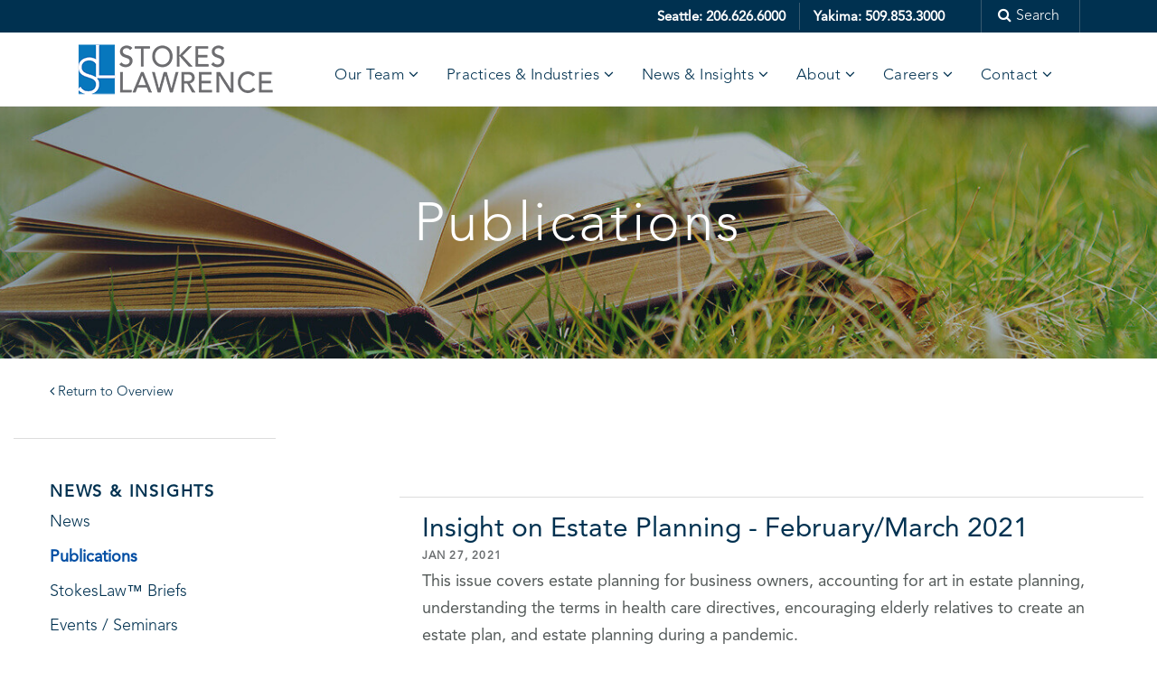

--- FILE ---
content_type: text/html;charset=UTF-8
request_url: https://www.stokeslaw.com/news-and-insights/publications?mindate=2021-01-01&maxdate=2021-01-31
body_size: 35053
content:

<!-- 2.0 2733aa94cc15bc99c6328b4e904aa4cc.cloudfront.net (CloudFront) | {ts '2026-01-14 14:57:37'} -->
<!-- Mozilla/5.0 (Macintosh; Intel Mac OS X 10_15_7) AppleWebKit/537.36 (KHTML, like Gecko) Chrome/131.0.0.0 Safari/537.36; ClaudeBot/1.0; +claudebot@anthropic.com):  18.224.21.129, 64.252.66.207 -->
<!DOCTYPE html>
		<HTML lang="en">
		<HEAD>
        <meta name="description" content=": is a law firm assisting clients with business transactions and disputes, intellectual property, employment matters, and estate and succession planning."> 
        	<link rel="canonical" href="/news-and-insights/publications" />
        
		<title>Publications |  Home | Washington Law Firm | Stokes Lawrence</title>
        
		</HEAD>
		<meta charset="utf-8">
<meta http-equiv="X-UA-Compatible" content="IE=edge">
<meta name="viewport" content="width=device-width, initial-scale=1, shrink-to-fit=no">
<link rel="apple-touch-icon" sizes="180x180" href="/D4683B/themes/stokeslaw/assets/favicons/apple-touch-icon.png">
<link rel="icon" type="image/png" sizes="32x32" href="/D4683B/themes/stokeslaw/assets/favicons/favicon-16x16.png">
<link rel="icon" type="image/png" sizes="16x16" href="/D4683B/themes/stokeslaw/assets/favicons/favicon-32x32.png">
<link rel="manifest" href="/D4683B/themes/stokeslaw/assets/favicons/manifest.json">
<meta name="theme-color" content="#ffffff">
<link rel="stylesheet" type="text/css" href="/D4683B/themes/stokeslaw/assets/theme2.css?id=28c0776eab2ce6fd2048-msm-11">
<link rel="stylesheet" type="text/css" href="/D4683B/themes/stokeslaw/assets/contrast-fixes.css?id=msm-10">

                    <body class="blog blog-category subpage category_publications">
                
<div id="app">
    <header id="page-header" class="page-header fixed-top Fixed">
        <whatUseek_winona_noindex><a class="skip" href="#main-content">Skip to main content</a></whatuseek_winona_noindex>
        <div class="header-upper background-blue d-none d-lg-block">
            <div class="container d-flex justify-content-end align-items-center">
                <div class="seattle phone">
                    <p>Seattle:
                        <a href="tel:2066266600">206.626.6000</a>
                    </p>
                </div>
                <div class="pipe"> | </div>
                <div class="yakima phone">
                    <p>Yakima:
                        <a href="tel:5098533000">509.853.3000</a>
                    </p>
                </div>
                <div class="search-toggle d-flex">
                    <a href="#" class="search-icon d-block">
                        <span class="fa fa-search"></span><span class="search-text"> Search</span>
                    </a>
                    <div class="search-bar">
                        <form method="GET" action="/" accept-charset="UTF-8" aria-label="search bar" role="search">
                            <input name="t" type="hidden" value="41">
                            <input name="format" type="hidden" value="xml">
                            <label class="sr-only" for="search_query">Search</label>
                            <input id="search_query" type="text" name="q" placeholder="Search..." autocomplete="off">
                            <button class="pseudo-element" type="submit">Search</button>
                        </form>
                    </div>
                </div>
            </div>
        </div>
        <div class="container header-lower">
            <div class="header-content d-flex align-items-center justify-content-between">
                <div class="d-flex align-items-center w-100 justify-content-between">
                    <a class="navbar-brand" href=" /" title="Stokes Lawrence - Home">
                        <img src="/D4683B/themes/stokeslaw/assets/images/stokes-lawrence.png" class="d-inline-block align-top" alt="Stokes Lawrence - Washington Law Firm">
                    </a>
                    <nav class="d-none d-lg-block" aria-label="Desktop Menu">
                        <whatUseek_winona_noindex>
                            <strong class="sr-only">Desktop Menu</strong>
                            <ul class="header-nav nav nav-fill">
<li class="nav-item  dropdown-hover">
<a href="/?p=13561" class="nav-link">Our Team</a><a title="Show Dropdown" class="link-dropdown" href="#"><span class="fa fa-angle-down"><span class="sr-only">Show Dropdown</span></span></a>
<ul class="dropdown-menu ">
<li class="dropdown-item ">
<a href="/?p=13562">Lawyers</a>
</li>
<li class="dropdown-item ">
<a href="/?p=13563">Dept. Managers</a>
</li>
<li class="dropdown-item ">
<a href="/?p=13564">Other Professionals</a>
</li>
</ul>
</li>
<li class="nav-item  dropdown-hover">
<a href="/?p=13565" class="nav-link">Practices &amp; Industries</a><a title="Show Dropdown" class="link-dropdown" href="#"><span class="fa fa-angle-down"><span class="sr-only">Show Dropdown</span></span></a>
<ul class="dropdown-menu columns">
<li class="dropdown-item">
<a href="/?t=5&amp;LPA=7410&amp;format=xml">Agriculture</a>
</li>
<li class="dropdown-item">
<a href="/?t=5&amp;LPA=8269&amp;format=xml">Aviation</a>
</li>
<li class="dropdown-item">
<a href="/?t=5&amp;LPA=7411&amp;format=xml">Business</a>
</li>
<li class="dropdown-item">
<a href="/?t=5&amp;LPA=7412&amp;format=xml">Employment</a>
</li>
<li class="dropdown-item">
<a href="/?t=5&amp;LPA=7416&amp;format=xml">Estate Planning & Administration</a>
</li>
<li class="dropdown-item">
<a href="/?t=5&amp;LPA=7423&amp;format=xml">Financial Services</a>
</li>
<li class="dropdown-item">
<a href="/?t=5&amp;LPA=7426&amp;format=xml">Intellectual Property</a>
</li>
<li class="dropdown-item">
<a href="/?t=5&amp;LPA=7427&amp;format=xml">Litigation</a>
</li>
<li class="dropdown-item">
<a href="/?t=5&amp;LPA=7428&amp;format=xml">Mediation & Arbitration</a>
</li>
<li class="dropdown-item">
<a href="/?t=5&amp;LPA=11037&amp;format=xml">Native American Law</a>
</li>
<li class="dropdown-item">
<a href="/?t=5&amp;LPA=7429&amp;format=xml">Nonprofit</a>
</li>
<li class="dropdown-item">
<a href="/?t=5&amp;LPA=7434&amp;format=xml">Real Estate</a>
</li>
<li class="dropdown-item">
<a href="/?t=5&amp;LPA=7440&amp;format=xml">Trust & Estate Litigation</a>
</li>
</ul>

</li>
<li class="nav-item  dropdown-hover">
<a href="/?p=13566" class="nav-link">News &amp; Insights</a><a title="Show Dropdown" class="link-dropdown" href="#"><span class="fa fa-angle-down"><span class="sr-only">Show Dropdown</span></span></a>
<ul class="dropdown-menu ">
<li class="dropdown-item ">
<a href="/?p=13567">News</a>
</li>
<li class="dropdown-item ">
<a href="/?p=13568">Events / Seminars</a>
</li>
<li class="dropdown-item ">
<a href="/?p=13569">Publications</a>
</li>
<li class="dropdown-item ">
<a href="/?p=13571">StokesLaw<sup>TM</sup> Briefs</a>
</li>
</ul>
</li>
<li class="nav-item  dropdown-hover">
<a href="/?p=13572" class="nav-link">About</a><a title="Show Dropdown" class="link-dropdown" href="#"><span class="fa fa-angle-down"><span class="sr-only">Show Dropdown</span></span></a>
<ul class="dropdown-menu">
<li class="dropdown-item ">
<a href="/?p=13573">Diversity</a>
</li>
<li class="dropdown-item ">
<a href="/?p=13576">History</a>
</li>
<li class="dropdown-item ">
<a href="/?p=15932">Global Reach</a>
</li>
<li class="dropdown-item ">
<a href="/?p=13575">Community Service</a>
</li>
</ul>
</li>
<li class="nav-item  dropdown-hover">
<a href="/?p=13578" class="nav-link">Careers</a><a title="Show Dropdown" class="link-dropdown" href="#"><span class="fa fa-angle-down"><span class="sr-only">Show Dropdown</span></span></a>
<ul class="dropdown-menu ">
<li class="dropdown-item ">
<a href="/?p=13579">Attorney Hiring</a>
</li>
<li class="dropdown-item ">
<a href="/?p=13580">Staff Hiring</a>
</li>
<li class="dropdown-item ">
<a href="/?p=19776">Current Opportunities</a>
</li>
</ul>
</li>
<li class="nav-item  dropdown-hover">
<a href="/?p=13581" class="nav-link">Contact</a><a title="Show Dropdown" class="link-dropdown" href="#"><span class="fa fa-angle-down"><span class="sr-only">Show Dropdown</span></span></a>
<ul class="dropdown-menu ">
<li class="dropdown-item ">
<a href="/?p=13590">Connect With Us</a>
</li>
<li class="dropdown-item ">
<a href="/?p=13582">Pay Bill</a>
</li>
<li class="dropdown-item ">
<a href="/?p=13583">Directions</a>
</li>
<li class="dropdown-item ">
<a href="/?p=13660">Subscribe</a>
</li>
</ul>
</li>
</ul>

                        </whatUseek_winona_noindex>
                    </nav>
                </div>
                <div class="d-flex align-items-center">
                    <button id="nav-toggle" type="button" class="d-lg-none" aria-label="Mobile Menu" title="Mobile Menu">
                        <span></span>
                    </button>
                </div>
            </div>
        </div>
    </header>
    <nav id="mobile-menu" class="d-none" aria-label="Mobile Menu">
        <whatUseek_winona_noindex>
            <strong class="sr-only">Mobile Menu</strong>
        </whatUseek_winona_noindex>
        <div>
            <div class="sub-panel sub-panel-logo">
                <a href=" /">
                    <img src="/D4683B/themes/stokeslaw/assets/images/stokes-lawrence.png" height="32" alt="Stokes Lawrence">
                </a>
            </div>
            <div class="sub-panel sub-panel-search d-none">
                <form method="GET" action=" /" accept-charset="UTF-8" aria-label="site search" role="search">
                    <input name="t" type="hidden" value="41">
                    <input name="format" type="hidden" value="xml">
                    <div class="input-group">
                        <span class="input-group-btn">
                        <button class="btn btn-secondary" type="submit"><span class="fa fa-search" aria-hidden="true"><span id="search_query_mob_top_label" class="sr-only">Search</span></span></button>
                        </span>
                        <input title="search" aria-labelledby="search_query_mob_top_label" class="form-control form-control-sm" type="text" name="q" id="search_query_mob_top" placeholder="Search" autocomplete="off">

                    </div>
                </form>
            </div>
            <whatUseek_winona_noindex>
                <div class="mm-listview">
                    
<div id="navcontainer">
	<ul id="navlist">
		<li id="NavItem01"><a id="NavLink01" href="/?p=13561">Our Team</a>
            <ul class="subnavlist">
				<li id="NavItem0101"><a id="NavLink0101" href="/?p=13562">Lawyers</a></li>
				<li id="NavItem0102"><a id="NavLink0102" href="/?p=13563">Staff Leadership</a></li>
				<li id="NavItem0103"><a id="NavLink0103" href="/?p=13564">Other Professionals</a></li>
            </ul></li>
		<li id="NavItem02"><a id="NavLink02" href="/?p=13565">Practices & Industries</a><ul class="dropdown-menu columns">
<li class="dropdown-item">
<a href="/?t=5&amp;LPA=7410&amp;format=xml">Agriculture</a>
</li>
<li class="dropdown-item">
<a href="/?t=5&amp;LPA=8269&amp;format=xml">Aviation</a>
</li>
<li class="dropdown-item">
<a href="/?t=5&amp;LPA=7411&amp;format=xml">Business</a>
</li>
<li class="dropdown-item">
<a href="/?t=5&amp;LPA=7412&amp;format=xml">Employment</a>
</li>
<li class="dropdown-item">
<a href="/?t=5&amp;LPA=7416&amp;format=xml">Estate Planning & Administration</a>
</li>
<li class="dropdown-item">
<a href="/?t=5&amp;LPA=7423&amp;format=xml">Financial Services</a>
</li>
<li class="dropdown-item">
<a href="/?t=5&amp;LPA=7426&amp;format=xml">Intellectual Property</a>
</li>
<li class="dropdown-item">
<a href="/?t=5&amp;LPA=7427&amp;format=xml">Litigation</a>
</li>
<li class="dropdown-item">
<a href="/?t=5&amp;LPA=7428&amp;format=xml">Mediation & Arbitration</a>
</li>
<li class="dropdown-item">
<a href="/?t=5&amp;LPA=11037&amp;format=xml">Native American Law</a>
</li>
<li class="dropdown-item">
<a href="/?t=5&amp;LPA=7429&amp;format=xml">Nonprofit</a>
</li>
<li class="dropdown-item">
<a href="/?t=5&amp;LPA=7434&amp;format=xml">Real Estate</a>
</li>
<li class="dropdown-item">
<a href="/?t=5&amp;LPA=7440&amp;format=xml">Trust & Estate Litigation</a>
</li>
</ul>
</li>
		<li id="NavItem03" class="active"><a id="NavLink03" href="/?p=13566" class="current">News & Insights</a>
            <ul class="subnavlist">
				<li id="NavItem0301"><a id="NavLink0301" href="/?p=13567">News</a></li>
				<li id="NavItem0302" class="subactive"><a id="NavLink0302" href="/?p=13569" class="subcurrent">Publications</a></li>
				<li id="NavItem0303"><a id="NavLink0303" href="/?p=13571">StokesLaw&trade; Briefs</a></li>
				<li id="NavItem0304"><a id="NavLink0304" href="/?p=13568">Events / Seminars</a></li>
            </ul></li>
		<li id="NavItem04"><a id="NavLink04" href="/?p=13572">About</a>
            <ul class="subnavlist">
				<li id="NavItem0401"><a id="NavLink0401" href="/?p=13584">About Us</a></li>
				<li id="NavItem0402"><a id="NavLink0402" href="/?p=13573">Diversity, Equity & Inclusion</a></li>
				<li id="NavItem0403"><a id="NavLink0403" href="/?p=13574">Gender Diversity</a></li>
				<li id="NavItem0404"><a id="NavLink0404" href="/?p=13575">Community Service</a></li>
				<li id="NavItem0405"><a id="NavLink0405" href="/?p=17706">Employee Wellness</a></li>
				<li id="NavItem0406"><a id="NavLink0406" href="/?p=13576">History</a></li>
				<li id="NavItem0407"><a id="NavLink0407" href="/?p=15932">National and Global Reach</a></li>
            </ul></li>
		<li id="NavItem05"><a id="NavLink05" href="/?p=13578">Careers</a>
            <ul class="subnavlist">
				<li id="NavItem0501"><a id="NavLink0501" href="/?p=13591">Careers</a></li>
				<li id="NavItem0502"><a id="NavLink0502" href="/?p=13592">Yakima Office</a></li>
				<li id="NavItem0503"><a id="NavLink0503" href="/?p=13579">Attorney Hiring</a></li>
				<li id="NavItem0504"><a id="NavLink0504" href="/?p=13580">Staff Hiring</a></li>
				<li id="NavItem0505"><a id="NavLink0505" href="#">Current Opportunities</a></li>
				<li id="NavItem0506"><a id="NavLink0506" href="/?p=18828">Employee Wellness</a></li>
            </ul></li>
		<li id="NavItem06"><a id="NavLink06" href="/?p=13581">Contact</a>
            <ul class="subnavlist">
				<li id="NavItem0601"><a id="NavLink0601" href="/?p=13590">Connect With Us</a></li>
				<li id="NavItem0602"><a id="NavLink0602" href="/?p=13582">Bill Payments</a></li>
				<li id="NavItem0603"><a id="NavLink0603" href="/?p=13583">Directions</a></li>
            </ul></li>
	</ul>
</div>

                </div>
            </whatUseek_winona_noindex>
            <div class="sub-panel sub-panel-search">
                <form method="GET" action=" /" accept-charset="UTF-8" aria-label="search the site" role="search">
                    <input name="t" type="hidden" value="41">
                    <input name="format" type="hidden" value="xml">
                    <div class="input-group">
                        <span class="input-group-btn">
                        <button class="btn btn-secondary" type="submit"><span class="fa fa-search" aria-hidden="true"><span id="search_query_mob_bottom_label" class="sr-only">Search</span></span></button>
                        </span>
                        <input title="search" aria-labelledby="search_query_mob_bottom_label" class="form-control form-control-sm" type="text" name="q" id="search_query_mob_bottom" placeholder="Search" autocomplete="off">
                    </div>
                </form>
            </div>
        </div>
    </nav>
	
    <main id="main-content">
<section class="masthead">
<figure class="masthead-image">
<img class="lazy object-fit" alt="" src="/D4683B/assets/images/publications.jpg"></figure>
<div class="masthead-text container container-small text-center">
<h1 class="page-title">Publications</h1>
</div>
</section>
<div class="blog-wrap">
<section class="breadcrumbs container container-max d-none d-md-block">
<a class="return" href="/?p=13566"><span class="fa fa-angle-left"><span class="sr-only"></span></span> Return to Overview</a>
</section>
<div class="container container-max">
<div class="row justify-content-between">
<div class="col-12 col-md-4 col-lg-3 sidebar pb-5 pb-md-0">
<div class="top-categories d-none d-md-block">
<div class="cat-title">News & Insights</div>

<div id="localnavcontainer">
	<ul id="localnavlist">
					<li id="LocalNavItem00" ><a href="/?p=13567" >News</a></li> 
        			
					<li id="LocalNavItem01" class="active"><a href="/?p=13569" class="current">Publications</a></li> 
        			
					<li id="LocalNavItem02" ><a href="/?p=13571" >StokesLaw&trade; Briefs</a></li> 
        			
					<li id="LocalNavItem03" ><a href="/?p=13568" >Events / Seminars</a></li> 
        			
	</ul>
</div>
</div>
<div role="tablist" class="accordion" id="accordion">
<div class="tab-wrap d-md-none" id="top_cat_wrap">
<a role="tab" aria-controls="top_cat" aria-expanded="false" href="#top_cat" data-toggle="collapse" class="tab-heading collapsed" id="top_cat_heading">News & Insights<span class="expand"><span class="sr-only"></span></span></a>
<div data-parent="#top_cat_heading" aria-labelledby="archive_heading" role="tabpanel" class="collapse" id="top_cat">

<div id="localnavcontainer">
	<ul id="localnavlist">
					<li id="LocalNavItem00" ><a href="/?p=13567" >News</a></li> 
        			
					<li id="LocalNavItem01" class="active"><a href="/?p=13569" class="current">Publications</a></li> 
        			
					<li id="LocalNavItem02" ><a href="/?p=13571" >StokesLaw&trade; Briefs</a></li> 
        			
					<li id="LocalNavItem03" ><a href="/?p=13568" >Events / Seminars</a></li> 
        			
	</ul>
</div>
</div>
</div>
<div class="tab-wrap" id="archive_wrap">
<a role="tab" aria-controls="archive" aria-expanded="false" href="#archive" data-toggle="collapse" class="tab-heading collapsed" id="archive_heading"> Archive <span class="expand"><span class="sr-only"></span></span></a>
<div data-parent="#accordion" aria-labelledby="archive_heading" role="tabpanel" class="collapse" id="archive">
<ul>
<li>
<a href=" /news-and-insights/publications?mindate=2026-01-01&amp;maxdate=2026-01-31">January 2026</a>
<!--(1)-->
</li>
<li>
<a href=" /news-and-insights/publications?mindate=2025-10-01&amp;maxdate=2025-10-31">October 2025</a>
<!--(1)-->
</li>
<li>
<a href=" /news-and-insights/publications?mindate=2025-09-01&amp;maxdate=2025-09-30">September 2025</a>
<!--(1)-->
</li>
<li>
<a href=" /news-and-insights/publications?mindate=2025-05-01&amp;maxdate=2025-05-31">May 2025</a>
<!--(1)-->
</li>
<li>
<a href=" /news-and-insights/publications?mindate=2025-04-01&amp;maxdate=2025-04-30">April 2025</a>
<!--(1)-->
</li>
<li>
<a href=" /news-and-insights/publications?mindate=2025-03-01&amp;maxdate=2025-03-31">March 2025</a>
<!--(1)-->
</li>
<li>
<a href=" /news-and-insights/publications?mindate=2022-06-01&amp;maxdate=2022-06-30">June 2022</a>
<!--(1)-->
</li>
<li>
<a href=" /news-and-insights/publications?mindate=2022-03-01&amp;maxdate=2022-03-31">March 2022</a>
<!--(1)-->
</li>
<li>
<a href=" /news-and-insights/publications?mindate=2022-02-01&amp;maxdate=2022-02-28">February 2022</a>
<!--(1)-->
</li>
<li>
<a href=" /news-and-insights/publications?mindate=2021-11-01&amp;maxdate=2021-11-30">November 2021</a>
<!--(1)-->
</li>
<li>
<a href=" /news-and-insights/publications?mindate=2021-09-01&amp;maxdate=2021-09-30">September 2021</a>
<!--(1)-->
</li>
<li>
<a href=" /news-and-insights/publications?mindate=2021-07-01&amp;maxdate=2021-07-31">July 2021</a>
<!--(1)-->
</li>
<li>
<a href=" /news-and-insights/publications?mindate=2021-05-01&amp;maxdate=2021-05-31">May 2021</a>
<!--(1)-->
</li>
<li>
<a href=" /news-and-insights/publications?mindate=2021-03-01&amp;maxdate=2021-03-31">March 2021</a>
<!--(1)-->
</li>
<li>
<a href=" /news-and-insights/publications?mindate=2021-01-01&amp;maxdate=2021-01-31">January 2021</a>
<!--(1)-->
</li>
<li>
<a href=" /news-and-insights/publications?mindate=2020-11-01&amp;maxdate=2020-11-30">November 2020</a>
<!--(1)-->
</li>
<li>
<a href=" /news-and-insights/publications?mindate=2020-09-01&amp;maxdate=2020-09-30">September 2020</a>
<!--(1)-->
</li>
<li>
<a href=" /news-and-insights/publications?mindate=2020-07-01&amp;maxdate=2020-07-31">July 2020</a>
<!--(1)-->
</li>
<li>
<a href=" /news-and-insights/publications?mindate=2020-05-01&amp;maxdate=2020-05-31">May 2020</a>
<!--(1)-->
</li>
<li>
<a href=" /news-and-insights/publications?mindate=2020-03-01&amp;maxdate=2020-03-31">March 2020</a>
<!--(1)-->
</li>
<li>
<a href=" /news-and-insights/publications?mindate=2020-01-01&amp;maxdate=2020-01-31">January 2020</a>
<!--(1)-->
</li>
<li>
<a href=" /news-and-insights/publications?mindate=2019-11-01&amp;maxdate=2019-11-30">November 2019</a>
<!--(1)-->
</li>
<li>
<a href=" /news-and-insights/publications?mindate=2019-09-01&amp;maxdate=2019-09-30">September 2019</a>
<!--(1)-->
</li>
<li>
<a href=" /news-and-insights/publications?mindate=2019-08-01&amp;maxdate=2019-08-31">August 2019</a>
<!--(1)-->
</li>
<li>
<a href=" /news-and-insights/publications?mindate=2019-07-01&amp;maxdate=2019-07-31">July 2019</a>
<!--(1)-->
</li>
<li>
<a href=" /news-and-insights/publications?mindate=2019-05-01&amp;maxdate=2019-05-31">May 2019</a>
<!--(1)-->
</li>
<li>
<a href=" /news-and-insights/publications?mindate=2019-04-01&amp;maxdate=2019-04-30">April 2019</a>
<!--(1)-->
</li>
<li>
<a href=" /news-and-insights/publications?mindate=2019-03-01&amp;maxdate=2019-03-31">March 2019</a>
<!--(1)-->
</li>
<li>
<a href=" /news-and-insights/publications?mindate=2019-01-01&amp;maxdate=2019-01-31">January 2019</a>
<!--(1)-->
</li>
<li>
<a href=" /news-and-insights/publications?mindate=2018-12-01&amp;maxdate=2018-12-31">December 2018</a>
<!--(1)-->
</li>
<li>
<a href=" /news-and-insights/publications?mindate=2018-10-01&amp;maxdate=2018-10-31">October 2018</a>
<!--(1)-->
</li>
<li>
<a href=" /news-and-insights/publications?mindate=2018-09-01&amp;maxdate=2018-09-30">September 2018</a>
<!--(1)-->
</li>
<li>
<a href=" /news-and-insights/publications?mindate=2018-08-01&amp;maxdate=2018-08-31">August 2018</a>
<!--(1)-->
</li>
<li>
<a href=" /news-and-insights/publications?mindate=2018-06-01&amp;maxdate=2018-06-30">June 2018</a>
<!--(1)-->
</li>
<li>
<a href=" /news-and-insights/publications?mindate=2018-04-01&amp;maxdate=2018-04-30">April 2018</a>
<!--(1)-->
</li>
<li>
<a href=" /news-and-insights/publications?mindate=2018-02-01&amp;maxdate=2018-02-28">February 2018</a>
<!--(1)-->
</li>
<li>
<a href=" /news-and-insights/publications?mindate=2017-12-01&amp;maxdate=2017-12-31">December 2017</a>
<!--(1)-->
</li>
<li>
<a href=" /news-and-insights/publications?mindate=2017-10-01&amp;maxdate=2017-10-31">October 2017</a>
<!--(1)-->
</li>
<li>
<a href=" /news-and-insights/publications?mindate=2017-09-01&amp;maxdate=2017-09-30">September 2017</a>
<!--(1)-->
</li>
<li>
<a href=" /news-and-insights/publications?mindate=2017-08-01&amp;maxdate=2017-08-31">August 2017</a>
<!--(1)-->
</li>
<li>
<a href=" /news-and-insights/publications?mindate=2017-07-01&amp;maxdate=2017-07-31">July 2017</a>
<!--(1)-->
</li>
<li>
<a href=" /news-and-insights/publications?mindate=2017-06-01&amp;maxdate=2017-06-30">June 2017</a>
<!--(1)-->
</li>
<li>
<a href=" /news-and-insights/publications?mindate=2017-04-01&amp;maxdate=2017-04-30">April 2017</a>
<!--(1)-->
</li>
<li>
<a href=" /news-and-insights/publications?mindate=2017-02-01&amp;maxdate=2017-02-28">February 2017</a>
<!--(1)-->
</li>
<li>
<a href=" /news-and-insights/publications?mindate=2016-12-01&amp;maxdate=2016-12-31">December 2016</a>
<!--(1)-->
</li>
<li>
<a href=" /news-and-insights/publications?mindate=2016-10-01&amp;maxdate=2016-10-31">October 2016</a>
<!--(1)-->
</li>
<li>
<a href=" /news-and-insights/publications?mindate=2016-08-01&amp;maxdate=2016-08-31">August 2016</a>
<!--(1)-->
</li>
<li>
<a href=" /news-and-insights/publications?mindate=2016-06-01&amp;maxdate=2016-06-30">June 2016</a>
<!--(1)-->
</li>
<li>
<a href=" /news-and-insights/publications?mindate=2016-04-01&amp;maxdate=2016-04-30">April 2016</a>
<!--(1)-->
</li>
<li>
<a href=" /news-and-insights/publications?mindate=2016-01-01&amp;maxdate=2016-01-31">January 2016</a>
<!--(1)-->
</li>
<li>
<a href=" /news-and-insights/publications?mindate=2015-12-01&amp;maxdate=2015-12-31">December 2015</a>
<!--(1)-->
</li>
<li>
<a href=" /news-and-insights/publications?mindate=2015-10-01&amp;maxdate=2015-10-31">October 2015</a>
<!--(1)-->
</li>
<li>
<a href=" /news-and-insights/publications?mindate=2015-08-01&amp;maxdate=2015-08-31">August 2015</a>
<!--(1)-->
</li>
<li>
<a href=" /news-and-insights/publications?mindate=2015-07-01&amp;maxdate=2015-07-31">July 2015</a>
<!--(1)-->
</li>
<li>
<a href=" /news-and-insights/publications?mindate=2015-06-01&amp;maxdate=2015-06-30">June 2015</a>
<!--(1)-->
</li>
<li>
<a href=" /news-and-insights/publications?mindate=2015-04-01&amp;maxdate=2015-04-30">April 2015</a>
<!--(1)-->
</li>
<li>
<a href=" /news-and-insights/publications?mindate=2015-02-01&amp;maxdate=2015-02-28">February 2015</a>
<!--(1)-->
</li>
<li>
<a href=" /news-and-insights/publications?mindate=2015-01-01&amp;maxdate=2015-01-31">January 2015</a>
<!--(1)-->
</li>
<li>
<a href=" /news-and-insights/publications?mindate=2014-12-01&amp;maxdate=2014-12-31">December 2014</a>
<!--(1)-->
</li>
<li>
<a href=" /news-and-insights/publications?mindate=2014-11-01&amp;maxdate=2014-11-30">November 2014</a>
<!--(1)-->
</li>
<li>
<a href=" /news-and-insights/publications?mindate=2014-10-01&amp;maxdate=2014-10-31">October 2014</a>
<!--(1)-->
</li>
<li>
<a href=" /news-and-insights/publications?mindate=2014-09-01&amp;maxdate=2014-09-30">September 2014</a>
<!--(1)-->
</li>
<li>
<a href=" /news-and-insights/publications?mindate=2014-08-01&amp;maxdate=2014-08-31">August 2014</a>
<!--(1)-->
</li>
<li>
<a href=" /news-and-insights/publications?mindate=2014-07-01&amp;maxdate=2014-07-31">July 2014</a>
<!--(1)-->
</li>
<li>
<a href=" /news-and-insights/publications?mindate=2014-05-01&amp;maxdate=2014-05-31">May 2014</a>
<!--(1)-->
</li>
<li>
<a href=" /news-and-insights/publications?mindate=2014-04-01&amp;maxdate=2014-04-30">April 2014</a>
<!--(1)-->
</li>
<li>
<a href=" /news-and-insights/publications?mindate=2014-02-01&amp;maxdate=2014-02-28">February 2014</a>
<!--(1)-->
</li>
<li>
<a href=" /news-and-insights/publications?mindate=2013-12-01&amp;maxdate=2013-12-31">December 2013</a>
<!--(1)-->
</li>
<li>
<a href=" /news-and-insights/publications?mindate=2013-10-01&amp;maxdate=2013-10-31">October 2013</a>
<!--(1)-->
</li>
<li>
<a href=" /news-and-insights/publications?mindate=2013-09-01&amp;maxdate=2013-09-30">September 2013</a>
<!--(1)-->
</li>
<li>
<a href=" /news-and-insights/publications?mindate=2013-06-01&amp;maxdate=2013-06-30">June 2013</a>
<!--(1)-->
</li>
<li>
<a href=" /news-and-insights/publications?mindate=2013-05-01&amp;maxdate=2013-05-31">May 2013</a>
<!--(1)-->
</li>
<li>
<a href=" /news-and-insights/publications?mindate=2012-12-01&amp;maxdate=2012-12-31">December 2012</a>
<!--(1)-->
</li>
<li>
<a href=" /news-and-insights/publications?mindate=2012-11-01&amp;maxdate=2012-11-30">November 2012</a>
<!--(1)-->
</li>
<li>
<a href=" /news-and-insights/publications?mindate=2012-09-01&amp;maxdate=2012-09-30">September 2012</a>
<!--(1)-->
</li>
<li>
<a href=" /news-and-insights/publications?mindate=2012-07-01&amp;maxdate=2012-07-31">July 2012</a>
<!--(1)-->
</li>
<li>
<a href=" /news-and-insights/publications?mindate=2012-01-01&amp;maxdate=2012-01-31">January 2012</a>
<!--(1)-->
</li>
<li>
<a href=" /news-and-insights/publications?mindate=2011-08-01&amp;maxdate=2011-08-31">August 2011</a>
<!--(1)-->
</li>
<li>
<a href=" /news-and-insights/publications?mindate=2011-04-01&amp;maxdate=2011-04-30">April 2011</a>
<!--(1)-->
</li>
<li>
<a href=" /news-and-insights/publications?mindate=2010-12-01&amp;maxdate=2010-12-31">December 2010</a>
<!--(1)-->
</li>
<li>
<a href=" /news-and-insights/publications?mindate=2008-11-01&amp;maxdate=2008-11-30">November 2008</a>
<!--(1)-->
</li>
</ul>
</div>
</div><div class="tab-wrap" id="child_categories_wrap">
<a role="tab" aria-controls="archive" aria-expanded="false" href="#child_categories" data-toggle="collapse" class="tab-heading collapsed" id="categories_heading"> Categories <span class="expand"><span class="sr-only"></span></span></a>
<div data-parent="#accordion" aria-labelledby="categories_heading" role="tabpanel" class="collapse" id="child_categories">
<ul>
<li>
<a href=" /news-and-insights/publications?LPA=7411">Business</a>
</li>
<li>
<a href=" /news-and-insights/publications?LPA=7412">Employment</a>
</li>
<li>
<a href=" /news-and-insights/publications?LPA=7416">Estate Planning & Administration</a>
</li>
<li>
<a href=" /news-and-insights/publications?LPA=7498">Gift & Estate Taxation</a>
</li>
<li>
<a href=" /news-and-insights/publications?LPA=8580">Health Care</a>
</li>
<li>
<a href=" /news-and-insights/publications?LPA=7427">Litigation</a>
</li>
<li>
<a href=" /news-and-insights/publications?LPA=11037">Native American Law</a>
</li>
<li>
<a href=" /news-and-insights/publications?LPA=7434">Real Estate</a>
</li>
</ul>
</div>
</div>

</div>
</div>
<div class="col-12 col-md-8 category-main">
<section class="posts">
<h2 class="sr-only">Posts</h2>
<div class="posts-wrap">
<article class="post">
<a class="d-block h3 title" href="/?t=40&amp;an=114553&amp;anc=972&amp;format=xml">Insight on Estate Planning - February/March 2021</a>
<div class="info">
<span class="date">Jan 27, 2021</span>
</div>
<div class="blurb">
<p></p>
<p>This issue covers estate planning for business owners, accounting for art in estate planning, understanding the terms in health care directives, encouraging elderly relatives to create an estate plan, and estate planning during a pandemic.</p>
<p></p>
</div>
<a class="read-more" href="/?t=40&amp;an=114553&amp;anc=972&amp;format=xml" aria-label="click to read details"> Read Full Article <span class="fa fa-angle-right"><span class="sr-only"></span></span></a>
</article>
</div>
</section>

</div>
</div>
</div>
</div>
</main>

	
    <whatuseek_winona_noindex><footer class="page-footer">
        <a class="skip" href="#main-content">Skip footer content and go back to main</a>
        <div class="container container-large">
            <div class="social d-flex justify-content-center">
                <a href="https://www.facebook.com/stokeslawrence?ref=hl" title="Find us on Facebook" class="d-block icon" target="_blank">
                    <span class="fa fa-facebook"></span> Like Us </a>
                <a href="https://www.linkedin.com/company/stokes-lawrence-p.s." title="Find us on LinkedIn" class="d-block icon" target="_blank">
                    <span class="fa fa-linkedin"></span> Connect </a>
            </div>
            <hr/>
            <div class="row m-0 flex-column flex-md-row justify-content-between">
                <div class="footer-menu col-12 col-md-6">
                    <ul class="nav">
                        <li class="nav-item">
                            <a href="/?p=13587" class="nav-link"> Privacy Policy </a>
                        </li>
                        <li class="nav-item">
                            <a href="/?p=13588" class="nav-link"> Terms </a>
                        </li>
                        <li class="nav-item">
                            <a href="/?p=13589" class="nav-link"> Sitemap </a>
                        </li>
                        <li class="nav-item">
                            <a href="/?p=13582" class="nav-link"> Pay My Bill </a>
                        </li>
                    </ul>
                </div>
                <div class="copyright col-12 col-md-6 order-md-first">
                    <p>&copy; <script>var year=new Date();year=year.getYear();if(year<1900)year+=1900;document.write(year);</script> Stokes Lawrence, P.S.<br>
                        <span class="small">Hosted on the <a href="https://www.firmwise.net/" target="_blank" name="Law Firm Web Hosting and Design.">FirmWise</a> platform.</span></p>
                </div>
            </div>
        </div>
    </footer></whatuseek_winona_noindex>
    <div class="email-note">
        <div class="email-note-inner" style="">
            <whatuseek_winona_noindex><h2>Contact <span class="capturename"></span></h2>
                <p>We welcome your email, but please do not include any confidential, proprietary or sensitive information. Until you become our client, unsolicited information contained in an email to us is not protected from disclosure. Our firm's receipt of your email does not establish an attorney-client relationship. Thank you.</p>
                <a class="button send-email d-inline-block" id="#send-email" href="#" target="_blank" rel="nofollow"> Contact <span class="capturename"></span></a>
                <a class="cancel-email" href="#" title="Close and return to page"><span class="fa fa-close"><span class="sr-only">Cancel</span></span></a></whatuseek_winona_noindex>
        </div>
    </div>
</div>
<script data-cfasync="false" src="/D4683B/cdn-cgi/scripts/f2bf09f8/cloudflare-static/email-decode.min.js"></script><script src="/D4683B/themes/stokeslaw/assets/manifest.js?id=4a1ba75506f4519b0e05"></script>
<script src="/D4683B/themes/stokeslaw/assets/vendor.js?id=a6f058e5dc9806cb6cdc"></script>
<script src="/D4683B/themes/stokeslaw/assets/theme.js?id=c4c5c82f3fcdb926c62e"></script>

<script type="text/javascript">
    /*<![CDATA[*/
    (function() {
        var sz = document.createElement('script'); sz.type = 'text/javascript'; sz.async = true;
        sz.src = '//siteimproveanalytics.com/js/siteanalyze_80671.js';
        var s = document.getElementsByTagName('script')[0]; s.parentNode.insertBefore(sz, s);
    })();
    /*]]>*/
</script>



</body>

        <script src="//www.google-analytics.com/ga.js" type="text/javascript"></script>
		<script type="text/javascript">try { var pageTracker = _gat._getTracker("UA-46731066-1"); pageTracker._trackPageview(); } catch(err) {}</script>
		
		<script src="//stats.wiseadmin.net/js" type="text/javascript"></script><script type="text/javascript">try{ clicky.init(238824); }catch(e){}</script><noscript><p><img alt="WiseAdmin Stats" width="1" height="1" src="//stats.wiseadmin.net/238824ns.gif" /></p></noscript>
		</HTML>
		

--- FILE ---
content_type: text/css
request_url: https://www.stokeslaw.com/D4683B/themes/stokeslaw/assets/theme2.css?id=28c0776eab2ce6fd2048-msm-11
body_size: 385472
content:
body.fancybox-active { overflow: hidden }
body.fancybox-iosfix {
    position: fixed;
    left: 0;
    right: 0
}
.fancybox-is-hidden {
    position: absolute;
    top: -9999px;
    left: -9999px;
    visibility: hidden
}
.fancybox-container {
    position: fixed;
    top: 0;
    left: 0;
    width: 100%;
    height: 100%;
    z-index: 99992;
    -webkit-tap-highlight-color: transparent;
    -webkit-backface-visibility: hidden;
    backface-visibility: hidden;
    -webkit-transform: translateZ(0);
    transform: translateZ(0);
    font-family: -apple-system, BlinkMacSystemFont, Segoe UI, Roboto, Helvetica Neue, Arial, sans-serif
}
.fancybox-bg, .fancybox-inner, .fancybox-outer, .fancybox-stage {
    position: absolute;
    top: 0;
    right: 0;
    bottom: 0;
    left: 0
}
.fancybox-outer {
    overflow-y: auto;
    -webkit-overflow-scrolling: touch
}
.fancybox-bg {
    background: #1e1e1e;
    opacity: 0;
    -webkit-transition-duration: inherit;
    -o-transition-duration: inherit;
    transition-duration: inherit;
    -webkit-transition-property: opacity;
    -o-transition-property: opacity;
    transition-property: opacity;
    -webkit-transition-timing-function: cubic-bezier(.47, 0, .74, .71);
    -o-transition-timing-function: cubic-bezier(.47, 0, .74, .71);
    transition-timing-function: cubic-bezier(.47, 0, .74, .71)
}
.fancybox-is-open .fancybox-bg {
    opacity: .87;
    -webkit-transition-timing-function: cubic-bezier(.22, .61, .36, 1);
    -o-transition-timing-function: cubic-bezier(.22, .61, .36, 1);
    transition-timing-function: cubic-bezier(.22, .61, .36, 1)
}
.fancybox-caption-wrap, .fancybox-infobar, .fancybox-toolbar {
    position: absolute;
    direction: ltr;
    z-index: 99997;
    opacity: 0;
    visibility: hidden;
    -webkit-transition: opacity .25s, visibility 0s linear .25s;
    -o-transition: opacity .25s, visibility 0s linear .25s;
    transition: opacity .25s, visibility 0s linear .25s;
    -webkit-box-sizing: border-box;
    box-sizing: border-box
}
.fancybox-show-caption .fancybox-caption-wrap, .fancybox-show-infobar .fancybox-infobar, .fancybox-show-toolbar .fancybox-toolbar {
    opacity: 1;
    visibility: visible;
    -webkit-transition: opacity .25s, visibility 0s;
    -o-transition: opacity .25s, visibility 0s;
    transition: opacity .25s, visibility 0s
}
.fancybox-infobar {
    top: 0;
    left: 0;
    font-size: 13px;
    padding: 0 10px;
    height: 44px;
    min-width: 44px;
    line-height: 44px;
    color: #ccc;
    text-align: center;
    pointer-events: none;
    -webkit-user-select: none;
    -moz-user-select: none;
    -ms-user-select: none;
    user-select: none;
    -webkit-touch-callout: none;
    -webkit-tap-highlight-color: transparent;
    -webkit-font-smoothing: subpixel-antialiased;
    mix-blend-mode: exclusion
}
.fancybox-toolbar {
    top: 0;
    right: 0;
    margin: 0;
    padding: 0
}
.fancybox-stage {
    overflow: hidden;
    direction: ltr;
    z-index: 99994;
    -webkit-transform: translateZ(0)
}
.fancybox-is-closing .fancybox-stage { overflow: visible }
.fancybox-slide {
    position: absolute;
    top: 0;
    left: 0;
    width: 100%;
    height: 100%;
    margin: 0;
    padding: 0;
    overflow: auto;
    outline: none;
    white-space: normal;
    -webkit-box-sizing: border-box;
    box-sizing: border-box;
    text-align: center;
    z-index: 99994;
    -webkit-overflow-scrolling: touch;
    display: none;
    -webkit-backface-visibility: hidden;
    backface-visibility: hidden;
    transition-property: opacity, -webkit-transform;
    -webkit-transition-property: opacity, -webkit-transform;
    -o-transition-property: transform, opacity;
    transition-property: transform, opacity;
    transition-property: transform, opacity, -webkit-transform
}
.fancybox-slide:before {
    content: "";
    display: inline-block;
    vertical-align: middle;
    height: 100%;
    width: 0
}
.fancybox-is-sliding .fancybox-slide, .fancybox-slide--current, .fancybox-slide--next, .fancybox-slide--previous { display: block }
.fancybox-slide--image { overflow: visible }
.fancybox-slide--image:before { display: none }
.fancybox-slide--video .fancybox-content, .fancybox-slide--video iframe { background: #000 }
.fancybox-slide--map .fancybox-content, .fancybox-slide--map iframe { background: #e5e3df }
.fancybox-slide--next { z-index: 99995 }
.fancybox-slide>* {
    display: inline-block;
    position: relative;
    padding: 24px;
    margin: 44px 0;
    border-width: 0;
    vertical-align: middle;
    text-align: left;
    background-color: #fff;
    overflow: auto;
    -webkit-box-sizing: border-box;
    box-sizing: border-box
}
.fancybox-slide>base, .fancybox-slide>link, .fancybox-slide>meta, .fancybox-slide>script, .fancybox-slide>style, .fancybox-slide>title { display: none }
.fancybox-slide .fancybox-image-wrap {
    position: absolute;
    top: 0;
    left: 0;
    margin: 0;
    padding: 0;
    border: 0;
    z-index: 99995;
    background: transparent;
    cursor: default;
    overflow: visible;
    -webkit-transform-origin: top left;
    -ms-transform-origin: top left;
    transform-origin: top left;
    -webkit-background-size: 100% 100%;
    background-size: 100% 100%;
    background-repeat: no-repeat;
    -webkit-backface-visibility: hidden;
    backface-visibility: hidden;
    -webkit-user-select: none;
    -moz-user-select: none;
    -ms-user-select: none;
    user-select: none;
    transition-property: opacity, -webkit-transform;
    -webkit-transition-property: opacity, -webkit-transform;
    -o-transition-property: transform, opacity;
    transition-property: transform, opacity;
    transition-property: transform, opacity, -webkit-transform
}
.fancybox-can-zoomOut .fancybox-image-wrap {
    cursor: -webkit-zoom-out;
    cursor: zoom-out
}
.fancybox-can-zoomIn .fancybox-image-wrap {
    cursor: -webkit-zoom-in;
    cursor: zoom-in
}
.fancybox-can-drag .fancybox-image-wrap {
    cursor: -webkit-grab;
    cursor: grab
}
.fancybox-is-dragging .fancybox-image-wrap {
    cursor: -webkit-grabbing;
    cursor: grabbing
}
.fancybox-image, .fancybox-spaceball {
    position: absolute;
    top: 0;
    left: 0;
    width: 100%;
    height: 100%;
    margin: 0;
    padding: 0;
    border: 0;
    max-width: none;
    max-height: none;
    -webkit-user-select: none;
    -moz-user-select: none;
    -ms-user-select: none;
    user-select: none
}
.fancybox-spaceball { z-index: 1 }
.fancybox-slide--iframe .fancybox-content {
    padding: 0;
    width: 80%;
    height: 80%;
    max-width: -webkit-calc(100% - 100px);
    max-width: calc(100% - 100px);
    max-height: -webkit-calc(100% - 88px);
    max-height: calc(100% - 88px);
    overflow: visible;
    background: #fff
}
.fancybox-iframe {
    display: block;
    padding: 0;
    border: 0;
    height: 100%
}
.fancybox-error, .fancybox-iframe {
    margin: 0;
    width: 100%;
    background: #fff
}
.fancybox-error {
    padding: 40px;
    max-width: 380px;
    cursor: default
}
.fancybox-error p {
    margin: 0;
    padding: 0;
    color: #444;
    font-size: 16px;
    line-height: 20px
}
.fancybox-button {
    -webkit-box-sizing: border-box;
    box-sizing: border-box;
    display: inline-block;
    vertical-align: top;
    width: 44px;
    height: 44px;
    margin: 0;
    padding: 10px;
    border: 0;
    -webkit-border-radius: 0;
    border-radius: 0;
    background: rgba(30,30,30,.6);
    -webkit-transition: color .3s ease;
    -o-transition: color .3s ease;
    transition: color .3s ease;
    cursor: pointer;
    outline: none
}
.fancybox-button, .fancybox-button:link, .fancybox-button:visited { color: #ccc }
.fancybox-button:focus, .fancybox-button:hover { color: #fff }
.fancybox-button[disabled] {
    color: #ccc;
    cursor: default;
    opacity: .6
}
.fancybox-button svg {
    display: block;
    position: relative;
    overflow: visible;
    shape-rendering: geometricPrecision
}
.fancybox-button svg path {
    fill: currentColor;
    stroke: currentColor;
    stroke-linejoin: round;
    stroke-width: 3
}
.fancybox-button--share svg path { stroke-width: 1 }
.fancybox-button--pause svg path:first-child, .fancybox-button--play svg path:nth-child(2) { display: none }
.fancybox-button--zoom svg path { fill: transparent }
.fancybox-navigation { display: none }
.fancybox-show-nav .fancybox-navigation { display: block }
.fancybox-navigation button {
    position: absolute;
    top: 50%;
    margin: -50px 0 0;
    z-index: 99997;
    background: transparent;
    width: 60px;
    height: 100px;
    padding: 17px
}
.fancybox-navigation button:before {
    content: "";
    position: absolute;
    top: 30px;
    right: 10px;
    width: 40px;
    height: 40px;
    background: rgba(30,30,30,.6)
}
.fancybox-navigation .fancybox-button--arrow_left { left: 0 }
.fancybox-navigation .fancybox-button--arrow_right { right: 0 }
.fancybox-close-small {
    position: absolute;
    top: 0;
    right: 0;
    width: 44px;
    height: 44px;
    padding: 0;
    margin: 0;
    border: 0;
    -webkit-border-radius: 0;
    border-radius: 0;
    background: transparent;
    z-index: 10;
    cursor: pointer
}
.fancybox-close-small:after {
    content: "\D7";
    position: absolute;
    top: 5px;
    right: 5px;
    width: 30px;
    height: 30px;
    font: 20px/30px Arial, Helvetica Neue, Helvetica, sans-serif;
    color: #888;
    font-weight: 300;
    text-align: center;
    -webkit-border-radius: 50%;
    border-radius: 50%;
    border-width: 0;
    background-color: transparent;
    -webkit-transition: background-color .25s;
    -o-transition: background-color .25s;
    transition: background-color .25s;
    -webkit-box-sizing: border-box;
    box-sizing: border-box;
    z-index: 2
}
.fancybox-close-small:focus { outline: none }
.fancybox-close-small:focus:after { outline: 1px dotted #888 }
.fancybox-close-small:hover:after {
    color: #555;
    background: #eee
}
.fancybox-slide--iframe .fancybox-close-small, .fancybox-slide--image .fancybox-close-small {
    top: 0;
    right: -44px
}
.fancybox-slide--iframe .fancybox-close-small:after, .fancybox-slide--image .fancybox-close-small:after {
    font-size: 35px;
    color: #aaa
}
.fancybox-slide--iframe .fancybox-close-small:hover:after, .fancybox-slide--image .fancybox-close-small:hover:after {
    color: #fff;
    background: transparent
}
.fancybox-is-scaling .fancybox-close-small, .fancybox-is-zoomable.fancybox-can-drag .fancybox-close-small { display: none }
.fancybox-caption-wrap {
    bottom: 0;
    left: 0;
    right: 0;
    padding: 60px 2vw 0;
    background: -webkit-gradient(linear, left top, left bottom, from(transparent), color-stop(20%, rgba(0,0,0,.1)), color-stop(40%, rgba(0,0,0,.2)), color-stop(80%, rgba(0,0,0,.6)), to(rgba(0,0,0,.8)));
    background: -webkit-linear-gradient(top, transparent, rgba(0,0,0,.1) 20%, rgba(0,0,0,.2) 40%, rgba(0,0,0,.6) 80%, rgba(0,0,0,.8));
    background: -o-linear-gradient(top, transparent 0, rgba(0,0,0,.1) 20%, rgba(0,0,0,.2) 40%, rgba(0,0,0,.6) 80%, rgba(0,0,0,.8) 100%);
    background: linear-gradient(180deg, transparent 0, rgba(0,0,0,.1) 20%, rgba(0,0,0,.2) 40%, rgba(0,0,0,.6) 80%, rgba(0,0,0,.8));
    pointer-events: none
}
.fancybox-caption {
    padding: 30px 0;
    border-top: 1px solid hsla(0,0%,100%,.4);
    font-size: 14px;
    color: #fff;
    line-height: 20px;
    -webkit-text-size-adjust: none
}
.fancybox-caption a, .fancybox-caption button, .fancybox-caption select {
    pointer-events: all;
    position: relative
}
.fancybox-caption a {
    color: #fff;
    text-decoration: underline
}
.fancybox-slide>.fancybox-loading {
    border: 6px solid hsla(0,0%,39%,.4);
    border-top: 6px solid hsla(0,0%,100%,.6);
    -webkit-border-radius: 100%;
    border-radius: 100%;
    height: 50px;
    width: 50px;
    -webkit-animation: fancybox-rotate .8s infinite linear;
    animation: fancybox-rotate .8s infinite linear;
    background: transparent;
    position: absolute;
    top: 50%;
    left: 50%;
    margin-top: -30px;
    margin-left: -30px;
    z-index: 99999
}
@-webkit-keyframes fancybox-rotate {
0% {
-webkit-transform:rotate(0deg);
transform:rotate(0deg)
}
to {
-webkit-transform:rotate(359deg);
transform:rotate(359deg)
}
}
@keyframes fancybox-rotate {
0% {
-webkit-transform:rotate(0deg);
transform:rotate(0deg)
}
to {
-webkit-transform:rotate(359deg);
transform:rotate(359deg)
}
}
.fancybox-animated {
    -webkit-transition-timing-function: cubic-bezier(0, 0, .25, 1);
    -o-transition-timing-function: cubic-bezier(0, 0, .25, 1);
    transition-timing-function: cubic-bezier(0, 0, .25, 1)
}
.fancybox-fx-slide.fancybox-slide--previous {
    -webkit-transform: translate3d(-100%, 0, 0);
    transform: translate3d(-100%, 0, 0);
    opacity: 0
}
.fancybox-fx-slide.fancybox-slide--next {
    -webkit-transform: translate3d(100%, 0, 0);
    transform: translate3d(100%, 0, 0);
    opacity: 0
}
.fancybox-fx-slide.fancybox-slide--current {
    -webkit-transform: translateZ(0);
    transform: translateZ(0);
    opacity: 1
}
.fancybox-fx-fade.fancybox-slide--next, .fancybox-fx-fade.fancybox-slide--previous {
    opacity: 0;
    -webkit-transition-timing-function: cubic-bezier(.19, 1, .22, 1);
    -o-transition-timing-function: cubic-bezier(.19, 1, .22, 1);
    transition-timing-function: cubic-bezier(.19, 1, .22, 1)
}
.fancybox-fx-fade.fancybox-slide--current { opacity: 1 }
.fancybox-fx-zoom-in-out.fancybox-slide--previous {
    -webkit-transform: scale3d(1.5, 1.5, 1.5);
    transform: scale3d(1.5, 1.5, 1.5);
    opacity: 0
}
.fancybox-fx-zoom-in-out.fancybox-slide--next {
    -webkit-transform: scale3d(.5, .5, .5);
    transform: scale3d(.5, .5, .5);
    opacity: 0
}
.fancybox-fx-zoom-in-out.fancybox-slide--current {
    -webkit-transform: scaleX(1);
    transform: scaleX(1);
    opacity: 1
}
.fancybox-fx-rotate.fancybox-slide--previous {
    -webkit-transform: rotate(-1turn);
    -ms-transform: rotate(-1turn);
    transform: rotate(-1turn);
    opacity: 0
}
.fancybox-fx-rotate.fancybox-slide--next {
    -webkit-transform: rotate(1turn);
    -ms-transform: rotate(1turn);
    transform: rotate(1turn);
    opacity: 0
}
.fancybox-fx-rotate.fancybox-slide--current {
    -webkit-transform: rotate(0deg);
    -ms-transform: rotate(0deg);
    transform: rotate(0deg);
    opacity: 1
}
.fancybox-fx-circular.fancybox-slide--previous {
    -webkit-transform: scale3d(0, 0, 0) translate3d(-100%, 0, 0);
    transform: scale3d(0, 0, 0) translate3d(-100%, 0, 0);
    opacity: 0
}
.fancybox-fx-circular.fancybox-slide--next {
    -webkit-transform: scale3d(0, 0, 0) translate3d(100%, 0, 0);
    transform: scale3d(0, 0, 0) translate3d(100%, 0, 0);
    opacity: 0
}
.fancybox-fx-circular.fancybox-slide--current {
    -webkit-transform: scaleX(1) translateZ(0);
    transform: scaleX(1) translateZ(0);
    opacity: 1
}
.fancybox-fx-tube.fancybox-slide--previous {
    -webkit-transform: translate3d(-100%, 0, 0) scale(.1) skew(-10deg);
    transform: translate3d(-100%, 0, 0) scale(.1) skew(-10deg)
}
.fancybox-fx-tube.fancybox-slide--next {
    -webkit-transform: translate3d(100%, 0, 0) scale(.1) skew(10deg);
    transform: translate3d(100%, 0, 0) scale(.1) skew(10deg)
}
.fancybox-fx-tube.fancybox-slide--current {
    -webkit-transform: translateZ(0) scale(1);
    transform: translateZ(0) scale(1)
}
.fancybox-share {
    padding: 30px;
    -webkit-border-radius: 3px;
    border-radius: 3px;
    background: #f4f4f4;
    max-width: 90%
}
.fancybox-share h1 {
    color: #222;
    margin: 0 0 20px;
    font-size: 33px;
    font-weight: 700;
    text-align: center
}
.fancybox-share p {
    margin: 0;
    padding: 0;
    text-align: center
}
.fancybox-share p:first-of-type { margin-right: -10px }
.fancybox-share_button {
    display: inline-block;
    text-decoration: none;
    margin: 0 10px 10px 0;
    padding: 10px 20px;
    border: 0;
    -webkit-border-radius: 3px;
    border-radius: 3px;
    -webkit-box-shadow: 0 2px 2px 0 rgba(0,0,0,.16);
    box-shadow: 0 2px 2px 0 rgba(0,0,0,.16);
    background: #fff;
    white-space: nowrap;
    font-size: 16px;
    line-height: 23px;
    -webkit-user-select: none;
    -moz-user-select: none;
    -ms-user-select: none;
    user-select: none;
    min-width: 140px;
    color: #707070;
    -webkit-transition: all .2s;
    -o-transition: all .2s;
    transition: all .2s
}
.fancybox-share_button:focus, .fancybox-share_button:hover {
    text-decoration: none;
    color: #333;
    -webkit-box-shadow: 0 2px 2px 0 rgba(0,0,0,.3);
    box-shadow: 0 2px 2px 0 rgba(0,0,0,.3)
}
.fancybox-share_button svg {
    margin-right: 5px;
    width: 20px;
    height: 20px;
    vertical-align: text-bottom
}
.fancybox-share input {
    width: 100%;
    margin: 5px 0 0;
    padding: 10px 15px;
    border: 1px solid #d7d7d7;
    -webkit-border-radius: 3px;
    border-radius: 3px;
    background: #ebebeb;
    color: #5d5b5b;
    font-size: 14px;
    outline: none
}
.fancybox-share input, .fancybox-thumbs {
    -webkit-box-sizing: border-box;
    box-sizing: border-box
}
.fancybox-thumbs {
    display: none;
    position: absolute;
    top: 0;
    bottom: 0;
    right: 0;
    width: 212px;
    margin: 0;
    padding: 2px 2px 4px;
    background: #fff;
    -webkit-tap-highlight-color: transparent;
    -webkit-overflow-scrolling: touch;
    -ms-overflow-style: -ms-autohiding-scrollbar;
    z-index: 99995
}
.fancybox-thumbs-x {
    overflow-y: hidden;
    overflow-x: auto
}
.fancybox-show-thumbs .fancybox-thumbs { display: block }
.fancybox-show-thumbs .fancybox-inner { right: 212px }
.fancybox-thumbs>ul {
    list-style: none;
    position: absolute;
    position: relative;
    width: 100%;
    height: 100%;
    margin: 0;
    padding: 0;
    overflow-x: hidden;
    overflow-y: auto;
    font-size: 0;
    white-space: nowrap
}
.fancybox-thumbs-x>ul { overflow: hidden }
.fancybox-thumbs-y>ul::-webkit-scrollbar {
width:7px
}
.fancybox-thumbs-y>ul::-webkit-scrollbar-track {
background:#fff;
-webkit-border-radius:10px;
border-radius:10px;
-webkit-box-shadow:inset 0 0 6px rgba(0,0,0,.3);
box-shadow:inset 0 0 6px rgba(0,0,0,.3)
}
.fancybox-thumbs-y>ul::-webkit-scrollbar-thumb {
background:#2a2a2a;
-webkit-border-radius:10px;
border-radius:10px
}
.fancybox-thumbs>ul>li {
    float: left;
    overflow: hidden;
    padding: 0;
    margin: 2px;
    width: 100px;
    height: 75px;
    max-width: -webkit-calc(50% - 4px);
    max-width: calc(50% - 4px);
    max-height: -webkit-calc(100% - 8px);
    max-height: calc(100% - 8px);
    position: relative;
    cursor: pointer;
    outline: none;
    -webkit-tap-highlight-color: transparent;
    -webkit-backface-visibility: hidden;
    backface-visibility: hidden;
    -webkit-box-sizing: border-box;
    box-sizing: border-box
}
li.fancybox-thumbs-loading { background: rgba(0,0,0,.1) }
.fancybox-thumbs>ul>li>img {
    position: absolute;
    top: 0;
    left: 0;
    max-width: none;
    max-height: none;
    -webkit-touch-callout: none;
    -webkit-user-select: none;
    -moz-user-select: none;
    -ms-user-select: none;
    user-select: none
}
.fancybox-thumbs>ul>li:before {
    content: "";
    position: absolute;
    top: 0;
    right: 0;
    bottom: 0;
    left: 0;
    border: 4px solid #4ea7f9;
    z-index: 99991;
    opacity: 0;
    -webkit-transition: all .2s cubic-bezier(.25, .46, .45, .94);
    -o-transition: all .2s cubic-bezier(.25, .46, .45, .94);
    transition: all .2s cubic-bezier(.25, .46, .45, .94)
}
.fancybox-thumbs>ul>li.fancybox-thumbs-active:before { opacity: 1 }

@media (max-width:800px) {
.fancybox-thumbs { width: 110px }
.fancybox-show-thumbs .fancybox-inner { right: 110px }
.fancybox-thumbs>ul>li {
    max-width: -webkit-calc(100% - 10px);
    max-width: calc(100% - 10px)
}
}
.mm-hidden { display: none!important }
.mm-wrapper {
    overflow-x: hidden;
    position: relative
}
.mm-menu {
    display: block;
    padding: 0
}
.mm-menu, .mm-panels, .mm-panels>.mm-panel {
    -webkit-box-sizing: border-box;
    box-sizing: border-box;
    background: inherit;
    margin: 0;
    position: absolute;
    left: 0;
    right: 0;
    top: 0;
    bottom: 0;
    z-index: 0
}
.mm-panels, .mm-panels>.mm-panel { border-color: inherit }
.mm-panels { overflow: hidden }
.mm-panel {
    -webkit-transform: translate(100%);
    -ms-transform: translate(100%);
    transform: translate(100%);
    -webkit-transform: translate3d(100%, 0, 0);
    transform: translate3d(100%, 0, 0);
    -webkit-transition: -webkit-transform .4s ease;
    transition: -webkit-transform .4s ease;
    -o-transition: transform .4s ease;
    transition: transform .4s ease;
    transition: transform .4s ease, -webkit-transform .4s ease;
    -webkit-transform-origin: top left;
    -ms-transform-origin: top left;
    transform-origin: top left
}
.mm-panel.mm-opened {
    -webkit-transform: translate(0);
    -ms-transform: translate(0);
    transform: translate(0);
    -webkit-transform: translateZ(0);
    transform: translateZ(0)
}
.mm-panel.mm-subopened {
    -webkit-transform: translate(-30%);
    -ms-transform: translate(-30%);
    transform: translate(-30%);
    -webkit-transform: translate3d(-30%, 0, 0);
    transform: translate3d(-30%, 0, 0)
}
.mm-panel.mm-highest { z-index: 1 }
.mm-panel.mm-noanimation {
    -webkit-transition: none!important;
    -o-transition: none!important;
    transition: none!important
}
.mm-panel.mm-noanimation.mm-subopened {
    -webkit-transform: translate(0);
    -ms-transform: translate(0);
    transform: translate(0);
    -webkit-transform: translateZ(0);
    transform: translateZ(0)
}
.mm-panels>.mm-panel {
    -webkit-overflow-scrolling: touch;
    overflow: scroll;
    overflow-x: hidden;
    overflow-y: auto;
    padding: 0 20px
}
.mm-panels>.mm-panel.mm-hasnavbar { padding-top: 40px }
.mm-panels>.mm-panel:not(.mm-hidden) { display: block }
.mm-panels>.mm-panel:after, .mm-panels>.mm-panel:before {
    content: "";
    display: block;
    height: 20px
}
.mm-vertical .mm-panel {
    -webkit-transform: none!important;
    -ms-transform: none!important;
    transform: none!important
}
.mm-listview .mm-vertical .mm-panel, .mm-vertical .mm-listview .mm-panel {
    display: none;
    padding: 10px 0 10px 10px
}
.mm-listview .mm-vertical .mm-panel .mm-listview>li:last-child:after, .mm-vertical .mm-listview .mm-panel .mm-listview>li:last-child:after { border-color: transparent }
.mm-vertical li.mm-opened>.mm-panel, li.mm-vertical.mm-opened>.mm-panel { display: block }
.mm-listview>li.mm-vertical>.mm-next, .mm-vertical .mm-listview>li>.mm-next {
    -webkit-box-sizing: border-box;
    box-sizing: border-box;
    height: 40px;
    bottom: auto
}
.mm-listview>li.mm-vertical.mm-opened>.mm-next:after, .mm-vertical .mm-listview>li.mm-opened>.mm-next:after {
    -webkit-transform: rotate(225deg);
    -ms-transform: rotate(225deg);
    transform: rotate(225deg);
    right: 19px
}
.mm-btn {
    -webkit-box-sizing: border-box;
    box-sizing: border-box;
    width: 40px;
    height: 40px;
    position: absolute;
    top: 0;
    z-index: 1
}
.mm-clear:after, .mm-clear:before, .mm-close:after, .mm-close:before {
    content: "";
    border: 2px solid transparent;
    display: block;
    width: 5px;
    height: 5px;
    margin: auto;
    position: absolute;
    top: 0;
    bottom: 0;
    -webkit-transform: rotate(-45deg);
    -ms-transform: rotate(-45deg);
    transform: rotate(-45deg)
}
.mm-clear:before, .mm-close:before {
    border-right: none;
    border-bottom: none;
    right: 18px
}
.mm-clear:after, .mm-close:after {
    border-left: none;
    border-top: none;
    right: 25px
}
.mm-next:after, .mm-prev:before {
    content: "";
    border-top: 2px solid transparent;
    border-left: 2px solid transparent;
    display: block;
    width: 8px;
    height: 8px;
    margin: auto;
    position: absolute;
    top: 0;
    bottom: 0
}
.mm-prev:before {
    -webkit-transform: rotate(-45deg);
    -ms-transform: rotate(-45deg);
    transform: rotate(-45deg);
    left: 23px;
    right: auto
}
.mm-next:after {
    -webkit-transform: rotate(135deg);
    -ms-transform: rotate(135deg);
    transform: rotate(135deg);
    right: 23px;
    left: auto
}
.mm-navbar {
    border-bottom: 1px solid;
    border-color: inherit;
    text-align: center;
    line-height: 20px;
    height: 40px;
    padding: 0 40px;
    margin: 0;
    position: absolute;
    top: 0;
    left: 0;
    right: 0
}
.mm-navbar>* {
    display: block;
    padding: 10px 0
}
.mm-navbar a, .mm-navbar a:hover { text-decoration: none }
.mm-navbar .mm-title {
    -o-text-overflow: ellipsis;
    text-overflow: ellipsis;
    white-space: nowrap;
    overflow: hidden
}
.mm-navbar .mm-btn:first-child { left: 0 }
.mm-navbar .mm-btn:last-child {
    text-align: right;
    right: 0
}
.mm-panel .mm-navbar { display: none }
.mm-panel.mm-hasnavbar .mm-navbar { display: block }
.mm-listview, .mm-listview>li {
    list-style: none;
    display: block;
    padding: 0;
    margin: 0
}
.mm-listview {
    font: inherit;
    font-size: 14px;
    line-height: 20px
}
.mm-listview a, .mm-listview a:hover { text-decoration: none }
.mm-listview>li { position: relative }
.mm-listview>li, .mm-listview>li .mm-next, .mm-listview>li .mm-next:before, .mm-listview>li:after { border-color: inherit }
.mm-listview>li>a, .mm-listview>li>span {
    -o-text-overflow: ellipsis;
    text-overflow: ellipsis;
    white-space: nowrap;
    overflow: hidden;
    color: inherit;
    display: block;
    padding: 10px 10px 10px 20px;
    margin: 0
}
.mm-listview>li:not(.mm-divider):after {
    content: "";
    border-bottom-width: 1px;
    border-bottom-style: solid;
    display: block;
    position: absolute;
    left: 0;
    right: 0;
    bottom: 0;
    left: 20px
}
.mm-listview .mm-next {
    background: rgba(3,2,1,0);
    width: 50px;
    padding: 0;
    position: absolute;
    right: 0;
    top: 0;
    bottom: 0;
    z-index: 2
}
.mm-listview .mm-next:before {
    content: "";
    border-left-width: 1px;
    border-left-style: solid;
    display: block;
    position: absolute;
    top: 0;
    bottom: 0;
    left: 0
}
.mm-listview .mm-next+a, .mm-listview .mm-next+span { margin-right: 50px }
.mm-listview .mm-next.mm-fullsubopen { width: 100% }
.mm-listview .mm-next.mm-fullsubopen:before { border-left: none }
.mm-listview .mm-next.mm-fullsubopen+a, .mm-listview .mm-next.mm-fullsubopen+span {
    padding-right: 50px;
    margin-right: 0
}
.mm-panels>.mm-panel>.mm-listview { margin: 20px -20px }
.mm-panels>.mm-panel>.mm-listview:first-child, .mm-panels>.mm-panel>.mm-navbar+.mm-listview { margin-top: -20px }
.mm-menu {
    background: #f3f3f3;
    border-color: rgba(0,0,0,.1);
    color: rgba(0,0,0,.75)
}
.mm-menu .mm-navbar>*, .mm-menu .mm-navbar a { color: rgba(0,0,0,.3) }
.mm-menu .mm-btn:after, .mm-menu .mm-btn:before { border-color: rgba(0,0,0,.3) }
.mm-menu .mm-listview { border-color: rgba(0,0,0,.1) }
.mm-menu .mm-listview>li .mm-next:after { border-color: rgba(0,0,0,.3) }
.mm-menu .mm-listview>li a:not(.mm-next) {
    -webkit-tap-highlight-color: rgba(255,255,255,.5);
    tap-highlight-color: hsla(0,0%,100%,.5)
}
.mm-menu .mm-listview>li.mm-selected>a:not(.mm-next), .mm-menu .mm-listview>li.mm-selected>span { background: hsla(0,0%,100%,.5) }
.mm-menu .mm-divider, .mm-menu .mm-listview>li.mm-opened.mm-vertical>.mm-panel, .mm-menu .mm-listview>li.mm-opened.mm-vertical>a.mm-next, .mm-menu.mm-vertical .mm-listview>li.mm-opened>.mm-panel, .mm-menu.mm-vertical .mm-listview>li.mm-opened>a.mm-next { background: rgba(0,0,0,.05) }
.mm-page {
    -webkit-box-sizing: border-box;
    box-sizing: border-box;
    position: relative
}
.mm-slideout {
    -webkit-transition: -webkit-transform .4s ease;
    transition: -webkit-transform .4s ease;
    -o-transition: transform .4s ease;
    transition: transform .4s ease;
    transition: transform .4s ease, -webkit-transform .4s ease;
    z-index: 1
}
html.mm-opened {
    overflow-x: hidden;
    position: relative
}
html.mm-blocking, html.mm-blocking body { overflow: hidden }
html.mm-background .mm-page { background: inherit }
#mm-blocker {
    background: rgba(3,2,1,0);
    display: none;
    width: 100%;
    height: 100%;
    position: fixed;
    top: 0;
    left: 0;
    z-index: 2
}
html.mm-blocking #mm-blocker { display: block }
.mm-menu.mm-offcanvas {
    z-index: 0;
    display: none;
    position: fixed
}
.mm-menu.mm-offcanvas.mm-opened { display: block }
.mm-menu.mm-offcanvas.mm-no-csstransforms.mm-opened { z-index: 10 }
.mm-menu.mm-offcanvas {
    width: 80%;
    min-width: 140px;
    max-width: 440px
}
html.mm-opening .mm-menu.mm-opened~.mm-slideout {
    -webkit-transform: translate(80%);
    -ms-transform: translate(80%);
    transform: translate(80%);
    -webkit-transform: translate3d(80%, 0, 0);
    transform: translate3d(80%, 0, 0)
}

@media (max-width:175px) {
html.mm-opening .mm-menu.mm-opened~.mm-slideout {
    -webkit-transform: translate(140px);
    -ms-transform: translate(140px);
    transform: translate(140px);
    -webkit-transform: translate3d(140px, 0, 0);
    transform: translate3d(140px, 0, 0)
}
}

@media (min-width:550px) {
html.mm-opening .mm-menu.mm-opened~.mm-slideout {
    -webkit-transform: translate(440px);
    -ms-transform: translate(440px);
    transform: translate(440px);
    -webkit-transform: translate3d(440px, 0, 0);
    transform: translate3d(440px, 0, 0)
}
}
.mm-sronly {
    border: 0!important;
    clip: rect(1px,1px,1px,1px)!important;
    -webkit-clip-path: inset(50%)!important;
    clip-path: inset(50%)!important;
    white-space: nowrap!important;
    width: 1px!important;
    height: 1px!important;
    padding: 0!important;
    overflow: hidden!important;
    position: absolute!important
}
.mm-menu.mm-border-none .mm-listview>li:after, .mm-menu .mm-listview.mm-border-none>li:after, .mm-menu .mm-listview>li.mm-border-none:after { content: none }
.mm-menu.mm-border-full .mm-listview>li:after, .mm-menu .mm-listview.mm-border-full>li:after, .mm-menu .mm-listview>li.mm-border-full:after { left: 0!important }
.mm-menu.mm-border-offset .mm-listview>li:after, .mm-menu .mm-listview.mm-border-offset>li:after, .mm-menu .mm-listview>li.mm-border-offset:after { right: 20px }
.mm-menu.mm-offcanvas.mm-fullscreen {
    width: 100%;
    min-width: 140px;
    max-width: 10000px
}
html.mm-opening .mm-menu.mm-fullscreen.mm-opened~.mm-slideout {
    -webkit-transform: translate(100%);
    -ms-transform: translate(100%);
    transform: translate(100%);
    -webkit-transform: translate3d(100%, 0, 0);
    transform: translate3d(100%, 0, 0)
}

@media (max-width:140px) {
html.mm-opening .mm-menu.mm-fullscreen.mm-opened~.mm-slideout {
    -webkit-transform: translate(140px);
    -ms-transform: translate(140px);
    transform: translate(140px);
    -webkit-transform: translate3d(140px, 0, 0);
    transform: translate3d(140px, 0, 0)
}
}

@media (min-width:10000px) {
html.mm-opening .mm-menu.mm-fullscreen.mm-opened~.mm-slideout {
    -webkit-transform: translate(10000px);
    -ms-transform: translate(10000px);
    transform: translate(10000px);
    -webkit-transform: translate3d(10000px, 0, 0);
    transform: translate3d(10000px, 0, 0)
}
}
html.mm-right.mm-opening .mm-menu.mm-fullscreen.mm-opened~.mm-slideout {
    -webkit-transform: translate(-100%);
    -ms-transform: translate(-100%);
    transform: translate(-100%);
    -webkit-transform: translate3d(-100%, 0, 0);
    transform: translate3d(-100%, 0, 0)
}

@media (max-width:140px) {
html.mm-right.mm-opening .mm-menu.mm-fullscreen.mm-opened~.mm-slideout {
    -webkit-transform: translate(-140px);
    -ms-transform: translate(-140px);
    transform: translate(-140px);
    -webkit-transform: translate3d(-140px, 0, 0);
    transform: translate3d(-140px, 0, 0)
}
}

@media (min-width:10000px) {
html.mm-right.mm-opening .mm-menu.mm-fullscreen.mm-opened~.mm-slideout {
    -webkit-transform: translate(-10000px);
    -ms-transform: translate(-10000px);
    transform: translate(-10000px);
    -webkit-transform: translate3d(-10000px, 0, 0);
    transform: translate3d(-10000px, 0, 0)
}
}
.mm-menu.mm-offcanvas.mm-fullscreen.mm-bottom, .mm-menu.mm-offcanvas.mm-fullscreen.mm-top {
    height: 100%;
    min-height: 140px;
    max-height: 10000px
}
.mm-menu.mm-fx-menu-zoom {
    -webkit-transition: -webkit-transform .4s ease;
    transition: -webkit-transform .4s ease;
    -o-transition: transform .4s ease;
    transition: transform .4s ease;
    transition: transform .4s ease, -webkit-transform .4s ease
}
html.mm-opened .mm-menu.mm-fx-menu-zoom {
    -webkit-transform: scale(.7) translate3d(-30%, 0, 0);
    transform: scale(.7) translate3d(-30%, 0, 0);
    -webkit-transform-origin: left center;
    -ms-transform-origin: left center;
    transform-origin: left center
}
html.mm-opening .mm-menu.mm-fx-menu-zoom {
    -webkit-transform: scale(1) translateZ(0);
    transform: scale(1) translateZ(0)
}
html.mm-right.mm-opened .mm-menu.mm-fx-menu-zoom {
    -webkit-transform: scale(.7) translate3d(30%, 0, 0);
    transform: scale(.7) translate3d(30%, 0, 0);
    -webkit-transform-origin: right center;
    -ms-transform-origin: right center;
    transform-origin: right center
}
html.mm-right.mm-opening .mm-menu.mm-fx-menu-zoom {
    -webkit-transform: scale(1) translateZ(0);
    transform: scale(1) translateZ(0)
}
.mm-menu.mm-fx-menu-slide {
    -webkit-transition: -webkit-transform .4s ease;
    transition: -webkit-transform .4s ease;
    -o-transition: transform .4s ease;
    transition: transform .4s ease;
    transition: transform .4s ease, -webkit-transform .4s ease
}
html.mm-opened .mm-menu.mm-fx-menu-slide {
    -webkit-transform: translate(-30%);
    -ms-transform: translate(-30%);
    transform: translate(-30%);
    -webkit-transform: translate3d(-30%, 0, 0);
    transform: translate3d(-30%, 0, 0)
}
html.mm-opening .mm-menu.mm-fx-menu-slide {
    -webkit-transform: translate(0);
    -ms-transform: translate(0);
    transform: translate(0);
    -webkit-transform: translateZ(0);
    transform: translateZ(0)
}
html.mm-right.mm-opened .mm-menu.mm-fx-menu-slide {
    -webkit-transform: translate(30%);
    -ms-transform: translate(30%);
    transform: translate(30%);
    -webkit-transform: translate3d(30%, 0, 0);
    transform: translate3d(30%, 0, 0)
}
html.mm-right.mm-opening .mm-menu.mm-fx-menu-slide {
    -webkit-transform: translate(0);
    -ms-transform: translate(0);
    transform: translate(0);
    -webkit-transform: translateZ(0);
    transform: translateZ(0)
}
.mm-menu.mm-fx-menu-fade {
    opacity: 0;
    -webkit-transition: opacity .4s ease;
    -o-transition: opacity .4s ease;
    transition: opacity .4s ease
}
html.mm-opening .mm-menu.mm-fx-menu-fade { opacity: 1 }
.mm-menu .mm-fx-panels-none.mm-panel, .mm-menu.mm-fx-panels-none .mm-panel {
    -webkit-transition-property: none;
    -o-transition-property: none;
    transition-property: none
}
.mm-menu .mm-fx-panels-none.mm-panel.mm-subopened, .mm-menu.mm-fx-panels-none .mm-panel.mm-subopened {
    -webkit-transform: translate(0);
    -ms-transform: translate(0);
    transform: translate(0);
    -webkit-transform: translateZ(0);
    transform: translateZ(0)
}
.mm-menu .mm-fx-panels-zoom.mm-panel, .mm-menu.mm-fx-panels-zoom .mm-panel {
    -webkit-transform-origin: left center;
    -ms-transform-origin: left center;
    transform-origin: left center;
    -webkit-transform: scale(1.5) translate3d(100%, 0, 0);
    transform: scale(1.5) translate3d(100%, 0, 0)
}
.mm-menu .mm-fx-panels-zoom.mm-panel.mm-opened, .mm-menu.mm-fx-panels-zoom .mm-panel.mm-opened {
    -webkit-transform: scale(1) translateZ(0);
    transform: scale(1) translateZ(0)
}
.mm-menu .mm-fx-panels-zoom.mm-panel.mm-subopened, .mm-menu.mm-fx-panels-zoom .mm-panel.mm-subopened {
    -webkit-transform: scale(.7) translate3d(-30%, 0, 0);
    transform: scale(.7) translate3d(-30%, 0, 0)
}
.mm-menu.mm-fx-panels-slide-0 .mm-panel.mm-subopened, .mm-menu .mm-fx-panels-slide-0.mm-panel.mm-subopened {
    -webkit-transform: translate(0);
    -ms-transform: translate(0);
    transform: translate(0);
    -webkit-transform: translateZ(0);
    transform: translateZ(0)
}
.mm-menu.mm-fx-panels-slide-100 .mm-panel.mm-subopened, .mm-menu .mm-fx-panels-slide-100.mm-panel.mm-subopened {
    -webkit-transform: translate(-100%);
    -ms-transform: translate(-100%);
    transform: translate(-100%);
    -webkit-transform: translate3d(-100%, 0, 0);
    transform: translate3d(-100%, 0, 0)
}
.mm-menu .mm-fx-panels-slide-up.mm-panel, .mm-menu.mm-fx-panels-slide-up .mm-panel {
    -webkit-transform: translateY(100%);
    -ms-transform: translateY(100%);
    transform: translateY(100%);
    -webkit-transform: translate3d(0, 100%, 0);
    transform: translate3d(0, 100%, 0)
}
.mm-menu .mm-fx-panels-slide-up.mm-panel.mm-opened, .mm-menu.mm-fx-panels-slide-up .mm-panel.mm-opened, .mm-menu .mm-fx-panels-slide-up.mm-panel.mm-subopened, .mm-menu.mm-fx-panels-slide-up .mm-panel.mm-subopened {
    -webkit-transform: translate(0);
    -ms-transform: translate(0);
    transform: translate(0);
    -webkit-transform: translateZ(0);
    transform: translateZ(0)
}
.mm-menu[class*=mm-fx-listitems-] .mm-listview>li {
    -webkit-transition: none .4s ease;
    -o-transition: none .4s ease;
    transition: none .4s ease
}
.mm-menu[class*=mm-fx-listitems-] .mm-listview>li:first-child {
    -webkit-transition-delay: 50ms;
    -o-transition-delay: 50ms;
    transition-delay: 50ms
}
.mm-menu[class*=mm-fx-listitems-] .mm-listview>li:nth-child(2) {
    -webkit-transition-delay: .1s;
    -o-transition-delay: .1s;
    transition-delay: .1s
}
.mm-menu[class*=mm-fx-listitems-] .mm-listview>li:nth-child(3) {
    -webkit-transition-delay: .15s;
    -o-transition-delay: .15s;
    transition-delay: .15s
}
.mm-menu[class*=mm-fx-listitems-] .mm-listview>li:nth-child(4) {
    -webkit-transition-delay: .2s;
    -o-transition-delay: .2s;
    transition-delay: .2s
}
.mm-menu[class*=mm-fx-listitems-] .mm-listview>li:nth-child(5) {
    -webkit-transition-delay: .25s;
    -o-transition-delay: .25s;
    transition-delay: .25s
}
.mm-menu[class*=mm-fx-listitems-] .mm-listview>li:nth-child(6) {
    -webkit-transition-delay: .3s;
    -o-transition-delay: .3s;
    transition-delay: .3s
}
.mm-menu[class*=mm-fx-listitems-] .mm-listview>li:nth-child(7) {
    -webkit-transition-delay: .35s;
    -o-transition-delay: .35s;
    transition-delay: .35s
}
.mm-menu[class*=mm-fx-listitems-] .mm-listview>li:nth-child(8) {
    -webkit-transition-delay: .4s;
    -o-transition-delay: .4s;
    transition-delay: .4s
}
.mm-menu[class*=mm-fx-listitems-] .mm-listview>li:nth-child(9) {
    -webkit-transition-delay: .45s;
    -o-transition-delay: .45s;
    transition-delay: .45s
}
.mm-menu[class*=mm-fx-listitems-] .mm-listview>li:nth-child(10) {
    -webkit-transition-delay: .5s;
    -o-transition-delay: .5s;
    transition-delay: .5s
}
.mm-menu[class*=mm-fx-listitems-] .mm-listview>li:nth-child(11) {
    -webkit-transition-delay: .55s;
    -o-transition-delay: .55s;
    transition-delay: .55s
}
.mm-menu[class*=mm-fx-listitems-] .mm-listview>li:nth-child(12) {
    -webkit-transition-delay: .6s;
    -o-transition-delay: .6s;
    transition-delay: .6s
}
.mm-menu[class*=mm-fx-listitems-] .mm-listview>li:nth-child(13) {
    -webkit-transition-delay: .65s;
    -o-transition-delay: .65s;
    transition-delay: .65s
}
.mm-menu[class*=mm-fx-listitems-] .mm-listview>li:nth-child(14) {
    -webkit-transition-delay: .7s;
    -o-transition-delay: .7s;
    transition-delay: .7s
}
.mm-menu[class*=mm-fx-listitems-] .mm-listview>li:nth-child(15) {
    -webkit-transition-delay: .75s;
    -o-transition-delay: .75s;
    transition-delay: .75s
}
.mm-menu.mm-fx-listitems-slide .mm-listview>li {
    -webkit-transition-property: opacity, -webkit-transform;
    transition-property: opacity, -webkit-transform;
    -o-transition-property: transform, opacity;
    transition-property: transform, opacity;
    transition-property: transform, opacity, -webkit-transform;
    -webkit-transform: translate(50%);
    -ms-transform: translate(50%);
    transform: translate(50%);
    -webkit-transform: translate3d(50%, 0, 0);
    transform: translate3d(50%, 0, 0);
    opacity: 0
}
html.mm-opening .mm-menu.mm-fx-listitems-slide .mm-panel.mm-opened .mm-listview>li {
    -webkit-transform: translate(0);
    -ms-transform: translate(0);
    transform: translate(0);
    -webkit-transform: translateZ(0);
    transform: translateZ(0);
    opacity: 1
}
.mm-menu.mm-fx-listitems-fade .mm-listview>li {
    -webkit-transition-property: opacity;
    -o-transition-property: opacity;
    transition-property: opacity;
    opacity: 0
}
html.mm-opening .mm-menu.mm-fx-listitems-fade .mm-panel.mm-opened .mm-listview>li { opacity: 1 }
.mm-menu.mm-fx-listitems-drop .mm-listview>li {
    -webkit-transition-property: opacity, top;
    -o-transition-property: opacity, top;
    transition-property: opacity, top;
    opacity: 0;
    top: -25%
}
html.mm-opening .mm-menu.mm-fx-listitems-drop .mm-panel.mm-opened .mm-listview>li {
    opacity: 1;
    top: 0
}
html.mm-iconbar body { overflow-x: hidden }
html.mm-iconbar .mm-page {
    background: inherit;
    min-height: 100vh
}
html.mm-iconbar .mm-slideout {
    -webkit-box-sizing: border-box;
    box-sizing: border-box;
    padding-right: 60px;
    -webkit-transform: translate(60px);
    -ms-transform: translate(60px);
    transform: translate(60px);
    -webkit-transform: translate3d(60px, 0, 0);
    transform: translate3d(60px, 0, 0)
}
.mm-menu.mm-iconbar { display: block }
.mm-menu.mm-listview-justify .mm-panels>.mm-panel:after, .mm-menu.mm-listview-justify .mm-panels>.mm-panel:before, .mm-menu .mm-panels>.mm-panel.mm-listview-justify:after, .mm-menu .mm-panels>.mm-panel.mm-listview-justify:before {
    content: none;
    display: none
}
.mm-menu.mm-listview-justify .mm-panels>.mm-panel>.mm-listview, .mm-menu .mm-panels>.mm-panel.mm-listview-justify>.mm-listview {
    display: -webkit-box;
    display: -webkit-flex;
    display: -ms-flexbox;
    display: flex;
    -webkit-box-orient: vertical;
    -webkit-box-direction: normal;
    -webkit-flex-direction: column;
    -ms-flex-direction: column;
    flex-direction: column;
    height: 100%;
    margin-top: 0;
    margin-bottom: 0
}
.mm-menu.mm-listview-justify .mm-panels>.mm-panel>.mm-listview>li, .mm-menu .mm-panels>.mm-panel.mm-listview-justify>.mm-listview>li {
    -webkit-box-flex: 1;
    -webkit-flex: 1 0 auto;
    -ms-flex: 1 0 auto;
    flex: 1 0 auto;
    min-height: 40px
}
.mm-menu.mm-listview-justify .mm-panels>.mm-panel>.mm-listview>li:not(.mm-divider), .mm-menu .mm-panels>.mm-panel.mm-listview-justify>.mm-listview>li:not(.mm-divider) {
    display: -webkit-box;
    display: -webkit-flex;
    display: -ms-flexbox;
    display: flex;
    -webkit-box-orient: vertical;
    -webkit-box-direction: normal;
    -webkit-flex-direction: column;
    -ms-flex-direction: column;
    flex-direction: column
}
.mm-menu.mm-listview-justify .mm-panels>.mm-panel>.mm-listview>li>a:not(.mm-next), .mm-menu.mm-listview-justify .mm-panels>.mm-panel>.mm-listview>li>span, .mm-menu .mm-panels>.mm-panel.mm-listview-justify>.mm-listview>li>a:not(.mm-next), .mm-menu .mm-panels>.mm-panel.mm-listview-justify>.mm-listview>li>span {
    -webkit-box-sizing: border-box;
    box-sizing: border-box;
    -webkit-box-flex: 1;
    -webkit-flex: 1 0 auto;
    -ms-flex: 1 0 auto;
    flex: 1 0 auto;
    display: -webkit-box;
    display: -webkit-flex;
    display: -ms-flexbox;
    display: flex;
    -webkit-box-align: center;
    -webkit-align-items: center;
    -ms-flex-align: center;
    align-items: center
}
.mm-listview-small .mm-listview>li>a:not(.mm-next), .mm-listview-small .mm-listview>li>span { padding: 7px 10px 7px 20px }
.mm-listview-small .mm-listview>li.mm-vertical>.mm-next, .mm-listview-small .mm-vertical>.mm-listview>li>.mm-next { height: 34px }
.mm-listview-large .mm-listview>li>a:not(.mm-next), .mm-listview-large .mm-listview>li>span { padding: 15px 10px 15px 20px }
.mm-listview-large .mm-listview>li.mm-vertical>.mm-next, .mm-listview-large .mm-vertical>.mm-listview>li>.mm-next { height: 50px }
.mm-listview-huge .mm-listview>li>a:not(.mm-next), .mm-listview-huge .mm-listview>li>span { padding: 20px 10px 20px 20px }
.mm-listview-huge .mm-listview>li.mm-vertical>.mm-next, .mm-listview-huge .mm-vertical>.mm-listview>li>.mm-next { height: 60px }
.mm-listview .mm-divider {
    -o-text-overflow: ellipsis;
    text-overflow: ellipsis;
    white-space: nowrap;
    overflow: hidden;
    font-size: 10px;
    text-transform: uppercase;
    text-indent: 20px;
    line-height: 25px
}
.mm-listview .mm-spacer { padding-top: 40px }
.mm-listview .mm-spacer>.mm-next { top: 40px }
.mm-listview .mm-spacer.mm-divider { padding-top: 25px }
.mm-listview .mm-inset {
    list-style: inside disc;
    padding: 0 10px 15px 40px;
    margin: 0
}
.mm-listview .mm-inset>li { padding: 5px 0 }
.mm-menu .mm-listview.mm-multiline>li>a, .mm-menu .mm-listview.mm-multiline>li>span, .mm-menu .mm-listview>li.mm-multiline>a, .mm-menu .mm-listview>li.mm-multiline>span, .mm-menu.mm-multiline .mm-listview>li>a, .mm-menu.mm-multiline .mm-listview>li>span {
    -o-text-overflow: clip;
    text-overflow: clip;
    white-space: normal
}
.mm-menu.mm-opened[class*=mm-pagedim]~#mm-blocker { opacity: 0 }
html.mm-opening .mm-menu.mm-opened[class*=mm-pagedim]~#mm-blocker {
    opacity: .3;
    -webkit-transition: opacity .4s ease .4s;
    -o-transition: opacity .4s ease .4s;
    transition: opacity .4s ease .4s
}
.mm-menu.mm-opened.mm-pagedim~#mm-blocker { background: inherit }
.mm-menu.mm-opened.mm-pagedim-white~#mm-blocker { background: #fff }
.mm-menu.mm-opened.mm-pagedim-black~#mm-blocker { background: #000 }
.mm-menu.mm-popup {
    -webkit-transition: opacity .4s ease;
    -o-transition: opacity .4s ease;
    transition: opacity .4s ease;
    opacity: 0;
    -webkit-box-shadow: 0 2px 10px rgba(0,0,0,.3);
    box-shadow: 0 2px 10px rgba(0,0,0,.3);
    height: 80%;
    min-height: 140px;
    max-height: 880px;
    top: 50%;
    left: 50%;
    bottom: auto;
    right: auto;
    z-index: 2;
    -webkit-transform: translate(-50%, -50%);
    -ms-transform: translate(-50%, -50%);
    transform: translate(-50%, -50%);
    -webkit-transform: translate3d(-50%, -50%, 0);
    transform: translate3d(-50%, -50%, 0)
}
.mm-menu.mm-popup.mm-opened~.mm-slideout {
    -webkit-transform: none!important;
    -ms-transform: none!important;
    transform: none!important;
    z-index: 0
}
.mm-menu.mm-popup.mm-opened~#mm-blocker {
    -webkit-transition-delay: 0s!important;
    -o-transition-delay: 0s!important;
    transition-delay: 0s!important;
    z-index: 1
}
html.mm-opening .mm-menu.mm-popup { opacity: 1 }
.mm-menu.mm-offcanvas.mm-right { left: auto }
html.mm-right.mm-opening .mm-menu.mm-opened~.mm-slideout {
    -webkit-transform: translate(-80%);
    -ms-transform: translate(-80%);
    transform: translate(-80%);
    -webkit-transform: translate3d(-80%, 0, 0);
    transform: translate3d(-80%, 0, 0)
}

@media (max-width:175px) {
html.mm-right.mm-opening .mm-menu.mm-opened~.mm-slideout {
    -webkit-transform: translate(-140px);
    -ms-transform: translate(-140px);
    transform: translate(-140px);
    -webkit-transform: translate3d(-140px, 0, 0);
    transform: translate3d(-140px, 0, 0)
}
}

@media (min-width:550px) {
html.mm-right.mm-opening .mm-menu.mm-opened~.mm-slideout {
    -webkit-transform: translate(-440px);
    -ms-transform: translate(-440px);
    transform: translate(-440px);
    -webkit-transform: translate3d(-440px, 0, 0);
    transform: translate3d(-440px, 0, 0)
}
}
html.mm-front .mm-slideout {
    -webkit-transform: none!important;
    -ms-transform: none!important;
    transform: none!important;
    z-index: 0
}
html.mm-front #mm-blocker { z-index: 1 }
html.mm-front .mm-menu.mm-offcanvas { z-index: 2 }
.mm-menu.mm-offcanvas.mm-front, .mm-menu.mm-offcanvas.mm-next {
    -webkit-transition: -webkit-transform .4s ease;
    transition: -webkit-transform .4s ease;
    -o-transition: transform .4s ease;
    transition: transform .4s ease;
    transition: transform .4s ease, -webkit-transform .4s ease;
    -webkit-transform: translate(-100%);
    -ms-transform: translate(-100%);
    transform: translate(-100%);
    -webkit-transform: translate3d(-100%, 0, 0);
    transform: translate3d(-100%, 0, 0)
}
.mm-menu.mm-offcanvas.mm-front.mm-right, .mm-menu.mm-offcanvas.mm-next.mm-right {
    -webkit-transform: translate(100%);
    -ms-transform: translate(100%);
    transform: translate(100%);
    -webkit-transform: translate3d(100%, 0, 0);
    transform: translate3d(100%, 0, 0)
}
.mm-menu.mm-offcanvas.mm-top {
    -webkit-transform: translateY(-100%);
    -ms-transform: translateY(-100%);
    transform: translateY(-100%);
    -webkit-transform: translate3d(0, -100%, 0);
    transform: translate3d(0, -100%, 0)
}
.mm-menu.mm-offcanvas.mm-bottom {
    -webkit-transform: translateY(100%);
    -ms-transform: translateY(100%);
    transform: translateY(100%);
    -webkit-transform: translate3d(0, 100%, 0);
    transform: translate3d(0, 100%, 0)
}
.mm-menu.mm-offcanvas.mm-bottom, .mm-menu.mm-offcanvas.mm-top {
    width: 100%;
    min-width: 100%;
    max-width: 100%
}
.mm-menu.mm-offcanvas.mm-bottom { top: auto }
html.mm-opening .mm-menu.mm-offcanvas.mm-front, html.mm-opening .mm-menu.mm-offcanvas.mm-next {
    -webkit-transform: translate(0);
    -ms-transform: translate(0);
    transform: translate(0);
    -webkit-transform: translateZ(0);
    transform: translateZ(0)
}
.mm-menu.mm-offcanvas.mm-bottom, .mm-menu.mm-offcanvas.mm-top {
    height: 80%;
    min-height: 140px;
    max-height: 880px
}
.mm-menu.mm-shadow-page:after {
    content: "";
    display: block;
    width: 20px;
    height: 120%;
    position: absolute;
    left: 100%;
    top: -10%;
    z-index: 100;
    -webkit-clip-path: polygon(-20px 0, 0 0, 0 100%, -20px 100%);
    clip-path: polygon(-20px 0, 0 0, 0 100%, -20px 100%)
}
.mm-menu.mm-shadow-page.mm-right:after {
    left: auto;
    right: 100%
}
.mm-menu.mm-shadow-page.mm-front:after, .mm-menu.mm-shadow-page.mm-next:after {
    content: none;
    display: none
}
.mm-menu.mm-shadow-page:after, .mm-menu.mm-shadow-panels .mm-panel.mm-opened:nth-child(n+2) {
    -webkit-box-shadow: 0 0 10px rgba(0,0,0,.3);
    box-shadow: 0 0 10px rgba(0,0,0,.3)
}
.mm-menu.mm-theme-dark {
    background: #333;
    border-color: rgba(0,0,0,.15);
    color: hsla(0,0%,100%,.8)
}
.mm-menu.mm-theme-dark .mm-navbar>*, .mm-menu.mm-theme-dark .mm-navbar a { color: hsla(0,0%,100%,.4) }
.mm-menu.mm-theme-dark .mm-btn:after, .mm-menu.mm-theme-dark .mm-btn:before { border-color: hsla(0,0%,100%,.4) }
.mm-menu.mm-theme-dark .mm-listview { border-color: rgba(0,0,0,.15) }
.mm-menu.mm-theme-dark .mm-listview>li .mm-next:after { border-color: hsla(0,0%,100%,.4) }
.mm-menu.mm-theme-dark .mm-listview>li a:not(.mm-next) {
    -webkit-tap-highlight-color: rgba(0,0,0,.1);
    tap-highlight-color: rgba(0,0,0,.1)
}
.mm-menu.mm-theme-dark .mm-listview>li.mm-selected>a:not(.mm-next), .mm-menu.mm-theme-dark .mm-listview>li.mm-selected>span { background: rgba(0,0,0,.1) }
.mm-menu.mm-theme-dark .mm-divider, .mm-menu.mm-theme-dark .mm-listview>li.mm-opened.mm-vertical>.mm-panel, .mm-menu.mm-theme-dark .mm-listview>li.mm-opened.mm-vertical>a.mm-next, .mm-menu.mm-theme-dark.mm-vertical .mm-listview>li.mm-opened>.mm-panel, .mm-menu.mm-theme-dark.mm-vertical .mm-listview>li.mm-opened>a.mm-next { background: hsla(0,0%,100%,.05) }
.mm-menu.mm-theme-dark label.mm-check:before { border-color: hsla(0,0%,100%,.8) }
.mm-menu.mm-theme-dark em.mm-counter { color: hsla(0,0%,100%,.4) }
.mm-menu.mm-theme-dark .mm-fixeddivider span { background: hsla(0,0%,100%,.05) }
.mm-menu.mm-keyboardfocus a:focus { background: rgba(0,0,0,.1) }
.mm-menu.mm-shadow-page.mm-theme-dark:after, .mm-menu.mm-shadow-panels.mm-theme-dark .mm-panel.mm-opened:nth-child(n+2) {
    -webkit-box-shadow: 0 0 20px rgba(0,0,0,.5);
    box-shadow: 0 0 20px rgba(0,0,0,.5)
}
.mm-menu.mm-theme-dark .mm-search input {
    background: hsla(0,0%,100%,.3);
    color: hsla(0,0%,100%,.8)
}
.mm-menu.mm-theme-dark .mm-indexer a, .mm-menu.mm-theme-dark .mm-noresultsmsg { color: hsla(0,0%,100%,.4) }
.mm-menu.mm-hoverselected.mm-theme-dark .mm-listview>li>a.mm-fullsubopen:hover+span, .mm-menu.mm-hoverselected.mm-theme-dark .mm-listview>li>a:not(.mm-fullsubopen):hover, .mm-menu.mm-parentselected.mm-theme-dark .mm-listview>li>a.mm-selected.mm-fullsubopen+a, .mm-menu.mm-parentselected.mm-theme-dark .mm-listview>li>a.mm-selected.mm-fullsubopen+span, .mm-menu.mm-parentselected.mm-theme-dark .mm-listview>li>a.mm-selected:not(.mm-fullsubopen) { background: rgba(0,0,0,.1) }
.mm-menu.mm-theme-dark label.mm-toggle { background: rgba(0,0,0,.15) }
.mm-menu.mm-theme-dark label.mm-toggle:before { background: #333 }
.mm-menu.mm-theme-dark input.mm-toggle:checked~label.mm-toggle { background: #4bd963 }
.mm-menu.mm-theme-white {
    background: #fff;
    border-color: rgba(0,0,0,.1);
    color: rgba(0,0,0,.6)
}
.mm-menu.mm-theme-white .mm-navbar>*, .mm-menu.mm-theme-white .mm-navbar a { color: rgba(0,0,0,.3) }
.mm-menu.mm-theme-white .mm-btn:after, .mm-menu.mm-theme-white .mm-btn:before { border-color: rgba(0,0,0,.3) }
.mm-menu.mm-theme-white .mm-listview { border-color: rgba(0,0,0,.1) }
.mm-menu.mm-theme-white .mm-listview>li .mm-next:after { border-color: rgba(0,0,0,.3) }
.mm-menu.mm-theme-white .mm-listview>li a:not(.mm-next) {
    -webkit-tap-highlight-color: rgba(0,0,0,.05);
    tap-highlight-color: rgba(0,0,0,.05)
}
.mm-menu.mm-theme-white .mm-divider, .mm-menu.mm-theme-white .mm-listview>li.mm-opened.mm-vertical>.mm-panel, .mm-menu.mm-theme-white .mm-listview>li.mm-opened.mm-vertical>a.mm-next, .mm-menu.mm-theme-white .mm-listview>li.mm-selected>a:not(.mm-next), .mm-menu.mm-theme-white .mm-listview>li.mm-selected>span, .mm-menu.mm-theme-white.mm-vertical .mm-listview>li.mm-opened>.mm-panel, .mm-menu.mm-theme-white.mm-vertical .mm-listview>li.mm-opened>a.mm-next { background: rgba(0,0,0,.05) }
.mm-menu.mm-theme-white label.mm-check:before { border-color: rgba(0,0,0,.6) }
.mm-menu.mm-theme-white em.mm-counter { color: rgba(0,0,0,.3) }
.mm-menu.mm-keyboardfocus a:focus, .mm-menu.mm-theme-white .mm-fixeddivider span { background: rgba(0,0,0,.05) }
.mm-menu.mm-shadow-page.mm-theme-white:after, .mm-menu.mm-shadow-panels.mm-theme-white .mm-panel.mm-opened:nth-child(n+2) {
    -webkit-box-shadow: 0 0 10px rgba(0,0,0,.2);
    box-shadow: 0 0 10px rgba(0,0,0,.2)
}
.mm-menu.mm-theme-white .mm-search input {
    background: rgba(0,0,0,.05);
    color: rgba(0,0,0,.6)
}
.mm-menu.mm-theme-white .mm-indexer a, .mm-menu.mm-theme-white .mm-noresultsmsg { color: rgba(0,0,0,.3) }
.mm-menu.mm-hoverselected.mm-theme-white .mm-listview>li>a.mm-fullsubopen:hover+span, .mm-menu.mm-hoverselected.mm-theme-white .mm-listview>li>a:not(.mm-fullsubopen):hover, .mm-menu.mm-parentselected.mm-theme-white .mm-listview>li>a.mm-selected.mm-fullsubopen+a, .mm-menu.mm-parentselected.mm-theme-white .mm-listview>li>a.mm-selected.mm-fullsubopen+span, .mm-menu.mm-parentselected.mm-theme-white .mm-listview>li>a.mm-selected:not(.mm-fullsubopen) { background: rgba(0,0,0,.05) }
.mm-menu.mm-theme-white label.mm-toggle { background: rgba(0,0,0,.1) }
.mm-menu.mm-theme-white label.mm-toggle:before { background: #fff }
.mm-menu.mm-theme-white input.mm-toggle:checked~label.mm-toggle { background: #4bd963 }
.mm-menu.mm-theme-black {
    background: #000;
    border-color: hsla(0,0%,100%,.2);
    color: hsla(0,0%,100%,.6)
}
.mm-menu.mm-theme-black .mm-navbar>*, .mm-menu.mm-theme-black .mm-navbar a { color: hsla(0,0%,100%,.4) }
.mm-menu.mm-theme-black .mm-btn:after, .mm-menu.mm-theme-black .mm-btn:before { border-color: hsla(0,0%,100%,.4) }
.mm-menu.mm-theme-black .mm-listview { border-color: hsla(0,0%,100%,.2) }
.mm-menu.mm-theme-black .mm-listview>li .mm-next:after { border-color: hsla(0,0%,100%,.4) }
.mm-menu.mm-theme-black .mm-listview>li a:not(.mm-next) {
    -webkit-tap-highlight-color: rgba(255,255,255,.3);
    tap-highlight-color: hsla(0,0%,100%,.3)
}
.mm-menu.mm-theme-black .mm-listview>li.mm-selected>a:not(.mm-next), .mm-menu.mm-theme-black .mm-listview>li.mm-selected>span { background: hsla(0,0%,100%,.3) }
.mm-menu.mm-theme-black .mm-divider, .mm-menu.mm-theme-black .mm-listview>li.mm-opened.mm-vertical>.mm-panel, .mm-menu.mm-theme-black .mm-listview>li.mm-opened.mm-vertical>a.mm-next, .mm-menu.mm-theme-black.mm-vertical .mm-listview>li.mm-opened>.mm-panel, .mm-menu.mm-theme-black.mm-vertical .mm-listview>li.mm-opened>a.mm-next { background: hsla(0,0%,100%,.2) }
.mm-menu.mm-theme-black label.mm-check:before { border-color: hsla(0,0%,100%,.6) }
.mm-menu.mm-theme-black em.mm-counter { color: hsla(0,0%,100%,.4) }
.mm-menu.mm-theme-black .mm-fixeddivider span { background: hsla(0,0%,100%,.2) }
.mm-menu.mm-keyboardfocus a:focus { background: hsla(0,0%,100%,.3) }
.mm-menu.mm-shadow-page.mm-theme-black:after {
    content: none;
    display: none
}
.mm-menu.mm-shadow-panels.mm-theme-black .mm-panel.mm-opened:nth-child(n+2) {
    -webkit-box-shadow: false;
    box-shadow: false
}
.mm-menu.mm-theme-black .mm-search input {
    background: hsla(0,0%,100%,.3);
    color: hsla(0,0%,100%,.6)
}
.mm-menu.mm-theme-black .mm-indexer a, .mm-menu.mm-theme-black .mm-noresultsmsg { color: hsla(0,0%,100%,.4) }
.mm-menu.mm-hoverselected.mm-theme-black .mm-listview>li>a.mm-fullsubopen:hover+span, .mm-menu.mm-hoverselected.mm-theme-black .mm-listview>li>a:not(.mm-fullsubopen):hover, .mm-menu.mm-parentselected.mm-theme-black .mm-listview>li>a.mm-selected.mm-fullsubopen+a, .mm-menu.mm-parentselected.mm-theme-black .mm-listview>li>a.mm-selected.mm-fullsubopen+span, .mm-menu.mm-parentselected.mm-theme-black .mm-listview>li>a.mm-selected:not(.mm-fullsubopen) { background: hsla(0,0%,100%,.3) }
.mm-menu.mm-theme-black label.mm-toggle { background: hsla(0,0%,100%,.2) }
.mm-menu.mm-theme-black label.mm-toggle:before { background: #000 }
.mm-menu.mm-theme-black input.mm-toggle:checked~label.mm-toggle { background: #4bd963 }
.mm-menu .mm-tileview.mm-listview:after, .mm-menu.mm-tileview .mm-listview:after {
    content: "";
    display: block;
    clear: both
}
.mm-menu .mm-tileview.mm-listview>li, .mm-menu.mm-tileview .mm-listview>li {
    width: 50%;
    height: 0;
    padding: 50% 0 0;
    float: left;
    position: relative
}
.mm-menu .mm-tileview.mm-listview>li:after, .mm-menu.mm-tileview .mm-listview>li:after {
    left: 0;
    top: 0;
    border-right-width: 1px;
    border-right-style: solid;
    z-index: -1
}
.mm-menu .mm-tileview.mm-listview>li.mm-tile-xs, .mm-menu.mm-tileview .mm-listview>li.mm-tile-xs {
    width: 12.5%;
    padding-top: 12.5%
}
.mm-menu .mm-tileview.mm-listview>li.mm-tile-s, .mm-menu.mm-tileview .mm-listview>li.mm-tile-s {
    width: 25%;
    padding-top: 25%
}
.mm-menu .mm-tileview.mm-listview>li.mm-tile-l, .mm-menu.mm-tileview .mm-listview>li.mm-tile-l {
    width: 75%;
    padding-top: 75%
}
.mm-menu .mm-tileview.mm-listview>li.mm-tile-xl, .mm-menu.mm-tileview .mm-listview>li.mm-tile-xl {
    width: 100%;
    padding-top: 100%
}
.mm-menu .mm-tileview.mm-listview>li>a, .mm-menu.mm-tileview .mm-listview>li>a, .mm-menu .mm-tileview.mm-listview>li>span, .mm-menu.mm-tileview .mm-listview>li>span {
    line-height: 1px;
    text-align: center;
    padding: 50% 10px 0;
    margin: 0;
    position: absolute;
    top: 0;
    right: 1px;
    bottom: 1px;
    left: 0
}
.mm-menu .mm-tileview.mm-listview>li>.mm-next, .mm-menu.mm-tileview .mm-listview>li>.mm-next { width: auto }
.mm-menu .mm-tileview.mm-listview>li>.mm-next:after, .mm-menu.mm-tileview .mm-listview>li>.mm-next:after, .mm-menu .mm-tileview.mm-listview>li>.mm-next:before, .mm-menu.mm-tileview .mm-listview>li>.mm-next:before {
    content: none;
    display: none
}
.mm-menu.mm-tileview .mm-panel {
    padding-left: 0;
    padding-right: 0
}
.mm-menu.mm-tileview .mm-panel:after {
    content: none;
    display: none
}
.mm-menu.mm-tileview .mm-listview { margin: 0 }
html.mm-widescreen body { position: relative }
html.mm-widescreen #mm-blocker { display: none!important }
html.mm-widescreen .mm-slideout {
    -webkit-transform: none!important;
    -ms-transform: none!important;
    transform: none!important;
    width: 70%!important;
    margin-left: 30%!important
}
html.mm-widescreen .mm-page {
    background: inherit;
    -webkit-box-sizing: border-box;
    box-sizing: border-box
}
html.mm-widescreen.mm-blocking, html.mm-widescreen.mm-blocking body { overflow: auto }
.mm-menu.mm-widescreen {
    border-right-width: 1px;
    border-right-style: solid;
    display: block!important;
    width: 30%!important;
    min-width: 0!important;
    max-width: none!important;
    top: 0!important;
    right: auto!important;
    bottom: 0!important;
    left: 0!important;
    z-index: 100!important;
    -webkit-transform: none!important;
    -ms-transform: none!important;
    transform: none!important
}
.mm-menu.mm-widescreen.mm-pageshadow:after {
    content: none;
    display: none
}
.mm-menu.mm-autoheight {
    -webkit-transition: none .4s ease;
    -o-transition: none .4s ease;
    transition: none .4s ease;
    -webkit-transition-property: height, -webkit-transform;
    transition-property: height, -webkit-transform;
    -o-transition-property: transform, height;
    transition-property: transform, height;
    transition-property: transform, height, -webkit-transform
}
.mm-menu.mm-autoheight:not(.mm-offcanvas) { position: relative }
.mm-menu.mm-measureheight .mm-panel.mm-vertical.mm-opened, .mm-menu.mm-measureheight .mm-panel:not(.mm-vertical) { display: block!important }
.mm-menu.mm-measureheight .mm-panels>.mm-panel {
    bottom: auto!important;
    height: auto!important
}
.mm-columns {
    -webkit-transition-property: width;
    -o-transition-property: width;
    transition-property: width
}
.mm-columns .mm-panels>.mm-panel {
    right: auto;
    -webkit-transition-property: width, -webkit-transform;
    transition-property: width, -webkit-transform;
    -o-transition-property: width, transform;
    transition-property: width, transform;
    transition-property: width, transform, -webkit-transform
}
.mm-columns .mm-panels>.mm-panel.mm-opened, .mm-columns .mm-panels>.mm-panel.mm-subopened {
    border-left: 1px solid;
    border-color: inherit;
    display: block!important
}
.mm-columns .mm-panels>.mm-columns-0 {
    -webkit-transform: translate(0);
    -ms-transform: translate(0);
    transform: translate(0);
    -webkit-transform: translateZ(0);
    transform: translateZ(0)
}
.mm-columns-0 .mm-panels>.mm-panel { z-index: 0 }
.mm-columns-0 .mm-panels>.mm-panel else { width: 100% }
.mm-columns-0 .mm-panels>.mm-panel:not(.mm-opened):not(.mm-subopened) {
    -webkit-transform: translate(100%);
    -ms-transform: translate(100%);
    transform: translate(100%);
    -webkit-transform: translate3d(100%, 0, 0);
    transform: translate3d(100%, 0, 0)
}
.mm-menu.mm-offcanvas.mm-columns-0 {
    width: 80%;
    min-width: 140px;
    max-width: 0
}
html.mm-opening .mm-menu.mm-columns-0.mm-opened~.mm-slideout {
    -webkit-transform: translate(80%);
    -ms-transform: translate(80%);
    transform: translate(80%);
    -webkit-transform: translate3d(80%, 0, 0);
    transform: translate3d(80%, 0, 0)
}

@media (max-width:175px) {
html.mm-opening .mm-menu.mm-columns-0.mm-opened~.mm-slideout {
    -webkit-transform: translate(140px);
    -ms-transform: translate(140px);
    transform: translate(140px);
    -webkit-transform: translate3d(140px, 0, 0);
    transform: translate3d(140px, 0, 0)
}
}

@media (min-width:0px) {
html.mm-opening .mm-menu.mm-columns-0.mm-opened~.mm-slideout {
    -webkit-transform: translate(0);
    -ms-transform: translate(0);
    transform: translate(0);
    -webkit-transform: translateZ(0);
    transform: translateZ(0)
}
}
html.mm-right.mm-opening .mm-menu.mm-columns-0.mm-opened~.mm-slideout {
    -webkit-transform: translate(-80%);
    -ms-transform: translate(-80%);
    transform: translate(-80%);
    -webkit-transform: translate3d(-80%, 0, 0);
    transform: translate3d(-80%, 0, 0)
}

@media (max-width:175px) {
html.mm-right.mm-opening .mm-menu.mm-columns-0.mm-opened~.mm-slideout {
    -webkit-transform: translate(-140px);
    -ms-transform: translate(-140px);
    transform: translate(-140px);
    -webkit-transform: translate3d(-140px, 0, 0);
    transform: translate3d(-140px, 0, 0)
}
}

@media (min-width:0px) {
html.mm-right.mm-opening .mm-menu.mm-columns-0.mm-opened~.mm-slideout {
    -webkit-transform: translate(0);
    -ms-transform: translate(0);
    transform: translate(0);
    -webkit-transform: translateZ(0);
    transform: translateZ(0)
}
}
.mm-columns .mm-panels>.mm-columns-1 {
    -webkit-transform: translate(100%);
    -ms-transform: translate(100%);
    transform: translate(100%);
    -webkit-transform: translate3d(100%, 0, 0);
    transform: translate3d(100%, 0, 0)
}
.mm-columns-1 .mm-panels>.mm-panel {
    z-index: 1;
    width: 100%
}
.mm-columns-1 .mm-panels>.mm-panel else { width: 100% }
.mm-columns-1 .mm-panels>.mm-panel:not(.mm-opened):not(.mm-subopened) {
    -webkit-transform: translate(200%);
    -ms-transform: translate(200%);
    transform: translate(200%);
    -webkit-transform: translate3d(200%, 0, 0);
    transform: translate3d(200%, 0, 0)
}
.mm-menu.mm-offcanvas.mm-columns-1 {
    width: 80%;
    min-width: 140px;
    max-width: 440px
}
html.mm-opening .mm-menu.mm-columns-1.mm-opened~.mm-slideout {
    -webkit-transform: translate(80%);
    -ms-transform: translate(80%);
    transform: translate(80%);
    -webkit-transform: translate3d(80%, 0, 0);
    transform: translate3d(80%, 0, 0)
}

@media (max-width:175px) {
html.mm-opening .mm-menu.mm-columns-1.mm-opened~.mm-slideout {
    -webkit-transform: translate(140px);
    -ms-transform: translate(140px);
    transform: translate(140px);
    -webkit-transform: translate3d(140px, 0, 0);
    transform: translate3d(140px, 0, 0)
}
}

@media (min-width:550px) {
html.mm-opening .mm-menu.mm-columns-1.mm-opened~.mm-slideout {
    -webkit-transform: translate(440px);
    -ms-transform: translate(440px);
    transform: translate(440px);
    -webkit-transform: translate3d(440px, 0, 0);
    transform: translate3d(440px, 0, 0)
}
}
html.mm-right.mm-opening .mm-menu.mm-columns-1.mm-opened~.mm-slideout {
    -webkit-transform: translate(-80%);
    -ms-transform: translate(-80%);
    transform: translate(-80%);
    -webkit-transform: translate3d(-80%, 0, 0);
    transform: translate3d(-80%, 0, 0)
}

@media (max-width:175px) {
html.mm-right.mm-opening .mm-menu.mm-columns-1.mm-opened~.mm-slideout {
    -webkit-transform: translate(-140px);
    -ms-transform: translate(-140px);
    transform: translate(-140px);
    -webkit-transform: translate3d(-140px, 0, 0);
    transform: translate3d(-140px, 0, 0)
}
}

@media (min-width:550px) {
html.mm-right.mm-opening .mm-menu.mm-columns-1.mm-opened~.mm-slideout {
    -webkit-transform: translate(-440px);
    -ms-transform: translate(-440px);
    transform: translate(-440px);
    -webkit-transform: translate3d(-440px, 0, 0);
    transform: translate3d(-440px, 0, 0)
}
}
.mm-columns .mm-panels>.mm-columns-2 {
    -webkit-transform: translate(200%);
    -ms-transform: translate(200%);
    transform: translate(200%);
    -webkit-transform: translate3d(200%, 0, 0);
    transform: translate3d(200%, 0, 0)
}
.mm-columns-2 .mm-panels>.mm-panel {
    z-index: 2;
    width: 50%
}
.mm-columns-2 .mm-panels>.mm-panel else { width: 100% }
.mm-columns-2 .mm-panels>.mm-panel:not(.mm-opened):not(.mm-subopened) {
    -webkit-transform: translate(300%);
    -ms-transform: translate(300%);
    transform: translate(300%);
    -webkit-transform: translate3d(300%, 0, 0);
    transform: translate3d(300%, 0, 0)
}
.mm-menu.mm-offcanvas.mm-columns-2 {
    width: 80%;
    min-width: 140px;
    max-width: 880px
}
html.mm-opening .mm-menu.mm-columns-2.mm-opened~.mm-slideout {
    -webkit-transform: translate(80%);
    -ms-transform: translate(80%);
    transform: translate(80%);
    -webkit-transform: translate3d(80%, 0, 0);
    transform: translate3d(80%, 0, 0)
}

@media (max-width:175px) {
html.mm-opening .mm-menu.mm-columns-2.mm-opened~.mm-slideout {
    -webkit-transform: translate(140px);
    -ms-transform: translate(140px);
    transform: translate(140px);
    -webkit-transform: translate3d(140px, 0, 0);
    transform: translate3d(140px, 0, 0)
}
}

@media (min-width:1100px) {
html.mm-opening .mm-menu.mm-columns-2.mm-opened~.mm-slideout {
    -webkit-transform: translate(880px);
    -ms-transform: translate(880px);
    transform: translate(880px);
    -webkit-transform: translate3d(880px, 0, 0);
    transform: translate3d(880px, 0, 0)
}
}
html.mm-right.mm-opening .mm-menu.mm-columns-2.mm-opened~.mm-slideout {
    -webkit-transform: translate(-80%);
    -ms-transform: translate(-80%);
    transform: translate(-80%);
    -webkit-transform: translate3d(-80%, 0, 0);
    transform: translate3d(-80%, 0, 0)
}

@media (max-width:175px) {
html.mm-right.mm-opening .mm-menu.mm-columns-2.mm-opened~.mm-slideout {
    -webkit-transform: translate(-140px);
    -ms-transform: translate(-140px);
    transform: translate(-140px);
    -webkit-transform: translate3d(-140px, 0, 0);
    transform: translate3d(-140px, 0, 0)
}
}

@media (min-width:1100px) {
html.mm-right.mm-opening .mm-menu.mm-columns-2.mm-opened~.mm-slideout {
    -webkit-transform: translate(-880px);
    -ms-transform: translate(-880px);
    transform: translate(-880px);
    -webkit-transform: translate3d(-880px, 0, 0);
    transform: translate3d(-880px, 0, 0)
}
}
.mm-columns .mm-panels>.mm-columns-3 {
    -webkit-transform: translate(300%);
    -ms-transform: translate(300%);
    transform: translate(300%);
    -webkit-transform: translate3d(300%, 0, 0);
    transform: translate3d(300%, 0, 0)
}
.mm-columns-3 .mm-panels>.mm-panel {
    z-index: 3;
    width: 33.34%
}
.mm-columns-3 .mm-panels>.mm-panel else { width: 100% }
.mm-columns-3 .mm-panels>.mm-panel:not(.mm-opened):not(.mm-subopened) {
    -webkit-transform: translate(400%);
    -ms-transform: translate(400%);
    transform: translate(400%);
    -webkit-transform: translate3d(400%, 0, 0);
    transform: translate3d(400%, 0, 0)
}
.mm-menu.mm-offcanvas.mm-columns-3 {
    width: 80%;
    min-width: 140px;
    max-width: 1320px
}
html.mm-opening .mm-menu.mm-columns-3.mm-opened~.mm-slideout {
    -webkit-transform: translate(80%);
    -ms-transform: translate(80%);
    transform: translate(80%);
    -webkit-transform: translate3d(80%, 0, 0);
    transform: translate3d(80%, 0, 0)
}

@media (max-width:175px) {
html.mm-opening .mm-menu.mm-columns-3.mm-opened~.mm-slideout {
    -webkit-transform: translate(140px);
    -ms-transform: translate(140px);
    transform: translate(140px);
    -webkit-transform: translate3d(140px, 0, 0);
    transform: translate3d(140px, 0, 0)
}
}

@media (min-width:1650px) {
html.mm-opening .mm-menu.mm-columns-3.mm-opened~.mm-slideout {
    -webkit-transform: translate(1320px);
    -ms-transform: translate(1320px);
    transform: translate(1320px);
    -webkit-transform: translate3d(1320px, 0, 0);
    transform: translate3d(1320px, 0, 0)
}
}
html.mm-right.mm-opening .mm-menu.mm-columns-3.mm-opened~.mm-slideout {
    -webkit-transform: translate(-80%);
    -ms-transform: translate(-80%);
    transform: translate(-80%);
    -webkit-transform: translate3d(-80%, 0, 0);
    transform: translate3d(-80%, 0, 0)
}

@media (max-width:175px) {
html.mm-right.mm-opening .mm-menu.mm-columns-3.mm-opened~.mm-slideout {
    -webkit-transform: translate(-140px);
    -ms-transform: translate(-140px);
    transform: translate(-140px);
    -webkit-transform: translate3d(-140px, 0, 0);
    transform: translate3d(-140px, 0, 0)
}
}

@media (min-width:1650px) {
html.mm-right.mm-opening .mm-menu.mm-columns-3.mm-opened~.mm-slideout {
    -webkit-transform: translate(-1320px);
    -ms-transform: translate(-1320px);
    transform: translate(-1320px);
    -webkit-transform: translate3d(-1320px, 0, 0);
    transform: translate3d(-1320px, 0, 0)
}
}
.mm-columns .mm-panels>.mm-columns-4 {
    -webkit-transform: translate(400%);
    -ms-transform: translate(400%);
    transform: translate(400%);
    -webkit-transform: translate3d(400%, 0, 0);
    transform: translate3d(400%, 0, 0)
}
.mm-columns-4 .mm-panels>.mm-panel {
    z-index: 4;
    width: 25%
}
.mm-columns-4 .mm-panels>.mm-panel else { width: 100% }
.mm-columns-4 .mm-panels>.mm-panel:not(.mm-opened):not(.mm-subopened) {
    -webkit-transform: translate(500%);
    -ms-transform: translate(500%);
    transform: translate(500%);
    -webkit-transform: translate3d(500%, 0, 0);
    transform: translate3d(500%, 0, 0)
}
.mm-menu.mm-offcanvas.mm-columns-4 {
    width: 80%;
    min-width: 140px;
    max-width: 1760px
}
html.mm-opening .mm-menu.mm-columns-4.mm-opened~.mm-slideout {
    -webkit-transform: translate(80%);
    -ms-transform: translate(80%);
    transform: translate(80%);
    -webkit-transform: translate3d(80%, 0, 0);
    transform: translate3d(80%, 0, 0)
}

@media (max-width:175px) {
html.mm-opening .mm-menu.mm-columns-4.mm-opened~.mm-slideout {
    -webkit-transform: translate(140px);
    -ms-transform: translate(140px);
    transform: translate(140px);
    -webkit-transform: translate3d(140px, 0, 0);
    transform: translate3d(140px, 0, 0)
}
}

@media (min-width:2200px) {
html.mm-opening .mm-menu.mm-columns-4.mm-opened~.mm-slideout {
    -webkit-transform: translate(1760px);
    -ms-transform: translate(1760px);
    transform: translate(1760px);
    -webkit-transform: translate3d(1760px, 0, 0);
    transform: translate3d(1760px, 0, 0)
}
}
html.mm-right.mm-opening .mm-menu.mm-columns-4.mm-opened~.mm-slideout {
    -webkit-transform: translate(-80%);
    -ms-transform: translate(-80%);
    transform: translate(-80%);
    -webkit-transform: translate3d(-80%, 0, 0);
    transform: translate3d(-80%, 0, 0)
}

@media (max-width:175px) {
html.mm-right.mm-opening .mm-menu.mm-columns-4.mm-opened~.mm-slideout {
    -webkit-transform: translate(-140px);
    -ms-transform: translate(-140px);
    transform: translate(-140px);
    -webkit-transform: translate3d(-140px, 0, 0);
    transform: translate3d(-140px, 0, 0)
}
}

@media (min-width:2200px) {
html.mm-right.mm-opening .mm-menu.mm-columns-4.mm-opened~.mm-slideout {
    -webkit-transform: translate(-1760px);
    -ms-transform: translate(-1760px);
    transform: translate(-1760px);
    -webkit-transform: translate3d(-1760px, 0, 0);
    transform: translate3d(-1760px, 0, 0)
}
}
.mm-columns.mm-offcanvas.mm-bottom, .mm-columns.mm-offcanvas.mm-top {
    width: 100%;
    max-width: 100%;
    min-width: 100%
}
html.mm-opening .mm-columns.mm-offcanvas.mm-front, html.mm-opening .mm-columns.mm-offcanvas.mm-next {
    -webkit-transition-property: width, min-width, max-width, -webkit-transform;
    transition-property: width, min-width, max-width, -webkit-transform;
    -o-transition-property: width, min-width, max-width, transform;
    transition-property: width, min-width, max-width, transform;
    transition-property: width, min-width, max-width, transform, -webkit-transform
}
em.mm-counter {
    font: inherit;
    font-size: 14px;
    font-style: normal;
    text-indent: 0;
    line-height: 20px;
    display: block;
    margin-top: -10px;
    position: absolute;
    right: 45px;
    top: 50%
}
em.mm-counter+a.mm-next { width: 90px }
em.mm-counter+a.mm-next+a, em.mm-counter+a.mm-next+span { margin-right: 90px }
em.mm-counter+a.mm-fullsubopen { padding-left: 0 }
.mm-listview em.mm-counter+.mm-next.mm-fullsubopen+a, .mm-listview em.mm-counter+.mm-next.mm-fullsubopen+span, em.mm-counter+a.mm-fullsubopen+a, em.mm-counter+a.mm-fullsubopen+span { padding-right: 90px }
.mm-vertical>.mm-counter {
    top: 12px;
    margin-top: 0
}
.mm-vertical.mm-spacer>.mm-counter { margin-top: 40px }
.mm-nosubresults>.mm-counter { display: none }
.mm-menu em.mm-counter { color: rgba(0,0,0,.3) }
.mm-divider>span {
    -o-text-overflow: ellipsis;
    text-overflow: ellipsis;
    white-space: nowrap;
    overflow: hidden;
    padding: 0;
    line-height: 25px
}
.mm-divider.mm-opened a.mm-next:after {
    -webkit-transform: rotate(45deg);
    -ms-transform: rotate(45deg);
    transform: rotate(45deg)
}
.mm-collapsed:not(.mm-uncollapsed) { display: none }
.mm-fixeddivider {
    background: inherit;
    display: none;
    position: absolute;
    top: 0;
    left: 0;
    right: 0;
    z-index: 10;
    -webkit-transform: translate(0);
    -ms-transform: translate(0);
    transform: translate(0);
    -webkit-transform: translateZ(0);
    transform: translateZ(0)
}
.mm-fixeddivider:after {
    content: none!important;
    display: none!important
}
.mm-hasdividers .mm-fixeddivider { display: block }
.mm-menu .mm-fixeddivider span { background: rgba(0,0,0,.05) }
html.mm-opened.mm-dragging .mm-menu, html.mm-opened.mm-dragging .mm-slideout {
    -webkit-transition-duration: 0s;
    -o-transition-duration: 0s;
    transition-duration: 0s
}
.mm-menu.mm-dropdown {
    -webkit-box-shadow: 0 2px 10px rgba(0,0,0,.3);
    box-shadow: 0 2px 10px rgba(0,0,0,.3);
    height: 80%
}
html.mm-dropdown .mm-slideout {
    -webkit-transform: none!important;
    -ms-transform: none!important;
    transform: none!important;
    z-index: 0
}
html.mm-dropdown #mm-blocker {
    -webkit-transition-delay: 0s!important;
    -o-transition-delay: 0s!important;
    transition-delay: 0s!important;
    z-index: 1
}
html.mm-dropdown .mm-menu { z-index: 2 }
html.mm-dropdown.mm-opened:not(.mm-opening) .mm-menu.mm-dropdown { display: none }
.mm-menu.mm-tip:before {
    content: "";
    background: inherit;
    -webkit-box-shadow: 0 2px 10px rgba(0,0,0,.3);
    box-shadow: 0 2px 10px rgba(0,0,0,.3);
    display: block;
    width: 15px;
    height: 15px;
    position: absolute;
    z-index: 0;
    -webkit-transform: rotate(45deg);
    -ms-transform: rotate(45deg);
    transform: rotate(45deg)
}
.mm-menu.mm-tipleft:before { left: 22px }
.mm-menu.mm-tipright:before { right: 22px }
.mm-menu.mm-tiptop:before { top: -8px }
.mm-menu.mm-tipbottom:before { bottom: -8px }
.mm-iconpanel .mm-panels>.mm-panel {
    -webkit-transition-property: left, -webkit-transform;
    transition-property: left, -webkit-transform;
    -o-transition-property: transform, left;
    transition-property: transform, left;
    transition-property: transform, left, -webkit-transform
}
.mm-iconpanel .mm-panels>.mm-panel.mm-opened, .mm-iconpanel .mm-panels>.mm-panel.mm-subopened {
    border-left: 1px solid;
    border-color: inherit;
    display: block!important
}
.mm-iconpanel .mm-panels>.mm-panel.mm-subopened {
    -webkit-transform: translate(0);
    -ms-transform: translate(0);
    transform: translate(0);
    -webkit-transform: translateZ(0);
    transform: translateZ(0)
}
.mm-iconpanel .mm-panel.mm-iconpanel-0 { left: 0 }
.mm-iconpanel .mm-panel.mm-iconpanel-1 { left: 40px }
.mm-iconpanel .mm-panel.mm-iconpanel-2 { left: 80px }
.mm-iconpanel .mm-panel.mm-iconpanel-3 { left: 120px }
.mm-iconpanel .mm-panel.mm-iconpanel-4 { left: 160px }
.mm-iconpanel .mm-panel.mm-iconpanel-5 { left: 200px }
.mm-iconpanel .mm-panel.mm-iconpanel-6 { left: 240px }
.mm-subblocker {
    background: inherit;
    opacity: 0;
    display: block;
    max-height: 100%;
    position: absolute;
    top: 0;
    right: 0;
    left: 0;
    z-index: 3;
    -webkit-transition: opacity .4s ease;
    -o-transition: opacity .4s ease;
    transition: opacity .4s ease
}
.mm-subopened .mm-subblocker {
    opacity: .6;
    bottom: -100000px
}
.mm-keyboardfocus a:focus { outline: 0 }
.mm-menu.mm-keyboardfocus a:focus { background: hsla(0,0%,100%,.5) }
.mm-navbars-bottom, .mm-navbars-top {
    background: inherit;
    border-color: inherit;
    border-width: 0;
    overflow: hidden;
    position: absolute;
    left: 0;
    right: 0;
    z-index: 3
}
.mm-navbars-bottom>.mm-navbar, .mm-navbars-top>.mm-navbar {
    border: none;
    padding: 0;
    position: relative;
    -webkit-transform: translate(0);
    -ms-transform: translate(0);
    transform: translate(0);
    -webkit-transform: translateZ(0);
    transform: translateZ(0)
}
.mm-navbars-top {
    border-bottom-style: solid;
    border-bottom-width: 1px;
    top: 0
}
.mm-navbars-bottom {
    border-top-style: solid;
    border-top-width: 1px;
    bottom: 0
}
.mm-navbar.mm-hasbtns { padding: 0 40px }
.mm-navbar[class*=mm-navbar-content-]>* {
    -webkit-box-sizing: border-box;
    box-sizing: border-box;
    display: block;
    float: left
}
.mm-navbar .mm-breadcrumbs {
    -o-text-overflow: ellipsis;
    text-overflow: ellipsis;
    white-space: nowrap;
    overflow: hidden;
    -webkit-overflow-scrolling: touch;
    overflow-x: auto;
    text-align: left;
    padding: 0 0 0 17px
}
.mm-navbar .mm-breadcrumbs>* {
    display: inline-block;
    padding: 10px 3px
}
.mm-navbar .mm-breadcrumbs>a { text-decoration: underline }
.mm-navbar.mm-hasbtns .mm-breadcrumbs { margin-left: -40px }
.mm-navbar.mm-hasbtns .mm-btn:not(.mm-hidden)+.mm-breadcrumbs {
    margin-left: 0;
    padding-left: 0
}
.mm-hasnavbar-top-1 .mm-panels { top: 40px }
.mm-hasnavbar-top-2 .mm-panels { top: 80px }
.mm-hasnavbar-top-3 .mm-panels { top: 120px }
.mm-hasnavbar-top-4 .mm-panels { top: 160px }
.mm-hasnavbar-bottom-1 .mm-panels { bottom: 40px }
.mm-hasnavbar-bottom-2 .mm-panels { bottom: 80px }
.mm-hasnavbar-bottom-3 .mm-panels { bottom: 120px }
.mm-hasnavbar-bottom-4 .mm-panels { bottom: 160px }
.mm-navbar-size-2 { height: 80px }
.mm-navbar-size-3 { height: 120px }
.mm-navbar-size-4 { height: 160px }
.mm-navbar-content-2>* { width: 50% }
.mm-navbar-content-3>* { width: 33.33% }
.mm-navbar-content-4>* { width: 25% }
.mm-navbar-content-5>* { width: 20% }
.mm-navbar-content-6>* { width: 16.67% }
.mm-menu.mm-rtl { direction: rtl }
.mm-menu.mm-rtl.mm-offcanvas { right: auto }
.mm-menu.mm-rtl .mm-panel:not(.mm-opened) {
    -webkit-transform: translate(-100%);
    -ms-transform: translate(-100%);
    transform: translate(-100%);
    -webkit-transform: translate3d(-100%, 0, 0);
    transform: translate3d(-100%, 0, 0)
}
.mm-menu.mm-rtl .mm-panel.mm-subopened {
    -webkit-transform: translate(30%);
    -ms-transform: translate(30%);
    transform: translate(30%);
    -webkit-transform: translate3d(30%, 0, 0);
    transform: translate3d(30%, 0, 0)
}
.mm-menu.mm-rtl .mm-navbar .mm-btn:first-child {
    left: auto;
    right: 0
}
.mm-menu.mm-rtl .mm-navbar .mm-btn:last-child {
    right: auto;
    left: 0
}
.mm-menu.mm-rtl .mm-navbar .mm-next:after {
    -webkit-transform: rotate(-45deg);
    -ms-transform: rotate(-45deg);
    transform: rotate(-45deg);
    left: 23px;
    right: auto
}
.mm-menu.mm-rtl .mm-navbar .mm-prev:before {
    -webkit-transform: rotate(135deg);
    -ms-transform: rotate(135deg);
    transform: rotate(135deg);
    right: 23px;
    left: auto
}
.mm-menu.mm-rtl .mm-listview>li:not(.mm-divider):after {
    left: 0;
    right: 20px
}
.mm-menu.mm-rtl .mm-listview>li>a:not(.mm-next), .mm-menu.mm-rtl .mm-listview>li>span:not(.mm-next) {
    padding-left: 10px;
    padding-right: 20px!important;
    margin-right: 0!important
}
.mm-menu.mm-rtl .mm-listview .mm-next {
    right: auto;
    left: 0
}
.mm-menu.mm-rtl .mm-listview .mm-next:before {
    left: auto;
    right: 0
}
.mm-menu.mm-rtl .mm-listview .mm-next:after {
    -webkit-transform: rotate(-45deg);
    -ms-transform: rotate(-45deg);
    transform: rotate(-45deg);
    left: 23px;
    right: auto
}
.mm-menu.mm-rtl .mm-listview .mm-next+a, .mm-menu.mm-rtl .mm-listview .mm-next+span { margin-left: 50px }
.mm-menu.mm-rtl .mm-listview .mm-next.mm-fullsubopen+a, .mm-menu.mm-rtl .mm-listview .mm-next.mm-fullsubopen+span { padding-left: 50px }
.mm-menu.mm-rtl em.mm-counter {
    left: 45px;
    right: auto
}
.mm-menu.mm-rtl em.mm-counter+a.mm-next+a, .mm-menu.mm-rtl em.mm-counter+a.mm-next+span { margin-left: 90px }
.mm-menu.mm-rtl .mm-listview em.mm-counter+.mm-fullsubopen+a, .mm-menu.mm-rtl .mm-listview em.mm-counter+.mm-fullsubopen+span { padding-left: 90px }
.mm-menu.mm-rtl label.mm-check, .mm-menu.mm-rtl label.mm-toggle {
    left: 20px;
    right: auto!important
}
.mm-menu.mm-rtl label.mm-toggle+a, .mm-menu.mm-rtl label.mm-toggle+span { padding-left: 80px }
.mm-menu.mm-rtl label.mm-check+a, .mm-menu.mm-rtl label.mm-check+span { padding-left: 60px }
.mm-menu.mm-rtl a.mm-next+label.mm-check, .mm-menu.mm-rtl a.mm-next+label.mm-toggle { left: 60px }
.mm-menu.mm-rtl a.mm-next+label.mm-check+a, .mm-menu.mm-rtl a.mm-next+label.mm-check+span, .mm-menu.mm-rtl a.mm-next+label.mm-toggle+a, .mm-menu.mm-rtl a.mm-next+label.mm-toggle+span { margin-left: 50px }
.mm-menu.mm-rtl a.mm-next+label.mm-toggle+a, .mm-menu.mm-rtl a.mm-next+label.mm-toggle+span { padding-left: 70px }
.mm-menu.mm-rtl a.mm-next+label.mm-check+a, .mm-menu.mm-rtl a.mm-next+label.mm-check+span { padding-left: 50px }
.mm-menu.mm-rtl em.mm-counter+a.mm-next+label.mm-check, .mm-menu.mm-rtl em.mm-counter+a.mm-next+label.mm-toggle { left: 100px }
.mm-menu.mm-rtl em.mm-counter+a.mm-next+label.mm-check+a, .mm-menu.mm-rtl em.mm-counter+a.mm-next+label.mm-check+span, .mm-menu.mm-rtl em.mm-counter+a.mm-next+label.mm-toggle+a, .mm-menu.mm-rtl em.mm-counter+a.mm-next+label.mm-toggle+span { margin-left: 90px }
.mm-menu.mm-rtl .mm-panel[class*=mm-iconpanel-] { left: 0 }
.mm-menu.mm-rtl .mm-panel[class*=mm-iconpanel-].mm-subopened {
    -webkit-transform: translate(0);
    -ms-transform: translate(0);
    transform: translate(0);
    -webkit-transform: translateZ(0);
    transform: translateZ(0)
}
.mm-menu.mm-rtl.mm-iconpanel .mm-panel {
    -webkit-transition-property: right, -webkit-transform;
    transition-property: right, -webkit-transform;
    -o-transition-property: transform, right;
    transition-property: transform, right;
    transition-property: transform, right, -webkit-transform
}
.mm-menu.mm-rtl.mm-iconpanel .mm-panel.mm-iconpanel-0 { right: 0 }
.mm-menu.mm-rtl.mm-iconpanel .mm-panel.mm-iconpanel-1 { right: 40px }
.mm-menu.mm-rtl.mm-iconpanel .mm-panel.mm-iconpanel-2 { right: 80px }
.mm-menu.mm-rtl.mm-iconpanel .mm-panel.mm-iconpanel-3 { right: 120px }
.mm-menu.mm-rtl.mm-iconpanel .mm-panel.mm-iconpanel-4 { right: 160px }
.mm-menu.mm-rtl.mm-iconpanel .mm-panel.mm-iconpanel-5 { right: 200px }
.mm-menu.mm-rtl.mm-iconpanel .mm-panel.mm-iconpanel-6 { right: 240px }
.mm-menu.mm-rtl.mm-iconpanel .mm-panel.mm-opened {
    border-left: none;
    border-right: 1px solid;
    border-color: inherit
}
.mm-search, .mm-search input {
    -webkit-box-sizing: border-box;
    box-sizing: border-box
}
.mm-search {
    height: 40px;
    padding: 7px 10px 0;
    position: relative
}
.mm-search input {
    border: none!important;
    outline: 0!important;
    -webkit-box-shadow: none!important;
    box-shadow: none!important;
    -webkit-border-radius: 4px;
    border-radius: 4px;
    font: inherit;
    font-size: 14px;
    line-height: 26px;
    display: block;
    -webkit-box-sizing: border-box;
    box-sizing: border-box;
    width: 100%;
    height: 26px;
    min-height: 26px;
    max-height: 26px;
    margin: 0;
    padding: 0 10px
}
.mm-search input::-ms-clear {
display:none
}
.mm-search .mm-clear, .mm-search .mm-next { right: 0 }
.mm-panel>.mm-search {
    width: 100%;
    position: absolute;
    top: 0;
    left: 0
}
.mm-panel.mm-hassearch { padding-top: 40px }
.mm-panel.mm-hassearch.mm-hasnavbar { padding-top: 80px }
.mm-panel.mm-hassearch.mm-hasnavbar>.mm-search { top: 40px }
.mm-noresultsmsg {
    text-align: center;
    font-size: 21px;
    padding: 40px 0
}
.mm-noresults .mm-indexer { display: none!important }
li.mm-nosubresults>a.mm-next { display: none }
li.mm-nosubresults>a.mm-next+a, li.mm-nosubresults>a.mm-next+span { padding-right: 10px }
.mm-menu .mm-search input {
    background: rgba(0,0,0,.05);
    color: rgba(0,0,0,.75)
}
.mm-menu .mm-noresultsmsg { color: rgba(0,0,0,.3) }
.mm-indexer {
    background: inherit;
    text-align: center;
    font-size: 12px;
    -webkit-box-sizing: border-box;
    box-sizing: border-box;
    width: 20px;
    position: absolute;
    top: 0;
    bottom: 0;
    right: -100px;
    z-index: 15;
    -webkit-transition: right .4s ease;
    -o-transition: right .4s ease;
    transition: right .4s ease;
    -webkit-transform: translate(0);
    -ms-transform: translate(0);
    transform: translate(0);
    -webkit-transform: translateZ(0);
    transform: translateZ(0)
}
.mm-indexer a {
    text-decoration: none;
    display: block;
    height: 3.85%
}
.mm-indexer~.mm-panel.mm-hasindexer { padding-right: 40px }
.mm-hasindexer .mm-indexer { right: 0 }
.mm-hasindexer .mm-fixeddivider { right: 20px }
.mm-menu .mm-indexer a { color: rgba(0,0,0,.3) }
.mm-menu.mm-hoverselected .mm-listview>li>a.mm-fullsubopen+a, .mm-menu.mm-hoverselected .mm-listview>li>a.mm-fullsubopen+span, .mm-menu.mm-hoverselected .mm-listview>li>a:not(.mm-fullsubopen), .mm-menu.mm-parentselected .mm-listview>li>a.mm-fullsubopen+a, .mm-menu.mm-parentselected .mm-listview>li>a.mm-fullsubopen+span, .mm-menu.mm-parentselected .mm-listview>li>a:not(.mm-fullsubopen) {
    -webkit-transition: background .4s ease;
    -o-transition: background .4s ease;
    transition: background .4s ease
}
.mm-menu.mm-hoverselected .mm-listview>li>a.mm-fullsubopen:hover+span, .mm-menu.mm-hoverselected .mm-listview>li>a:not(.mm-fullsubopen):hover, .mm-menu.mm-parentselected .mm-listview>li>a.mm-selected.mm-fullsubopen+a, .mm-menu.mm-parentselected .mm-listview>li>a.mm-selected.mm-fullsubopen+span, .mm-menu.mm-parentselected .mm-listview>li>a.mm-selected:not(.mm-fullsubopen) { background: hsla(0,0%,100%,.5) }
input.mm-check, input.mm-toggle {
    position: absolute;
    left: -10000px
}
label.mm-check, label.mm-toggle {
    margin: 0;
    position: absolute;
    top: 50%;
    z-index: 2
}
label.mm-check:before, label.mm-toggle:before {
    content: "";
    display: block
}
label.mm-toggle {
    width: 50px;
    height: 30px;
    margin-top: -15px
}
label.mm-toggle, label.mm-toggle:before {
    -webkit-border-radius: 30px;
    border-radius: 30px
}
label.mm-toggle:before {
    width: 28px;
    height: 28px;
    margin: 1px
}
input.mm-toggle:checked~label.mm-toggle:before { float: right }
label.mm-check {
    width: 30px;
    height: 30px;
    margin-top: -15px
}
label.mm-check:before {
    border-left: 3px solid;
    border-bottom: 3px solid;
    width: 40%;
    height: 20%;
    margin: 25% 0 0 20%;
    opacity: .1;
    -webkit-transform: rotate(-45deg);
    -ms-transform: rotate(-45deg);
    transform: rotate(-45deg)
}
input.mm-check:checked~label.mm-check:before { opacity: 1 }
li.mm-vertical label.mm-check, li.mm-vertical label.mm-toggle {
    bottom: auto;
    margin-top: 0
}
li.mm-vertical label.mm-check, li.mm-vertical label.mm-toggle { top: 5px }
label.mm-check, label.mm-toggle { right: 20px }
label.mm-toggle+a, label.mm-toggle+span { padding-right: 80px }
label.mm-check+a, label.mm-check+span { padding-right: 60px }
a.mm-next+label.mm-check, a.mm-next+label.mm-toggle { right: 60px }
a.mm-next+label.mm-check+a, a.mm-next+label.mm-check+span, a.mm-next+label.mm-toggle+a, a.mm-next+label.mm-toggle+span { margin-right: 50px }
a.mm-next+label.mm-toggle+a, a.mm-next+label.mm-toggle+span { padding-right: 70px }
a.mm-next+label.mm-check+a, a.mm-next+label.mm-check+span { padding-right: 50px }
em.mm-counter+a.mm-next+label.mm-check, em.mm-counter+a.mm-next+label.mm-toggle { right: 100px }
em.mm-counter+a.mm-next+label.mm-check+a, em.mm-counter+a.mm-next+label.mm-check+span, em.mm-counter+a.mm-next+label.mm-toggle+a, em.mm-counter+a.mm-next+label.mm-toggle+span { margin-right: 90px }
.mm-menu label.mm-toggle { background: rgba(0,0,0,.1) }
.mm-menu label.mm-toggle:before { background: #f3f3f3 }
.mm-menu input.mm-toggle:checked~label.mm-toggle { background: #4bd963 }
.mm-menu label.mm-check:before { border-color: rgba(0,0,0,.75) }
:root { --blue:#0873b5;
--indigo:#6610f2;
--purple:#6f42c1;
--pink:#e83e8c;
--red:#dc3545;
--orange:#fd7e14;
--yellow:#ffc107;
--green:#28a745;
--teal:#20c997;
--cyan:#17a2b8;
--white:#fff;
--gray:#868e96;
--gray-dark:#343a40;
--primary:#0873b5;
--secondary:#868e96;
--success:#28a745;
--info:#17a2b8;
--warning:#ffc107;
--danger:#dc3545;
--light:#f8f9fa;
--dark:#343a40;
--breakpoint-xs:0;
--breakpoint-sm:576px;
--breakpoint-md:768px;
--breakpoint-lg:992px;
--breakpoint-xl:1200px;
--font-family-sans-serif:"Josefin Sans", "Segoe UI", Roboto, "Helvetica Neue", Arial, sans-serif, "Apple Color Emoji", "Segoe UI Emoji", "Segoe UI Symbol";
--font-family-monospace:"SFMono-Regular", Menlo, Monaco, Consolas, "Liberation Mono", "Courier New", monospace
}

@media print {
*, :after, :before {
    text-shadow: none!important;
    -webkit-box-shadow: none!important;
    box-shadow: none!important
}
a, a:visited { text-decoration: underline }
abbr[title]:after { content: " (" attr(title) ")" }
pre { white-space: pre-wrap!important }
blockquote, pre {
    border: 1px solid #999;
    page-break-inside: avoid
}
thead { display: table-header-group }
img, tr { page-break-inside: avoid }
h2, h3, p {
    orphans: 3;
    widows: 3
}
h2, h3 { page-break-after: avoid }
.navbar { display: none }
.badge { border: 1px solid #000 }
.table { border-collapse: collapse!important }
.table td, .table th { background-color: #fff!important }
.table-bordered td, .table-bordered th { border: 1px solid #ddd!important }
}
*, :after, :before {
    -webkit-box-sizing: border-box;
    box-sizing: border-box
}
html {
    font-family: sans-serif;
    line-height: 1.15;
    -webkit-text-size-adjust: 100%;
    -ms-text-size-adjust: 100%;
    -ms-overflow-style: scrollbar;
    -webkit-tap-highlight-color: transparent
}
@-ms-viewport {
width:device-width
}
article, aside, dialog, figcaption, figure, footer, header, hgroup, main, nav, section { display: block }
body {
    margin: 0;
    font-family: Josefin Sans, Segoe UI, Roboto, Helvetica Neue, Arial, sans-serif;
    font-size: 1rem;
    font-weight: 400;
    line-height: 1.5;
    color: #212529;
    text-align: left;
    background-color: #fff
}
[tabindex="-1"]:focus { outline: none!important }
hr {
    -webkit-box-sizing: content-box;
    box-sizing: content-box;
    height: 0;
    overflow: visible
}
h1, h2, h3, h4, h5, h6 {
    margin-top: 0;
    margin-bottom: .5rem
}
p {
    margin-top: 0;
    margin-bottom: 1rem
}
abbr[data-original-title], abbr[title] {
    text-decoration: underline;
    -webkit-text-decoration: underline dotted;
    text-decoration: underline dotted;
    cursor: help;
    border-bottom: 0
}
address {
    font-style: normal;
    line-height: inherit
}
address, dl, ol, ul { margin-bottom: 1rem }
dl, ol, ul { margin-top: 0 }
ol ol, ol ul, ul ol, ul ul { margin-bottom: 0 }
dt { font-weight: 700 }
dd {
    margin-bottom: .5rem;
    margin-left: 0
}
blockquote { margin: 0 0 1rem }
dfn { font-style: italic }
b, strong { font-weight: bolder }
small { font-size: 80% }
sub, sup {
    position: relative;
    font-size: 75%;
    line-height: 0;
    vertical-align: baseline
}
sub { bottom: -.25em }
sup { top: -.5em }
a {
    text-decoration: none;
    background-color: transparent;
    -webkit-text-decoration-skip: objects
}
a:hover {
    color: #05446c;
    text-decoration: underline
}
a:not([href]):not([tabindex]), a:not([href]):not([tabindex]):focus, a:not([href]):not([tabindex]):hover {
    color: inherit;
    text-decoration: none
}
a:not([href]):not([tabindex]):focus { outline: 0 }
code, kbd, pre, samp {
    font-family: monospace, monospace;
    font-size: 1em
}
pre {
    overflow: auto;
    -ms-overflow-style: scrollbar
}
figure { margin: 0 0 1rem }
img {
    vertical-align: middle;
    border-style: none
}
svg:not(:root) { overflow: hidden }
[role=button], a, area, button, input:not([type=range]), label, select, summary, textarea {
    -ms-touch-action: manipulation;
    touch-action: manipulation
}
table { border-collapse: collapse }
caption {
    padding-top: .75rem;
    padding-bottom: .75rem;
    color: #868e96;
    text-align: left;
    caption-side: bottom
}
th { text-align: inherit }
label {
    display: inline-block;
    margin-bottom: .5rem
}
button {
    -webkit-border-radius: 0;
    border-radius: 0
}
button:focus {
    outline: 1px dotted;
    outline: 5px auto -webkit-focus-ring-color
}
button, input, optgroup, select, textarea {
    margin: 0;
    font-family: inherit;
    font-size: inherit;
    line-height: inherit
}
button, input { overflow: visible }
button, select { text-transform: none }
[type=reset], [type=submit], button, html [type=button] { -webkit-appearance: button }
[type=button]::-moz-focus-inner, [type=reset]::-moz-focus-inner, [type=submit]::-moz-focus-inner, button::-moz-focus-inner {
padding:0;
border-style:none
}
input[type=checkbox], input[type=radio] {
    -webkit-box-sizing: border-box;
    box-sizing: border-box;
    padding: 0
}
input[type=date], input[type=datetime-local], input[type=month], input[type=time] { -webkit-appearance: listbox }
textarea {
    overflow: auto;
    resize: vertical
}
fieldset {
    min-width: 0;
    padding: 0;
    margin: 0;
    border: 0
}
legend {
    display: block;
    width: 100%;
    max-width: 100%;
    padding: 0;
    margin-bottom: .5rem;
    font-size: 1.5rem;
    line-height: inherit;
    color: inherit;
    white-space: normal
}
progress { vertical-align: baseline }
[type=number]::-webkit-inner-spin-button, [type=number]::-webkit-outer-spin-button {
height:auto
}
[type=search] {
    outline-offset: -2px;
    -webkit-appearance: none
}
[type=search]::-webkit-search-cancel-button, [type=search]::-webkit-search-decoration {
-webkit-appearance:none
}
::-webkit-file-upload-button {
font:inherit;
-webkit-appearance:button
}
output { display: inline-block }
summary { display: list-item }
template { display: none }
[hidden] { display: none!important }
.h1, .h2, .h3, .h4, .h5, .h6, h1, h2, h3, h4, h5, h6 {
    margin-bottom: .5rem;
    font-family: inherit;
    font-weight: 500;
    line-height: 1.2;
    color: inherit
}
.h1, h1 { font-size: 2.5rem }
.h2, h2 { font-size: 2rem }
.h3, h3 { font-size: 1.75rem }
.h4, h4 { font-size: 1.5rem }
.h5, h5 { font-size: 1.25rem }
.h6, h6 { font-size: 1rem }
.lead {
    font-size: 1.25rem;
    font-weight: 300
}
.display-1 { font-size: 6rem }
.display-1, .display-2 {
    font-weight: 300;
    line-height: 1.2
}
.display-2 { font-size: 5.5rem }
.display-3 { font-size: 4.5rem }
.display-3, .display-4 {
    font-weight: 300;
    line-height: 1.2
}
.display-4 { font-size: 3.5rem }
hr {
    margin-top: 1rem;
    margin-bottom: 1rem;
    border: 0;
    border-top: 1px solid rgba(0,0,0,.1)
}
.small, small {
    font-size: 80%;
    font-weight: 400
}
.mark, mark {
    padding: .2em;
    background-color: #fcf8e3
}
.list-inline, .list-unstyled {
    padding-left: 0;
    list-style: none
}
.list-inline-item { display: inline-block }
.list-inline-item:not(:last-child) { margin-right: 5px }
.initialism {
    font-size: 90%;
    text-transform: uppercase
}
.blockquote {
    margin-bottom: 1rem;
    font-size: 1.25rem
}
.blockquote-footer {
    display: block;
    font-size: 80%;
    color: #868e96
}
.blockquote-footer:before { content: "\2014   \A0" }
.img-fluid, .img-thumbnail {
    max-width: 100%;
    height: auto
}
.img-thumbnail {
    padding: .25rem;
    background-color: #fff;
    border: 1px solid #ddd;
    -webkit-border-radius: .25rem;
    border-radius: .25rem;
    -webkit-transition: all .2s ease-in-out;
    -o-transition: all .2s ease-in-out;
    transition: all .2s ease-in-out
}
.figure { display: inline-block }
.figure-img {
    margin-bottom: .5rem;
    line-height: 1
}
.figure-caption {
    font-size: 90%;
    color: #868e96
}
code, kbd, pre, samp { font-family: SFMono-Regular, Menlo, Monaco, Consolas, Liberation Mono, Courier New, monospace }
code {
    padding: .2rem .4rem;
    font-size: 90%;
    color: #bd4147;
    background-color: #f8f9fa;
    -webkit-border-radius: .25rem;
    border-radius: .25rem
}
a>code {
    padding: 0;
    color: inherit;
    background-color: inherit
}
kbd {
    padding: .2rem .4rem;
    font-size: 90%;
    color: #fff;
    background-color: #212529;
    -webkit-border-radius: .2rem;
    border-radius: .2rem
}
kbd kbd {
    padding: 0;
    font-size: 100%;
    font-weight: 700
}
pre {
    display: block;
    margin-top: 0;
    margin-bottom: 1rem;
    font-size: 90%;
    color: #212529
}
pre code {
    padding: 0;
    font-size: inherit;
    color: inherit;
    background-color: transparent;
    -webkit-border-radius: 0;
    border-radius: 0
}
.pre-scrollable {
    max-height: 340px;
    overflow-y: scroll
}
.container {
    width: 100%;
    padding-right: 15px;
    padding-left: 15px;
    margin-right: auto;
    margin-left: auto
}

@media (min-width:576px) {
.container { max-width: 540px }
}

@media (min-width:768px) {
.container { max-width: 720px }
}

@media (min-width:992px) {
.container { max-width: 960px }
}

@media (min-width:1200px) {
.container { max-width: 1140px }
}
.container-fluid {
    width: 100%;
    padding-right: 15px;
    padding-left: 15px;
    margin-right: auto;
    margin-left: auto
}
.row {
    display: -webkit-box;
    display: -webkit-flex;
    display: -ms-flexbox;
    display: flex;
    -webkit-flex-wrap: wrap;
    -ms-flex-wrap: wrap;
    flex-wrap: wrap;
    margin-right: -15px;
    margin-left: -15px
}
.no-gutters {
    margin-right: 0;
    margin-left: 0
}
.no-gutters>.col, .no-gutters>[class*=col-] {
    padding-right: 0;
    padding-left: 0
}
.col {
    -webkit-flex-basis: 0;
    -ms-flex-preferred-size: 0;
    flex-basis: 0;
    -webkit-box-flex: 1;
    -webkit-flex-grow: 1;
    -ms-flex-positive: 1;
    flex-grow: 1;
    max-width: 100%
}
.col-auto {
    -webkit-flex: 0 0 auto;
    -ms-flex: 0 0 auto;
    flex: 0 0 auto;
    width: auto;
    max-width: none
}
.col-1, .col-auto { -webkit-box-flex: 0 }
.col-1 {
    -webkit-flex: 0 0 8.33333333%;
    -ms-flex: 0 0 8.33333333%;
    flex: 0 0 8.33333333%;
    max-width: 8.33333333%
}
.col-2 {
    -webkit-flex: 0 0 16.66666667%;
    -ms-flex: 0 0 16.66666667%;
    flex: 0 0 16.66666667%;
    max-width: 16.66666667%
}
.col-2, .col-3 { -webkit-box-flex: 0 }
.col-3 {
    -webkit-flex: 0 0 25%;
    -ms-flex: 0 0 25%;
    flex: 0 0 25%;
    max-width: 25%
}
.col-4 {
    -webkit-flex: 0 0 33.33333333%;
    -ms-flex: 0 0 33.33333333%;
    flex: 0 0 33.33333333%;
    max-width: 33.33333333%
}
.col-4, .col-5 { -webkit-box-flex: 0 }
.col-5 {
    -webkit-flex: 0 0 41.66666667%;
    -ms-flex: 0 0 41.66666667%;
    flex: 0 0 41.66666667%;
    max-width: 41.66666667%
}
.col-6 {
    -webkit-flex: 0 0 50%;
    -ms-flex: 0 0 50%;
    flex: 0 0 50%;
    max-width: 50%
}
.col-6, .col-7 { -webkit-box-flex: 0 }
.col-7 {
    -webkit-flex: 0 0 58.33333333%;
    -ms-flex: 0 0 58.33333333%;
    flex: 0 0 58.33333333%;
    max-width: 58.33333333%
}
.col-8 {
    -webkit-flex: 0 0 66.66666667%;
    -ms-flex: 0 0 66.66666667%;
    flex: 0 0 66.66666667%;
    max-width: 66.66666667%
}
.col-8, .col-9 { -webkit-box-flex: 0 }
.col-9 {
    -webkit-flex: 0 0 75%;
    -ms-flex: 0 0 75%;
    flex: 0 0 75%;
    max-width: 75%
}
.col-10 {
    -webkit-flex: 0 0 83.33333333%;
    -ms-flex: 0 0 83.33333333%;
    flex: 0 0 83.33333333%;
    max-width: 83.33333333%
}
.col-10, .col-11 { -webkit-box-flex: 0 }
.col-11 {
    -webkit-flex: 0 0 91.66666667%;
    -ms-flex: 0 0 91.66666667%;
    flex: 0 0 91.66666667%;
    max-width: 91.66666667%
}
.col-12 {
    -webkit-box-flex: 0;
    -webkit-flex: 0 0 100%;
    -ms-flex: 0 0 100%;
    flex: 0 0 100%;
    max-width: 100%
}
.order-first {
    -webkit-box-ordinal-group: 0;
    -webkit-order: -1;
    -ms-flex-order: -1;
    order: -1
}
.order-1 {
    -webkit-box-ordinal-group: 2;
    -webkit-order: 1;
    -ms-flex-order: 1;
    order: 1
}
.order-2 {
    -webkit-box-ordinal-group: 3;
    -webkit-order: 2;
    -ms-flex-order: 2;
    order: 2
}
.order-3 {
    -webkit-box-ordinal-group: 4;
    -webkit-order: 3;
    -ms-flex-order: 3;
    order: 3
}
.order-4 {
    -webkit-box-ordinal-group: 5;
    -webkit-order: 4;
    -ms-flex-order: 4;
    order: 4
}
.order-5 {
    -webkit-box-ordinal-group: 6;
    -webkit-order: 5;
    -ms-flex-order: 5;
    order: 5
}
.order-6 {
    -webkit-box-ordinal-group: 7;
    -webkit-order: 6;
    -ms-flex-order: 6;
    order: 6
}
.order-7 {
    -webkit-box-ordinal-group: 8;
    -webkit-order: 7;
    -ms-flex-order: 7;
    order: 7
}
.order-8 {
    -webkit-box-ordinal-group: 9;
    -webkit-order: 8;
    -ms-flex-order: 8;
    order: 8
}
.order-9 {
    -webkit-box-ordinal-group: 10;
    -webkit-order: 9;
    -ms-flex-order: 9;
    order: 9
}
.order-10 {
    -webkit-box-ordinal-group: 11;
    -webkit-order: 10;
    -ms-flex-order: 10;
    order: 10
}
.order-11 {
    -webkit-box-ordinal-group: 12;
    -webkit-order: 11;
    -ms-flex-order: 11;
    order: 11
}
.order-12 {
    -webkit-box-ordinal-group: 13;
    -webkit-order: 12;
    -ms-flex-order: 12;
    order: 12
}
.offset-1 { margin-left: 8.33333333% }
.offset-2 { margin-left: 16.66666667% }
.offset-3 { margin-left: 25% }
.offset-4 { margin-left: 33.33333333% }
.offset-5 { margin-left: 41.66666667% }
.offset-6 { margin-left: 50% }
.offset-7 { margin-left: 58.33333333% }
.offset-8 { margin-left: 66.66666667% }
.offset-9 { margin-left: 75% }
.offset-10 { margin-left: 83.33333333% }
.offset-11 { margin-left: 91.66666667% }

@media (min-width:576px) {
.col-sm {
    -webkit-flex-basis: 0;
    -ms-flex-preferred-size: 0;
    flex-basis: 0;
    -webkit-box-flex: 1;
    -webkit-flex-grow: 1;
    -ms-flex-positive: 1;
    flex-grow: 1;
    max-width: 100%
}
.col-sm-auto {
    -webkit-box-flex: 0;
    -webkit-flex: 0 0 auto;
    -ms-flex: 0 0 auto;
    flex: 0 0 auto;
    width: auto;
    max-width: none
}
.col-sm-1 {
    -webkit-box-flex: 0;
    -webkit-flex: 0 0 8.33333333%;
    -ms-flex: 0 0 8.33333333%;
    flex: 0 0 8.33333333%;
    max-width: 8.33333333%
}
.col-sm-2 {
    -webkit-box-flex: 0;
    -webkit-flex: 0 0 16.66666667%;
    -ms-flex: 0 0 16.66666667%;
    flex: 0 0 16.66666667%;
    max-width: 16.66666667%
}
.col-sm-3 {
    -webkit-box-flex: 0;
    -webkit-flex: 0 0 25%;
    -ms-flex: 0 0 25%;
    flex: 0 0 25%;
    max-width: 25%
}
.col-sm-4 {
    -webkit-box-flex: 0;
    -webkit-flex: 0 0 33.33333333%;
    -ms-flex: 0 0 33.33333333%;
    flex: 0 0 33.33333333%;
    max-width: 33.33333333%
}
.col-sm-5 {
    -webkit-box-flex: 0;
    -webkit-flex: 0 0 41.66666667%;
    -ms-flex: 0 0 41.66666667%;
    flex: 0 0 41.66666667%;
    max-width: 41.66666667%
}
.col-sm-6 {
    -webkit-box-flex: 0;
    -webkit-flex: 0 0 50%;
    -ms-flex: 0 0 50%;
    flex: 0 0 50%;
    max-width: 50%
}
.col-sm-7 {
    -webkit-box-flex: 0;
    -webkit-flex: 0 0 58.33333333%;
    -ms-flex: 0 0 58.33333333%;
    flex: 0 0 58.33333333%;
    max-width: 58.33333333%
}
.col-sm-8 {
    -webkit-box-flex: 0;
    -webkit-flex: 0 0 66.66666667%;
    -ms-flex: 0 0 66.66666667%;
    flex: 0 0 66.66666667%;
    max-width: 66.66666667%
}
.col-sm-9 {
    -webkit-box-flex: 0;
    -webkit-flex: 0 0 75%;
    -ms-flex: 0 0 75%;
    flex: 0 0 75%;
    max-width: 75%
}
.col-sm-10 {
    -webkit-box-flex: 0;
    -webkit-flex: 0 0 83.33333333%;
    -ms-flex: 0 0 83.33333333%;
    flex: 0 0 83.33333333%;
    max-width: 83.33333333%
}
.col-sm-11 {
    -webkit-box-flex: 0;
    -webkit-flex: 0 0 91.66666667%;
    -ms-flex: 0 0 91.66666667%;
    flex: 0 0 91.66666667%;
    max-width: 91.66666667%
}
.col-sm-12 {
    -webkit-box-flex: 0;
    -webkit-flex: 0 0 100%;
    -ms-flex: 0 0 100%;
    flex: 0 0 100%;
    max-width: 100%
}
.order-sm-first {
    -webkit-box-ordinal-group: 0;
    -webkit-order: -1;
    -ms-flex-order: -1;
    order: -1
}
.order-sm-1 {
    -webkit-box-ordinal-group: 2;
    -webkit-order: 1;
    -ms-flex-order: 1;
    order: 1
}
.order-sm-2 {
    -webkit-box-ordinal-group: 3;
    -webkit-order: 2;
    -ms-flex-order: 2;
    order: 2
}
.order-sm-3 {
    -webkit-box-ordinal-group: 4;
    -webkit-order: 3;
    -ms-flex-order: 3;
    order: 3
}
.order-sm-4 {
    -webkit-box-ordinal-group: 5;
    -webkit-order: 4;
    -ms-flex-order: 4;
    order: 4
}
.order-sm-5 {
    -webkit-box-ordinal-group: 6;
    -webkit-order: 5;
    -ms-flex-order: 5;
    order: 5
}
.order-sm-6 {
    -webkit-box-ordinal-group: 7;
    -webkit-order: 6;
    -ms-flex-order: 6;
    order: 6
}
.order-sm-7 {
    -webkit-box-ordinal-group: 8;
    -webkit-order: 7;
    -ms-flex-order: 7;
    order: 7
}
.order-sm-8 {
    -webkit-box-ordinal-group: 9;
    -webkit-order: 8;
    -ms-flex-order: 8;
    order: 8
}
.order-sm-9 {
    -webkit-box-ordinal-group: 10;
    -webkit-order: 9;
    -ms-flex-order: 9;
    order: 9
}
.order-sm-10 {
    -webkit-box-ordinal-group: 11;
    -webkit-order: 10;
    -ms-flex-order: 10;
    order: 10
}
.order-sm-11 {
    -webkit-box-ordinal-group: 12;
    -webkit-order: 11;
    -ms-flex-order: 11;
    order: 11
}
.order-sm-12 {
    -webkit-box-ordinal-group: 13;
    -webkit-order: 12;
    -ms-flex-order: 12;
    order: 12
}
.offset-sm-0 { margin-left: 0 }
.offset-sm-1 { margin-left: 8.33333333% }
.offset-sm-2 { margin-left: 16.66666667% }
.offset-sm-3 { margin-left: 25% }
.offset-sm-4 { margin-left: 33.33333333% }
.offset-sm-5 { margin-left: 41.66666667% }
.offset-sm-6 { margin-left: 50% }
.offset-sm-7 { margin-left: 58.33333333% }
.offset-sm-8 { margin-left: 66.66666667% }
.offset-sm-9 { margin-left: 75% }
.offset-sm-10 { margin-left: 83.33333333% }
.offset-sm-11 { margin-left: 91.66666667% }
}

@media (min-width:768px) {
.col-md {
    -webkit-flex-basis: 0;
    -ms-flex-preferred-size: 0;
    flex-basis: 0;
    -webkit-box-flex: 1;
    -webkit-flex-grow: 1;
    -ms-flex-positive: 1;
    flex-grow: 1;
    max-width: 100%
}
.col-md-auto {
    -webkit-box-flex: 0;
    -webkit-flex: 0 0 auto;
    -ms-flex: 0 0 auto;
    flex: 0 0 auto;
    width: auto;
    max-width: none
}
.col-md-1 {
    -webkit-box-flex: 0;
    -webkit-flex: 0 0 8.33333333%;
    -ms-flex: 0 0 8.33333333%;
    flex: 0 0 8.33333333%;
    max-width: 8.33333333%
}
.col-md-2 {
    -webkit-box-flex: 0;
    -webkit-flex: 0 0 16.66666667%;
    -ms-flex: 0 0 16.66666667%;
    flex: 0 0 16.66666667%;
    max-width: 16.66666667%
}
.col-md-3 {
    -webkit-box-flex: 0;
    -webkit-flex: 0 0 25%;
    -ms-flex: 0 0 25%;
    flex: 0 0 25%;
    max-width: 25%
}
.col-md-4 {
    -webkit-box-flex: 0;
    -webkit-flex: 0 0 33.33333333%;
    -ms-flex: 0 0 33.33333333%;
    flex: 0 0 33.33333333%;
    max-width: 33.33333333%
}
.col-md-5 {
    -webkit-box-flex: 0;
    -webkit-flex: 0 0 41.66666667%;
    -ms-flex: 0 0 41.66666667%;
    flex: 0 0 41.66666667%;
    max-width: 41.66666667%
}
.col-md-6 {
    -webkit-box-flex: 0;
    -webkit-flex: 0 0 50%;
    -ms-flex: 0 0 50%;
    flex: 0 0 50%;
    max-width: 50%
}
.col-md-7 {
    -webkit-box-flex: 0;
    -webkit-flex: 0 0 58.33333333%;
    -ms-flex: 0 0 58.33333333%;
    flex: 0 0 58.33333333%;
    max-width: 58.33333333%
}
.col-md-8 {
    -webkit-box-flex: 0;
    -webkit-flex: 0 0 66.66666667%;
    -ms-flex: 0 0 66.66666667%;
    flex: 0 0 66.66666667%;
    max-width: 66.66666667%
}
.col-md-9 {
    -webkit-box-flex: 0;
    -webkit-flex: 0 0 75%;
    -ms-flex: 0 0 75%;
    flex: 0 0 75%;
    max-width: 75%
}
.col-md-10 {
    -webkit-box-flex: 0;
    -webkit-flex: 0 0 83.33333333%;
    -ms-flex: 0 0 83.33333333%;
    flex: 0 0 83.33333333%;
    max-width: 83.33333333%
}
.col-md-11 {
    -webkit-box-flex: 0;
    -webkit-flex: 0 0 91.66666667%;
    -ms-flex: 0 0 91.66666667%;
    flex: 0 0 91.66666667%;
    max-width: 91.66666667%
}
.col-md-12 {
    -webkit-box-flex: 0;
    -webkit-flex: 0 0 100%;
    -ms-flex: 0 0 100%;
    flex: 0 0 100%;
    max-width: 100%
}
.order-md-first {
    -webkit-box-ordinal-group: 0;
    -webkit-order: -1;
    -ms-flex-order: -1;
    order: -1
}
.order-md-1 {
    -webkit-box-ordinal-group: 2;
    -webkit-order: 1;
    -ms-flex-order: 1;
    order: 1
}
.order-md-2 {
    -webkit-box-ordinal-group: 3;
    -webkit-order: 2;
    -ms-flex-order: 2;
    order: 2
}
.order-md-3 {
    -webkit-box-ordinal-group: 4;
    -webkit-order: 3;
    -ms-flex-order: 3;
    order: 3
}
.order-md-4 {
    -webkit-box-ordinal-group: 5;
    -webkit-order: 4;
    -ms-flex-order: 4;
    order: 4
}
.order-md-5 {
    -webkit-box-ordinal-group: 6;
    -webkit-order: 5;
    -ms-flex-order: 5;
    order: 5
}
.order-md-6 {
    -webkit-box-ordinal-group: 7;
    -webkit-order: 6;
    -ms-flex-order: 6;
    order: 6
}
.order-md-7 {
    -webkit-box-ordinal-group: 8;
    -webkit-order: 7;
    -ms-flex-order: 7;
    order: 7
}
.order-md-8 {
    -webkit-box-ordinal-group: 9;
    -webkit-order: 8;
    -ms-flex-order: 8;
    order: 8
}
.order-md-9 {
    -webkit-box-ordinal-group: 10;
    -webkit-order: 9;
    -ms-flex-order: 9;
    order: 9
}
.order-md-10 {
    -webkit-box-ordinal-group: 11;
    -webkit-order: 10;
    -ms-flex-order: 10;
    order: 10
}
.order-md-11 {
    -webkit-box-ordinal-group: 12;
    -webkit-order: 11;
    -ms-flex-order: 11;
    order: 11
}
.order-md-12 {
    -webkit-box-ordinal-group: 13;
    -webkit-order: 12;
    -ms-flex-order: 12;
    order: 12
}
.offset-md-0 { margin-left: 0 }
.offset-md-1 { margin-left: 8.33333333% }
.offset-md-2 { margin-left: 16.66666667% }
.offset-md-3 { margin-left: 25% }
.offset-md-4 { margin-left: 33.33333333% }
.offset-md-5 { margin-left: 41.66666667% }
.offset-md-6 { margin-left: 50% }
.offset-md-7 { margin-left: 58.33333333% }
.offset-md-8 { margin-left: 66.66666667% }
.offset-md-9 { margin-left: 75% }
.offset-md-10 { margin-left: 83.33333333% }
.offset-md-11 { margin-left: 91.66666667% }
}

@media (min-width:992px) {
.col-lg {
    -webkit-flex-basis: 0;
    -ms-flex-preferred-size: 0;
    flex-basis: 0;
    -webkit-box-flex: 1;
    -webkit-flex-grow: 1;
    -ms-flex-positive: 1;
    flex-grow: 1;
    max-width: 100%
}
.col-lg-auto {
    -webkit-box-flex: 0;
    -webkit-flex: 0 0 auto;
    -ms-flex: 0 0 auto;
    flex: 0 0 auto;
    width: auto;
    max-width: none
}
.col-lg-1 {
    -webkit-box-flex: 0;
    -webkit-flex: 0 0 8.33333333%;
    -ms-flex: 0 0 8.33333333%;
    flex: 0 0 8.33333333%;
    max-width: 8.33333333%
}
.col-lg-2 {
    -webkit-box-flex: 0;
    -webkit-flex: 0 0 16.66666667%;
    -ms-flex: 0 0 16.66666667%;
    flex: 0 0 16.66666667%;
    max-width: 16.66666667%
}
.col-lg-3 {
    -webkit-box-flex: 0;
    -webkit-flex: 0 0 25%;
    -ms-flex: 0 0 25%;
    flex: 0 0 25%;
    max-width: 25%
}
.col-lg-4 {
    -webkit-box-flex: 0;
    -webkit-flex: 0 0 33.33333333%;
    -ms-flex: 0 0 33.33333333%;
    flex: 0 0 33.33333333%;
    max-width: 33.33333333%
}
.col-lg-5 {
    -webkit-box-flex: 0;
    -webkit-flex: 0 0 41.66666667%;
    -ms-flex: 0 0 41.66666667%;
    flex: 0 0 41.66666667%;
    max-width: 41.66666667%
}
.col-lg-6 {
    -webkit-box-flex: 0;
    -webkit-flex: 0 0 50%;
    -ms-flex: 0 0 50%;
    flex: 0 0 50%;
    max-width: 50%
}
.col-lg-7 {
    -webkit-box-flex: 0;
    -webkit-flex: 0 0 58.33333333%;
    -ms-flex: 0 0 58.33333333%;
    flex: 0 0 58.33333333%;
    max-width: 58.33333333%
}
.col-lg-8 {
    -webkit-box-flex: 0;
    -webkit-flex: 0 0 66.66666667%;
    -ms-flex: 0 0 66.66666667%;
    flex: 0 0 66.66666667%;
    max-width: 66.66666667%
}
.col-lg-9 {
    -webkit-box-flex: 0;
    -webkit-flex: 0 0 75%;
    -ms-flex: 0 0 75%;
    flex: 0 0 75%;
    max-width: 75%
}
.col-lg-10 {
    -webkit-box-flex: 0;
    -webkit-flex: 0 0 83.33333333%;
    -ms-flex: 0 0 83.33333333%;
    flex: 0 0 83.33333333%;
    max-width: 83.33333333%
}
.col-lg-11 {
    -webkit-box-flex: 0;
    -webkit-flex: 0 0 91.66666667%;
    -ms-flex: 0 0 91.66666667%;
    flex: 0 0 91.66666667%;
    max-width: 91.66666667%
}
.col-lg-12 {
    -webkit-box-flex: 0;
    -webkit-flex: 0 0 100%;
    -ms-flex: 0 0 100%;
    flex: 0 0 100%;
    max-width: 100%
}
.order-lg-first {
    -webkit-box-ordinal-group: 0;
    -webkit-order: -1;
    -ms-flex-order: -1;
    order: -1
}
.order-lg-1 {
    -webkit-box-ordinal-group: 2;
    -webkit-order: 1;
    -ms-flex-order: 1;
    order: 1
}
.order-lg-2 {
    -webkit-box-ordinal-group: 3;
    -webkit-order: 2;
    -ms-flex-order: 2;
    order: 2
}
.order-lg-3 {
    -webkit-box-ordinal-group: 4;
    -webkit-order: 3;
    -ms-flex-order: 3;
    order: 3
}
.order-lg-4 {
    -webkit-box-ordinal-group: 5;
    -webkit-order: 4;
    -ms-flex-order: 4;
    order: 4
}
.order-lg-5 {
    -webkit-box-ordinal-group: 6;
    -webkit-order: 5;
    -ms-flex-order: 5;
    order: 5
}
.order-lg-6 {
    -webkit-box-ordinal-group: 7;
    -webkit-order: 6;
    -ms-flex-order: 6;
    order: 6
}
.order-lg-7 {
    -webkit-box-ordinal-group: 8;
    -webkit-order: 7;
    -ms-flex-order: 7;
    order: 7
}
.order-lg-8 {
    -webkit-box-ordinal-group: 9;
    -webkit-order: 8;
    -ms-flex-order: 8;
    order: 8
}
.order-lg-9 {
    -webkit-box-ordinal-group: 10;
    -webkit-order: 9;
    -ms-flex-order: 9;
    order: 9
}
.order-lg-10 {
    -webkit-box-ordinal-group: 11;
    -webkit-order: 10;
    -ms-flex-order: 10;
    order: 10
}
.order-lg-11 {
    -webkit-box-ordinal-group: 12;
    -webkit-order: 11;
    -ms-flex-order: 11;
    order: 11
}
.order-lg-12 {
    -webkit-box-ordinal-group: 13;
    -webkit-order: 12;
    -ms-flex-order: 12;
    order: 12
}
.offset-lg-0 { margin-left: 0 }
.offset-lg-1 { margin-left: 8.33333333% }
.offset-lg-2 { margin-left: 16.66666667% }
.offset-lg-3 { margin-left: 25% }
.offset-lg-4 { margin-left: 33.33333333% }
.offset-lg-5 { margin-left: 41.66666667% }
.offset-lg-6 { margin-left: 50% }
.offset-lg-7 { margin-left: 58.33333333% }
.offset-lg-8 { margin-left: 66.66666667% }
.offset-lg-9 { margin-left: 75% }
.offset-lg-10 { margin-left: 83.33333333% }
.offset-lg-11 { margin-left: 91.66666667% }
}

@media (min-width:1200px) {
.col-xl {
    -webkit-flex-basis: 0;
    -ms-flex-preferred-size: 0;
    flex-basis: 0;
    -webkit-box-flex: 1;
    -webkit-flex-grow: 1;
    -ms-flex-positive: 1;
    flex-grow: 1;
    max-width: 100%
}
.col-xl-auto {
    -webkit-box-flex: 0;
    -webkit-flex: 0 0 auto;
    -ms-flex: 0 0 auto;
    flex: 0 0 auto;
    width: auto;
    max-width: none
}
.col-xl-1 {
    -webkit-box-flex: 0;
    -webkit-flex: 0 0 8.33333333%;
    -ms-flex: 0 0 8.33333333%;
    flex: 0 0 8.33333333%;
    max-width: 8.33333333%
}
.col-xl-2 {
    -webkit-box-flex: 0;
    -webkit-flex: 0 0 16.66666667%;
    -ms-flex: 0 0 16.66666667%;
    flex: 0 0 16.66666667%;
    max-width: 16.66666667%
}
.col-xl-3 {
    -webkit-box-flex: 0;
    -webkit-flex: 0 0 25%;
    -ms-flex: 0 0 25%;
    flex: 0 0 25%;
    max-width: 25%
}
.col-xl-4 {
    -webkit-box-flex: 0;
    -webkit-flex: 0 0 33.33333333%;
    -ms-flex: 0 0 33.33333333%;
    flex: 0 0 33.33333333%;
    max-width: 33.33333333%
}
.col-xl-5 {
    -webkit-box-flex: 0;
    -webkit-flex: 0 0 41.66666667%;
    -ms-flex: 0 0 41.66666667%;
    flex: 0 0 41.66666667%;
    max-width: 41.66666667%
}
.col-xl-6 {
    -webkit-box-flex: 0;
    -webkit-flex: 0 0 50%;
    -ms-flex: 0 0 50%;
    flex: 0 0 50%;
    max-width: 50%
}
.col-xl-7 {
    -webkit-box-flex: 0;
    -webkit-flex: 0 0 58.33333333%;
    -ms-flex: 0 0 58.33333333%;
    flex: 0 0 58.33333333%;
    max-width: 58.33333333%
}
.col-xl-8 {
    -webkit-box-flex: 0;
    -webkit-flex: 0 0 66.66666667%;
    -ms-flex: 0 0 66.66666667%;
    flex: 0 0 66.66666667%;
    max-width: 66.66666667%
}
.col-xl-9 {
    -webkit-box-flex: 0;
    -webkit-flex: 0 0 75%;
    -ms-flex: 0 0 75%;
    flex: 0 0 75%;
    max-width: 75%
}
.col-xl-10 {
    -webkit-box-flex: 0;
    -webkit-flex: 0 0 83.33333333%;
    -ms-flex: 0 0 83.33333333%;
    flex: 0 0 83.33333333%;
    max-width: 83.33333333%
}
.col-xl-11 {
    -webkit-box-flex: 0;
    -webkit-flex: 0 0 91.66666667%;
    -ms-flex: 0 0 91.66666667%;
    flex: 0 0 91.66666667%;
    max-width: 91.66666667%
}
.col-xl-12 {
    -webkit-box-flex: 0;
    -webkit-flex: 0 0 100%;
    -ms-flex: 0 0 100%;
    flex: 0 0 100%;
    max-width: 100%
}
.order-xl-first {
    -webkit-box-ordinal-group: 0;
    -webkit-order: -1;
    -ms-flex-order: -1;
    order: -1
}
.order-xl-1 {
    -webkit-box-ordinal-group: 2;
    -webkit-order: 1;
    -ms-flex-order: 1;
    order: 1
}
.order-xl-2 {
    -webkit-box-ordinal-group: 3;
    -webkit-order: 2;
    -ms-flex-order: 2;
    order: 2
}
.order-xl-3 {
    -webkit-box-ordinal-group: 4;
    -webkit-order: 3;
    -ms-flex-order: 3;
    order: 3
}
.order-xl-4 {
    -webkit-box-ordinal-group: 5;
    -webkit-order: 4;
    -ms-flex-order: 4;
    order: 4
}
.order-xl-5 {
    -webkit-box-ordinal-group: 6;
    -webkit-order: 5;
    -ms-flex-order: 5;
    order: 5
}
.order-xl-6 {
    -webkit-box-ordinal-group: 7;
    -webkit-order: 6;
    -ms-flex-order: 6;
    order: 6
}
.order-xl-7 {
    -webkit-box-ordinal-group: 8;
    -webkit-order: 7;
    -ms-flex-order: 7;
    order: 7
}
.order-xl-8 {
    -webkit-box-ordinal-group: 9;
    -webkit-order: 8;
    -ms-flex-order: 8;
    order: 8
}
.order-xl-9 {
    -webkit-box-ordinal-group: 10;
    -webkit-order: 9;
    -ms-flex-order: 9;
    order: 9
}
.order-xl-10 {
    -webkit-box-ordinal-group: 11;
    -webkit-order: 10;
    -ms-flex-order: 10;
    order: 10
}
.order-xl-11 {
    -webkit-box-ordinal-group: 12;
    -webkit-order: 11;
    -ms-flex-order: 11;
    order: 11
}
.order-xl-12 {
    -webkit-box-ordinal-group: 13;
    -webkit-order: 12;
    -ms-flex-order: 12;
    order: 12
}
.offset-xl-0 { margin-left: 0 }
.offset-xl-1 { margin-left: 8.33333333% }
.offset-xl-2 { margin-left: 16.66666667% }
.offset-xl-3 { margin-left: 25% }
.offset-xl-4 { margin-left: 33.33333333% }
.offset-xl-5 { margin-left: 41.66666667% }
.offset-xl-6 { margin-left: 50% }
.offset-xl-7 { margin-left: 58.33333333% }
.offset-xl-8 { margin-left: 66.66666667% }
.offset-xl-9 { margin-left: 75% }
.offset-xl-10 { margin-left: 83.33333333% }
.offset-xl-11 { margin-left: 91.66666667% }
}
.table {
    width: 100%;
    max-width: 100%;
    margin-bottom: 1rem;
    background-color: transparent
}
.table td, .table th {
    padding: .75rem;
    vertical-align: top;
    border-top: 1px solid #e9ecef
}
.table thead th {
    vertical-align: bottom;
    border-bottom: 2px solid #e9ecef
}
.table tbody+tbody { border-top: 2px solid #e9ecef }
.table .table { background-color: #fff }
.table-sm td, .table-sm th { padding: .3rem }
.table-bordered, .table-bordered td, .table-bordered th { border: 1px solid #e9ecef }
.table-bordered thead td, .table-bordered thead th { border-bottom-width: 2px }
.table-striped tbody tr:nth-of-type(odd) { background-color: rgba(0,0,0,.05) }
.table-hover tbody tr:hover { background-color: rgba(0,0,0,.075) }
.table-primary, .table-primary>td, .table-primary>th { background-color: #bad8ea }
.table-hover .table-primary:hover, .table-hover .table-primary:hover>td, .table-hover .table-primary:hover>th { background-color: #a6cde4 }
.table-secondary, .table-secondary>td, .table-secondary>th { background-color: #dddfe2 }
.table-hover .table-secondary:hover, .table-hover .table-secondary:hover>td, .table-hover .table-secondary:hover>th { background-color: #cfd2d6 }
.table-success, .table-success>td, .table-success>th { background-color: #c3e6cb }
.table-hover .table-success:hover, .table-hover .table-success:hover>td, .table-hover .table-success:hover>th { background-color: #b1dfbb }
.table-info, .table-info>td, .table-info>th { background-color: #bee5eb }
.table-hover .table-info:hover, .table-hover .table-info:hover>td, .table-hover .table-info:hover>th { background-color: #abdde5 }
.table-warning, .table-warning>td, .table-warning>th { background-color: #ffeeba }
.table-hover .table-warning:hover, .table-hover .table-warning:hover>td, .table-hover .table-warning:hover>th { background-color: #ffe8a1 }
.table-danger, .table-danger>td, .table-danger>th { background-color: #f5c6cb }
.table-hover .table-danger:hover, .table-hover .table-danger:hover>td, .table-hover .table-danger:hover>th { background-color: #f1b0b7 }
.table-light, .table-light>td, .table-light>th { background-color: #fdfdfe }
.table-hover .table-light:hover, .table-hover .table-light:hover>td, .table-hover .table-light:hover>th { background-color: #ececf6 }
.table-dark, .table-dark>td, .table-dark>th { background-color: #c6c8ca }
.table-hover .table-dark:hover, .table-hover .table-dark:hover>td, .table-hover .table-dark:hover>th { background-color: #b9bbbe }
.table-active, .table-active>td, .table-active>th, .table-hover .table-active:hover, .table-hover .table-active:hover>td, .table-hover .table-active:hover>th { background-color: rgba(0,0,0,.075) }
.table .thead-dark th {
    color: #fff;
    background-color: #212529;
    border-color: #32383e
}
.table .thead-light th {
    color: #495057;
    background-color: #e9ecef;
    border-color: #e9ecef
}
.table-dark {
    color: #fff;
    background-color: #212529
}
.table-dark td, .table-dark th, .table-dark thead th { border-color: #32383e }
.table-dark.table-bordered { border: 0 }
.table-dark.table-striped tbody tr:nth-of-type(odd) { background-color: hsla(0,0%,100%,.05) }
.table-dark.table-hover tbody tr:hover { background-color: hsla(0,0%,100%,.075) }

@media (max-width:575px) {
.table-responsive-sm {
    display: block;
    width: 100%;
    overflow-x: auto;
    -webkit-overflow-scrolling: touch;
    -ms-overflow-style: -ms-autohiding-scrollbar
}
.table-responsive-sm.table-bordered { border: 0 }
}

@media (max-width:767px) {
.table-responsive-md {
    display: block;
    width: 100%;
    overflow-x: auto;
    -webkit-overflow-scrolling: touch;
    -ms-overflow-style: -ms-autohiding-scrollbar
}
.table-responsive-md.table-bordered { border: 0 }
}

@media (max-width:991px) {
.table-responsive-lg {
    display: block;
    width: 100%;
    overflow-x: auto;
    -webkit-overflow-scrolling: touch;
    -ms-overflow-style: -ms-autohiding-scrollbar
}
.table-responsive-lg.table-bordered { border: 0 }
}

@media (max-width:1199px) {
.table-responsive-xl {
    display: block;
    width: 100%;
    overflow-x: auto;
    -webkit-overflow-scrolling: touch;
    -ms-overflow-style: -ms-autohiding-scrollbar
}
.table-responsive-xl.table-bordered { border: 0 }
}
.table-responsive {
    display: block;
    width: 100%;
    overflow-x: auto;
    -webkit-overflow-scrolling: touch;
    -ms-overflow-style: -ms-autohiding-scrollbar
}
.table-responsive.table-bordered { border: 0 }
.form-control {
    display: block;
    width: 100%;
    padding: .375rem .75rem;
    font-size: 1rem;
    line-height: 1.5;
    color: #495057;
    background-color: #fff;
    background-image: none;
    -webkit-background-clip: padding-box;
    background-clip: padding-box;
    border: 1px solid #ced4da;
    -webkit-border-radius: .25rem;
    border-radius: .25rem;
    -webkit-transition: border-color .15s ease-in-out, -webkit-box-shadow .15s ease-in-out;
    transition: border-color .15s ease-in-out, -webkit-box-shadow .15s ease-in-out;
    -o-transition: border-color ease-in-out .15s, box-shadow ease-in-out .15s;
    transition: border-color .15s ease-in-out, box-shadow .15s ease-in-out;
    transition: border-color .15s ease-in-out, box-shadow .15s ease-in-out, -webkit-box-shadow .15s ease-in-out
}
.form-control::-ms-expand {
background-color:transparent;
border:0
}
.form-control:focus {
    color: #495057;
    background-color: #fff;
    border-color: #46b3f7;
    outline: none;
    -webkit-box-shadow: 0 0 0 .2rem rgba(8,115,181,.25);
    box-shadow: 0 0 0 .2rem rgba(8,115,181,.25)
}
.form-control::-webkit-input-placeholder {
color:#868e96;
opacity:1
}
.form-control::-moz-placeholder {
color:#868e96;
opacity:1
}
.form-control:-ms-input-placeholder, .form-control::-ms-input-placeholder {
color:#868e96;
opacity:1
}
.form-control::placeholder {
color:#868e96;
opacity:1
}
.form-control:disabled, .form-control[readonly] {
    background-color: #e9ecef;
    opacity: 1
}
select.form-control:not([size]):not([multiple]) {
    height: -webkit-calc(2.25rem + 2px);
    height: calc(2.25rem + 2px)
}
select.form-control:focus::-ms-value {
color:#495057;
background-color:#fff
}
.form-control-file, .form-control-range { display: block }
.col-form-label {
    padding-top: -webkit-calc(.375rem + 1px);
    padding-top: calc(.375rem + 1px);
    padding-bottom: -webkit-calc(.375rem + 1px);
    padding-bottom: calc(.375rem + 1px);
    margin-bottom: 0;
    line-height: 1.5
}
.col-form-label-lg {
    padding-top: -webkit-calc(.5rem + 1px);
    padding-top: calc(.5rem + 1px);
    padding-bottom: -webkit-calc(.5rem + 1px);
    padding-bottom: calc(.5rem + 1px);
    font-size: 1.25rem;
    line-height: 1.5
}
.col-form-label-sm {
    padding-top: -webkit-calc(.25rem + 1px);
    padding-top: calc(.25rem + 1px);
    padding-bottom: -webkit-calc(.25rem + 1px);
    padding-bottom: calc(.25rem + 1px);
    font-size: .875rem;
    line-height: 1.5
}
.col-form-legend { font-size: 1rem }
.col-form-legend, .form-control-plaintext {
    padding-top: .375rem;
    padding-bottom: .375rem;
    margin-bottom: 0
}
.form-control-plaintext {
    line-height: 1.5;
    background-color: transparent;
    border: solid transparent;
    border-width: 1px 0
}
.form-control-plaintext.form-control-lg, .form-control-plaintext.form-control-sm, .input-group-lg>.form-control-plaintext.form-control, .input-group-lg>.form-control-plaintext.input-group-addon, .input-group-lg>.input-group-btn>.form-control-plaintext.btn, .input-group-sm>.form-control-plaintext.form-control, .input-group-sm>.form-control-plaintext.input-group-addon, .input-group-sm>.input-group-btn>.form-control-plaintext.btn {
    padding-right: 0;
    padding-left: 0
}
.form-control-sm, .input-group-sm>.form-control, .input-group-sm>.input-group-addon, .input-group-sm>.input-group-btn>.btn {
    padding: .25rem .5rem;
    font-size: .875rem;
    line-height: 1.5;
    -webkit-border-radius: .2rem;
    border-radius: .2rem
}
.input-group-sm>.input-group-btn>select.btn:not([size]):not([multiple]), .input-group-sm>select.form-control:not([size]):not([multiple]), .input-group-sm>select.input-group-addon:not([size]):not([multiple]), select.form-control-sm:not([size]):not([multiple]) {
    height: -webkit-calc(1.8125rem + 2px);
    height: calc(1.8125rem + 2px)
}
.form-control-lg, .input-group-lg>.form-control, .input-group-lg>.input-group-addon, .input-group-lg>.input-group-btn>.btn {
    padding: .5rem 1rem;
    font-size: 1.25rem;
    line-height: 1.5;
    -webkit-border-radius: .3rem;
    border-radius: .3rem
}
.input-group-lg>.input-group-btn>select.btn:not([size]):not([multiple]), .input-group-lg>select.form-control:not([size]):not([multiple]), .input-group-lg>select.input-group-addon:not([size]):not([multiple]), select.form-control-lg:not([size]):not([multiple]) {
    height: -webkit-calc(2.875rem + 2px);
    height: calc(2.875rem + 2px)
}
.form-group { margin-bottom: 1rem }
.form-text {
    display: block;
    margin-top: .25rem
}
.form-row {
    display: -webkit-box;
    display: -webkit-flex;
    display: -ms-flexbox;
    display: flex;
    -webkit-flex-wrap: wrap;
    -ms-flex-wrap: wrap;
    flex-wrap: wrap;
    margin-right: -5px;
    margin-left: -5px
}
.form-row>.col, .form-row>[class*=col-] {
    padding-right: 5px;
    padding-left: 5px
}
.form-check {
    position: relative;
    display: block;
    margin-bottom: .5rem
}
.form-check.disabled .form-check-label { color: #868e96 }
.form-check-label {
    padding-left: 1.25rem;
    margin-bottom: 0
}
.form-check-input {
    position: absolute;
    margin-top: .25rem;
    margin-left: -1.25rem
}
.form-check-inline {
    display: inline-block;
    margin-right: .75rem
}
.form-check-inline .form-check-label { vertical-align: middle }
.valid-feedback {
    display: none;
    margin-top: .25rem;
    font-size: .875rem;
    color: #28a745
}
.valid-tooltip {
    position: absolute;
    top: 100%;
    z-index: 5;
    display: none;
    width: 250px;
    padding: .5rem;
    margin-top: .1rem;
    font-size: .875rem;
    line-height: 1;
    color: #fff;
    background-color: rgba(40,167,69,.8);
    -webkit-border-radius: .2rem;
    border-radius: .2rem
}
.custom-select.is-valid, .form-control.is-valid, .was-validated .custom-select:valid, .was-validated .form-control:valid {
border-color:#28a745
}
.custom-select.is-valid:focus, .form-control.is-valid:focus, .was-validated .custom-select:valid:focus, .was-validated .form-control:valid:focus {
-webkit-box-shadow:0 0 0 .2rem rgba(40,167,69,.25);
box-shadow:0 0 0 .2rem rgba(40,167,69,.25)
}
.custom-select.is-valid~.valid-feedback, .custom-select.is-valid~.valid-tooltip, .form-control.is-valid~.valid-feedback, .form-control.is-valid~.valid-tooltip, .was-validated .custom-select:valid~.valid-feedback, .was-validated .custom-select:valid~.valid-tooltip, .was-validated .form-control:valid~.valid-feedback, .was-validated .form-control:valid~.valid-tooltip {
display:block
}
.form-check-input.is-valid+.form-check-label, .was-validated .form-check-input:valid+.form-check-label {
color:#28a745
}
.custom-control-input.is-valid~.custom-control-indicator, .was-validated .custom-control-input:valid~.custom-control-indicator {
background-color:rgba(40,167,69,.25)
}
.custom-control-input.is-valid~.custom-control-description, .was-validated .custom-control-input:valid~.custom-control-description {
color:#28a745
}
.custom-file-input.is-valid~.custom-file-control, .was-validated .custom-file-input:valid~.custom-file-control {
border-color:#28a745
}
.custom-file-input.is-valid~.custom-file-control:before, .was-validated .custom-file-input:valid~.custom-file-control:before {
border-color:inherit
}
.custom-file-input.is-valid:focus, .was-validated .custom-file-input:valid:focus {
-webkit-box-shadow:0 0 0 .2rem rgba(40,167,69,.25);
box-shadow:0 0 0 .2rem rgba(40,167,69,.25)
}
.invalid-feedback {
    display: none;
    margin-top: .25rem;
    font-size: .875rem;
    color: #dc3545
}
.invalid-tooltip {
    position: absolute;
    top: 100%;
    z-index: 5;
    display: none;
    width: 250px;
    padding: .5rem;
    margin-top: .1rem;
    font-size: .875rem;
    line-height: 1;
    color: #fff;
    background-color: rgba(220,53,69,.8);
    -webkit-border-radius: .2rem;
    border-radius: .2rem
}
.custom-select.is-invalid, .form-control.is-invalid, .was-validated .custom-select:invalid, .was-validated .form-control:invalid {
border-color:#dc3545
}
.custom-select.is-invalid:focus, .form-control.is-invalid:focus, .was-validated .custom-select:invalid:focus, .was-validated .form-control:invalid:focus {
-webkit-box-shadow:0 0 0 .2rem rgba(220,53,69,.25);
box-shadow:0 0 0 .2rem rgba(220,53,69,.25)
}
.custom-select.is-invalid~.invalid-feedback, .custom-select.is-invalid~.invalid-tooltip, .form-control.is-invalid~.invalid-feedback, .form-control.is-invalid~.invalid-tooltip, .was-validated .custom-select:invalid~.invalid-feedback, .was-validated .custom-select:invalid~.invalid-tooltip, .was-validated .form-control:invalid~.invalid-feedback, .was-validated .form-control:invalid~.invalid-tooltip {
display:block
}
.form-check-input.is-invalid+.form-check-label, .was-validated .form-check-input:invalid+.form-check-label {
color:#dc3545
}
.custom-control-input.is-invalid~.custom-control-indicator, .was-validated .custom-control-input:invalid~.custom-control-indicator {
background-color:rgba(220,53,69,.25)
}
.custom-control-input.is-invalid~.custom-control-description, .was-validated .custom-control-input:invalid~.custom-control-description {
color:#dc3545
}
.custom-file-input.is-invalid~.custom-file-control, .was-validated .custom-file-input:invalid~.custom-file-control {
border-color:#dc3545
}
.custom-file-input.is-invalid~.custom-file-control:before, .was-validated .custom-file-input:invalid~.custom-file-control:before {
border-color:inherit
}
.custom-file-input.is-invalid:focus, .was-validated .custom-file-input:invalid:focus {
-webkit-box-shadow:0 0 0 .2rem rgba(220,53,69,.25);
box-shadow:0 0 0 .2rem rgba(220,53,69,.25)
}
.form-inline {
    display: -webkit-box;
    display: -webkit-flex;
    display: -ms-flexbox;
    display: flex;
    -webkit-box-orient: horizontal;
    -webkit-box-direction: normal;
    -webkit-flex-flow: row wrap;
    -ms-flex-flow: row wrap;
    flex-flow: row wrap;
    -webkit-box-align: center;
    -webkit-align-items: center;
    -ms-flex-align: center;
    align-items: center
}
.form-inline .form-check { width: 100% }

@media (min-width:576px) {
.form-inline label {
    -ms-flex-align: center;
    -webkit-box-pack: center;
    -webkit-justify-content: center;
    -ms-flex-pack: center;
    justify-content: center
}
.form-inline .form-group, .form-inline label {
    display: -webkit-box;
    display: -webkit-flex;
    display: -ms-flexbox;
    display: flex;
    -webkit-box-align: center;
    -webkit-align-items: center;
    align-items: center;
    margin-bottom: 0
}
.form-inline .form-group {
    -webkit-box-flex: 0;
    -webkit-flex: 0 0 auto;
    -ms-flex: 0 0 auto;
    flex: 0 0 auto;
    -webkit-box-orient: horizontal;
    -webkit-box-direction: normal;
    -webkit-flex-flow: row wrap;
    -ms-flex-flow: row wrap;
    flex-flow: row wrap;
    -ms-flex-align: center
}
.form-inline .form-control {
    display: inline-block;
    width: auto;
    vertical-align: middle
}
.form-inline .form-control-plaintext { display: inline-block }
.form-inline .input-group { width: auto }
.form-inline .form-check {
    display: -webkit-box;
    display: -webkit-flex;
    display: -ms-flexbox;
    display: flex;
    -webkit-box-align: center;
    -webkit-align-items: center;
    -ms-flex-align: center;
    align-items: center;
    -webkit-box-pack: center;
    -webkit-justify-content: center;
    -ms-flex-pack: center;
    justify-content: center;
    width: auto;
    margin-top: 0;
    margin-bottom: 0
}
.form-inline .form-check-label { padding-left: 0 }
.form-inline .form-check-input {
    position: relative;
    margin-top: 0;
    margin-right: .25rem;
    margin-left: 0
}
.form-inline .custom-control {
    display: -webkit-box;
    display: -webkit-flex;
    display: -ms-flexbox;
    display: flex;
    -webkit-box-align: center;
    -webkit-align-items: center;
    -ms-flex-align: center;
    align-items: center;
    -webkit-box-pack: center;
    -webkit-justify-content: center;
    -ms-flex-pack: center;
    justify-content: center;
    padding-left: 0
}
.form-inline .custom-control-indicator {
    position: static;
    display: inline-block;
    margin-right: .25rem;
    vertical-align: text-bottom
}
.form-inline .has-feedback .form-control-feedback { top: 0 }
}
.btn {
    display: inline-block;
    font-weight: 400;
    white-space: nowrap;
    vertical-align: middle;
    -webkit-user-select: none;
    -moz-user-select: none;
    -ms-user-select: none;
    user-select: none;
    border: 1px solid transparent;
    padding: .375rem .75rem;
    font-size: 1rem;
    line-height: 1.5;
    -webkit-border-radius: .25rem;
    border-radius: .25rem;
    -webkit-transition: background-color .15s ease-in-out, border-color .15s ease-in-out, -webkit-box-shadow .15s ease-in-out;
    transition: background-color .15s ease-in-out, border-color .15s ease-in-out, -webkit-box-shadow .15s ease-in-out;
    -o-transition: background-color .15s ease-in-out, border-color .15s ease-in-out, box-shadow .15s ease-in-out;
    transition: background-color .15s ease-in-out, border-color .15s ease-in-out, box-shadow .15s ease-in-out;
    transition: background-color .15s ease-in-out, border-color .15s ease-in-out, box-shadow .15s ease-in-out, -webkit-box-shadow .15s ease-in-out
}
.btn:focus, .btn:hover { text-decoration: none }
.btn.focus, .btn:focus {
    outline: 0;
    -webkit-box-shadow: 0 0 0 .2rem rgba(8,115,181,.25);
    box-shadow: 0 0 0 .2rem rgba(8,115,181,.25)
}
.btn.disabled, .btn:disabled { opacity: .65 }
.btn:not([disabled]):not(.disabled).active, .btn:not([disabled]):not(.disabled):active { background-image: none }
a.btn.disabled, fieldset[disabled] a.btn { pointer-events: none }
.btn-primary {
    color: #fff;
    background-color: #0873b5;
    border-color: #0873b5
}
.btn-primary:hover {
    color: #fff;
    background-color: #065c90;
    border-color: #065484
}
.btn-primary.focus, .btn-primary:focus {
    -webkit-box-shadow: 0 0 0 .2rem rgba(8,115,181,.5);
    box-shadow: 0 0 0 .2rem rgba(8,115,181,.5)
}
.btn-primary.disabled, .btn-primary:disabled {
    background-color: #0873b5;
    border-color: #0873b5
}
.btn-primary:not([disabled]):not(.disabled).active, .btn-primary:not([disabled]):not(.disabled):active, .show>.btn-primary.dropdown-toggle {
    color: #fff;
    background-color: #065484;
    border-color: #054c78;
    -webkit-box-shadow: 0 0 0 .2rem rgba(8,115,181,.5);
    box-shadow: 0 0 0 .2rem rgba(8,115,181,.5)
}
.btn-secondary {
    color: #fff;
    background-color: #868e96;
    border-color: #868e96
}
.btn-secondary:hover {
    color: #fff;
    background-color: #727b84;
    border-color: #6c757d
}
.btn-secondary.focus, .btn-secondary:focus {
    -webkit-box-shadow: 0 0 0 .2rem hsla(210,7%,56%,.5);
    box-shadow: 0 0 0 .2rem hsla(210,7%,56%,.5)
}
.btn-secondary.disabled, .btn-secondary:disabled {
    background-color: #868e96;
    border-color: #868e96
}
.btn-secondary:not([disabled]):not(.disabled).active, .btn-secondary:not([disabled]):not(.disabled):active, .show>.btn-secondary.dropdown-toggle {
    color: #fff;
    background-color: #6c757d;
    border-color: #666e76;
    -webkit-box-shadow: 0 0 0 .2rem hsla(210,7%,56%,.5);
    box-shadow: 0 0 0 .2rem hsla(210,7%,56%,.5)
}
.btn-success {
    color: #fff;
    background-color: #28a745;
    border-color: #28a745
}
.btn-success:hover {
    color: #fff;
    background-color: #218838;
    border-color: #1e7e34
}
.btn-success.focus, .btn-success:focus {
    -webkit-box-shadow: 0 0 0 .2rem rgba(40,167,69,.5);
    box-shadow: 0 0 0 .2rem rgba(40,167,69,.5)
}
.btn-success.disabled, .btn-success:disabled {
    background-color: #28a745;
    border-color: #28a745
}
.btn-success:not([disabled]):not(.disabled).active, .btn-success:not([disabled]):not(.disabled):active, .show>.btn-success.dropdown-toggle {
    color: #fff;
    background-color: #1e7e34;
    border-color: #1c7430;
    -webkit-box-shadow: 0 0 0 .2rem rgba(40,167,69,.5);
    box-shadow: 0 0 0 .2rem rgba(40,167,69,.5)
}
.btn-info {
    color: #fff;
    background-color: #17a2b8;
    border-color: #17a2b8
}
.btn-info:hover {
    color: #fff;
    background-color: #138496;
    border-color: #117a8b
}
.btn-info.focus, .btn-info:focus {
    -webkit-box-shadow: 0 0 0 .2rem rgba(23,162,184,.5);
    box-shadow: 0 0 0 .2rem rgba(23,162,184,.5)
}
.btn-info.disabled, .btn-info:disabled {
    background-color: #17a2b8;
    border-color: #17a2b8
}
.btn-info:not([disabled]):not(.disabled).active, .btn-info:not([disabled]):not(.disabled):active, .show>.btn-info.dropdown-toggle {
    color: #fff;
    background-color: #117a8b;
    border-color: #10707f;
    -webkit-box-shadow: 0 0 0 .2rem rgba(23,162,184,.5);
    box-shadow: 0 0 0 .2rem rgba(23,162,184,.5)
}
.btn-warning {
    color: #111;
    background-color: #ffc107;
    border-color: #ffc107
}
.btn-warning:hover {
    color: #111;
    background-color: #e0a800;
    border-color: #d39e00
}
.btn-warning.focus, .btn-warning:focus {
    -webkit-box-shadow: 0 0 0 .2rem rgba(255,193,7,.5);
    box-shadow: 0 0 0 .2rem rgba(255,193,7,.5)
}
.btn-warning.disabled, .btn-warning:disabled {
    background-color: #ffc107;
    border-color: #ffc107
}
.btn-warning:not([disabled]):not(.disabled).active, .btn-warning:not([disabled]):not(.disabled):active, .show>.btn-warning.dropdown-toggle {
    color: #111;
    background-color: #d39e00;
    border-color: #c69500;
    -webkit-box-shadow: 0 0 0 .2rem rgba(255,193,7,.5);
    box-shadow: 0 0 0 .2rem rgba(255,193,7,.5)
}
.btn-danger {
    color: #fff;
    background-color: #dc3545;
    border-color: #dc3545
}
.btn-danger:hover {
    color: #fff;
    background-color: #c82333;
    border-color: #bd2130
}
.btn-danger.focus, .btn-danger:focus {
    -webkit-box-shadow: 0 0 0 .2rem rgba(220,53,69,.5);
    box-shadow: 0 0 0 .2rem rgba(220,53,69,.5)
}
.btn-danger.disabled, .btn-danger:disabled {
    background-color: #dc3545;
    border-color: #dc3545
}
.btn-danger:not([disabled]):not(.disabled).active, .btn-danger:not([disabled]):not(.disabled):active, .show>.btn-danger.dropdown-toggle {
    color: #fff;
    background-color: #bd2130;
    border-color: #b21f2d;
    -webkit-box-shadow: 0 0 0 .2rem rgba(220,53,69,.5);
    box-shadow: 0 0 0 .2rem rgba(220,53,69,.5)
}
.btn-light {
    color: #111;
    background-color: #f8f9fa;
    border-color: #f8f9fa
}
.btn-light:hover {
    color: #111;
    background-color: #e2e6ea;
    border-color: #dae0e5
}
.btn-light.focus, .btn-light:focus {
    -webkit-box-shadow: 0 0 0 .2rem rgba(248,249,250,.5);
    box-shadow: 0 0 0 .2rem rgba(248,249,250,.5)
}
.btn-light.disabled, .btn-light:disabled {
    background-color: #f8f9fa;
    border-color: #f8f9fa
}
.btn-light:not([disabled]):not(.disabled).active, .btn-light:not([disabled]):not(.disabled):active, .show>.btn-light.dropdown-toggle {
    color: #111;
    background-color: #dae0e5;
    border-color: #d3d9df;
    -webkit-box-shadow: 0 0 0 .2rem rgba(248,249,250,.5);
    box-shadow: 0 0 0 .2rem rgba(248,249,250,.5)
}
.btn-dark {
    color: #fff;
    background-color: #343a40;
    border-color: #343a40
}
.btn-dark:hover {
    color: #fff;
    background-color: #23272b;
    border-color: #1d2124
}
.btn-dark.focus, .btn-dark:focus {
    -webkit-box-shadow: 0 0 0 .2rem rgba(52,58,64,.5);
    box-shadow: 0 0 0 .2rem rgba(52,58,64,.5)
}
.btn-dark.disabled, .btn-dark:disabled {
    background-color: #343a40;
    border-color: #343a40
}
.btn-dark:not([disabled]):not(.disabled).active, .btn-dark:not([disabled]):not(.disabled):active, .show>.btn-dark.dropdown-toggle {
    color: #fff;
    background-color: #1d2124;
    border-color: #171a1d;
    -webkit-box-shadow: 0 0 0 .2rem rgba(52,58,64,.5);
    box-shadow: 0 0 0 .2rem rgba(52,58,64,.5)
}
.btn-outline-primary {
    color: #0873b5;
    background-color: transparent;
    background-image: none;
    border-color: #0873b5
}
.btn-outline-primary:hover {
    color: #fff;
    background-color: #0873b5;
    border-color: #0873b5
}
.btn-outline-primary.focus, .btn-outline-primary:focus {
    -webkit-box-shadow: 0 0 0 .2rem rgba(8,115,181,.5);
    box-shadow: 0 0 0 .2rem rgba(8,115,181,.5)
}
.btn-outline-primary.disabled, .btn-outline-primary:disabled {
    color: #0873b5;
    background-color: transparent
}
.btn-outline-primary:not([disabled]):not(.disabled).active, .btn-outline-primary:not([disabled]):not(.disabled):active, .show>.btn-outline-primary.dropdown-toggle {
    color: #fff;
    background-color: #0873b5;
    border-color: #0873b5;
    -webkit-box-shadow: 0 0 0 .2rem rgba(8,115,181,.5);
    box-shadow: 0 0 0 .2rem rgba(8,115,181,.5)
}
.btn-outline-secondary {
    color: #868e96;
    background-color: transparent;
    background-image: none;
    border-color: #868e96
}
.btn-outline-secondary:hover {
    color: #fff;
    background-color: #868e96;
    border-color: #868e96
}
.btn-outline-secondary.focus, .btn-outline-secondary:focus {
    -webkit-box-shadow: 0 0 0 .2rem hsla(210,7%,56%,.5);
    box-shadow: 0 0 0 .2rem hsla(210,7%,56%,.5)
}
.btn-outline-secondary.disabled, .btn-outline-secondary:disabled {
    color: #868e96;
    background-color: transparent
}
.btn-outline-secondary:not([disabled]):not(.disabled).active, .btn-outline-secondary:not([disabled]):not(.disabled):active, .show>.btn-outline-secondary.dropdown-toggle {
    color: #fff;
    background-color: #868e96;
    border-color: #868e96;
    -webkit-box-shadow: 0 0 0 .2rem hsla(210,7%,56%,.5);
    box-shadow: 0 0 0 .2rem hsla(210,7%,56%,.5)
}
.btn-outline-success {
    color: #28a745;
    background-color: transparent;
    background-image: none;
    border-color: #28a745
}
.btn-outline-success:hover {
    color: #fff;
    background-color: #28a745;
    border-color: #28a745
}
.btn-outline-success.focus, .btn-outline-success:focus {
    -webkit-box-shadow: 0 0 0 .2rem rgba(40,167,69,.5);
    box-shadow: 0 0 0 .2rem rgba(40,167,69,.5)
}
.btn-outline-success.disabled, .btn-outline-success:disabled {
    color: #28a745;
    background-color: transparent
}
.btn-outline-success:not([disabled]):not(.disabled).active, .btn-outline-success:not([disabled]):not(.disabled):active, .show>.btn-outline-success.dropdown-toggle {
    color: #fff;
    background-color: #28a745;
    border-color: #28a745;
    -webkit-box-shadow: 0 0 0 .2rem rgba(40,167,69,.5);
    box-shadow: 0 0 0 .2rem rgba(40,167,69,.5)
}
.btn-outline-info {
    color: #17a2b8;
    background-color: transparent;
    background-image: none;
    border-color: #17a2b8
}
.btn-outline-info:hover {
    color: #fff;
    background-color: #17a2b8;
    border-color: #17a2b8
}
.btn-outline-info.focus, .btn-outline-info:focus {
    -webkit-box-shadow: 0 0 0 .2rem rgba(23,162,184,.5);
    box-shadow: 0 0 0 .2rem rgba(23,162,184,.5)
}
.btn-outline-info.disabled, .btn-outline-info:disabled {
    color: #17a2b8;
    background-color: transparent
}
.btn-outline-info:not([disabled]):not(.disabled).active, .btn-outline-info:not([disabled]):not(.disabled):active, .show>.btn-outline-info.dropdown-toggle {
    color: #fff;
    background-color: #17a2b8;
    border-color: #17a2b8;
    -webkit-box-shadow: 0 0 0 .2rem rgba(23,162,184,.5);
    box-shadow: 0 0 0 .2rem rgba(23,162,184,.5)
}
.btn-outline-warning {
    color: #ffc107;
    background-color: transparent;
    background-image: none;
    border-color: #ffc107
}
.btn-outline-warning:hover {
    color: #fff;
    background-color: #ffc107;
    border-color: #ffc107
}
.btn-outline-warning.focus, .btn-outline-warning:focus {
    -webkit-box-shadow: 0 0 0 .2rem rgba(255,193,7,.5);
    box-shadow: 0 0 0 .2rem rgba(255,193,7,.5)
}
.btn-outline-warning.disabled, .btn-outline-warning:disabled {
    color: #ffc107;
    background-color: transparent
}
.btn-outline-warning:not([disabled]):not(.disabled).active, .btn-outline-warning:not([disabled]):not(.disabled):active, .show>.btn-outline-warning.dropdown-toggle {
    color: #fff;
    background-color: #ffc107;
    border-color: #ffc107;
    -webkit-box-shadow: 0 0 0 .2rem rgba(255,193,7,.5);
    box-shadow: 0 0 0 .2rem rgba(255,193,7,.5)
}
.btn-outline-danger {
    color: #dc3545;
    background-color: transparent;
    background-image: none;
    border-color: #dc3545
}
.btn-outline-danger:hover {
    color: #fff;
    background-color: #dc3545;
    border-color: #dc3545
}
.btn-outline-danger.focus, .btn-outline-danger:focus {
    -webkit-box-shadow: 0 0 0 .2rem rgba(220,53,69,.5);
    box-shadow: 0 0 0 .2rem rgba(220,53,69,.5)
}
.btn-outline-danger.disabled, .btn-outline-danger:disabled {
    color: #dc3545;
    background-color: transparent
}
.btn-outline-danger:not([disabled]):not(.disabled).active, .btn-outline-danger:not([disabled]):not(.disabled):active, .show>.btn-outline-danger.dropdown-toggle {
    color: #fff;
    background-color: #dc3545;
    border-color: #dc3545;
    -webkit-box-shadow: 0 0 0 .2rem rgba(220,53,69,.5);
    box-shadow: 0 0 0 .2rem rgba(220,53,69,.5)
}
.btn-outline-light {
    color: #f8f9fa;
    background-color: transparent;
    background-image: none;
    border-color: #f8f9fa
}
.btn-outline-light:hover {
    color: #212529;
    background-color: #f8f9fa;
    border-color: #f8f9fa
}
.btn-outline-light.focus, .btn-outline-light:focus {
    -webkit-box-shadow: 0 0 0 .2rem rgba(248,249,250,.5);
    box-shadow: 0 0 0 .2rem rgba(248,249,250,.5)
}
.btn-outline-light.disabled, .btn-outline-light:disabled {
    color: #f8f9fa;
    background-color: transparent
}
.btn-outline-light:not([disabled]):not(.disabled).active, .btn-outline-light:not([disabled]):not(.disabled):active, .show>.btn-outline-light.dropdown-toggle {
    color: #212529;
    background-color: #f8f9fa;
    border-color: #f8f9fa;
    -webkit-box-shadow: 0 0 0 .2rem rgba(248,249,250,.5);
    box-shadow: 0 0 0 .2rem rgba(248,249,250,.5)
}
.btn-outline-dark {
    color: #343a40;
    background-color: transparent;
    background-image: none;
    border-color: #343a40
}
.btn-outline-dark:hover {
    color: #fff;
    background-color: #343a40;
    border-color: #343a40
}
.btn-outline-dark.focus, .btn-outline-dark:focus {
    -webkit-box-shadow: 0 0 0 .2rem rgba(52,58,64,.5);
    box-shadow: 0 0 0 .2rem rgba(52,58,64,.5)
}
.btn-outline-dark.disabled, .btn-outline-dark:disabled {
    color: #343a40;
    background-color: transparent
}
.btn-outline-dark:not([disabled]):not(.disabled).active, .btn-outline-dark:not([disabled]):not(.disabled):active, .show>.btn-outline-dark.dropdown-toggle {
    color: #fff;
    background-color: #343a40;
    border-color: #343a40;
    -webkit-box-shadow: 0 0 0 .2rem rgba(52,58,64,.5);
    box-shadow: 0 0 0 .2rem rgba(52,58,64,.5)
}
.btn-link {
    font-weight: 400;
    color: #0873b5
}
.btn-link, .btn-link:hover { background-color: transparent }
.btn-link:hover {
    color: #05446c;
    text-decoration: underline;
    border-color: transparent
}
.btn-link.focus, .btn-link:focus {
    border-color: transparent;
    -webkit-box-shadow: none;
    box-shadow: none
}
.btn-link.disabled, .btn-link:disabled { color: #868e96 }
.btn-group-lg>.btn, .btn-lg {
    padding: .5rem 1rem;
    font-size: 1.25rem;
    line-height: 1.5;
    -webkit-border-radius: .3rem;
    border-radius: .3rem
}
.btn-group-sm>.btn, .btn-sm {
    padding: .25rem .5rem;
    font-size: .875rem;
    line-height: 1.5;
    -webkit-border-radius: .2rem;
    border-radius: .2rem
}
.btn-block {
    display: block;
    width: 100%
}
.btn-block+.btn-block { margin-top: .5rem }
input[type=button].btn-block, input[type=reset].btn-block, input[type=submit].btn-block { width: 100% }
.fade {
    opacity: 0;
    -webkit-transition: opacity .15s linear;
    -o-transition: opacity .15s linear;
    transition: opacity .15s linear
}
.fade.show { opacity: 1 }
.collapse { display: none }
.collapse.show { display: block }
tr.collapse.show { display: table-row }
tbody.collapse.show { display: table-row-group }
.collapsing {
    height: 0;
    overflow: hidden;
    -webkit-transition: height .35s ease;
    -o-transition: height .35s ease;
    transition: height .35s ease
}
.collapsing, .dropdown, .dropup { position: relative }
.dropdown-toggle:after {
    display: inline-block;
    width: 0;
    height: 0;
    margin-left: .255em;
    vertical-align: .255em;
    content: "";
    border-top: .3em solid;
    border-right: .3em solid transparent;
    border-bottom: 0;
    border-left: .3em solid transparent
}
.dropdown-toggle:empty:after { margin-left: 0 }
.dropdown-menu {
    position: absolute;
    top: 100%;
    left: 0;
    z-index: 1000;
    display: none;
    float: left;
    min-width: 10rem;
    padding: .5rem 0;
    margin: .125rem 0 0;
    font-size: 1rem;
    color: #212529;
    text-align: left;
    list-style: none;
    background-color: #fff;
    -webkit-background-clip: padding-box;
    background-clip: padding-box;
    border: 1px solid rgba(0,0,0,.15);
    -webkit-border-radius: .25rem;
    border-radius: .25rem
}
.dropup .dropdown-menu {
    margin-top: 0;
    margin-bottom: .125rem
}
.dropup .dropdown-toggle:after {
    display: inline-block;
    width: 0;
    height: 0;
    margin-left: .255em;
    vertical-align: .255em;
    content: "";
    border-top: 0;
    border-right: .3em solid transparent;
    border-bottom: .3em solid;
    border-left: .3em solid transparent
}
.dropup .dropdown-toggle:empty:after { margin-left: 0 }
.dropdown-divider {
    height: 0;
    margin: .5rem 0;
    overflow: hidden;
    border-top: 1px solid #e9ecef
}
.dropdown-item {
    display: block;
    width: 100%;
    padding: .25rem 1.5rem;
    clear: both;
    font-weight: 400;
    color: #212529;
    text-align: inherit;
    white-space: nowrap;
    background: none;
    border: 0
}
.dropdown-item:focus, .dropdown-item:hover {
    color: #16181b;
    text-decoration: none;
    background-color: #f8f9fa
}
.dropdown-item.active, .dropdown-item:active {/*color:#fff;*/ text-decoration: none;/*background-color:#0873b5*/ }
.dropdown-item.disabled, .dropdown-item:disabled {
    color: #868e96;
    background-color: transparent
}
.dropdown-menu.show { display: block }
.dropdown-header {
    display: block;
    padding: .5rem 1.5rem;
    margin-bottom: 0;
    font-size: .875rem;
    color: #868e96;
    white-space: nowrap
}
.btn-group, .btn-group-vertical {
    position: relative;
    display: -webkit-inline-box;
    display: -webkit-inline-flex;
    display: -ms-inline-flexbox;
    display: inline-flex;
    vertical-align: middle
}
.btn-group-vertical>.btn, .btn-group>.btn {
    position: relative;
    -webkit-box-flex: 0;
    -webkit-flex: 0 1 auto;
    -ms-flex: 0 1 auto;
    flex: 0 1 auto
}
.btn-group-vertical>.btn.active, .btn-group-vertical>.btn:active, .btn-group-vertical>.btn:focus, .btn-group-vertical>.btn:hover, .btn-group>.btn.active, .btn-group>.btn:active, .btn-group>.btn:focus, .btn-group>.btn:hover { z-index: 2 }
.btn-group-vertical .btn+.btn, .btn-group-vertical .btn+.btn-group, .btn-group-vertical .btn-group+.btn, .btn-group-vertical .btn-group+.btn-group, .btn-group .btn+.btn, .btn-group .btn+.btn-group, .btn-group .btn-group+.btn, .btn-group .btn-group+.btn-group { margin-left: -1px }
.btn-toolbar {
    display: -webkit-box;
    display: -webkit-flex;
    display: -ms-flexbox;
    display: flex;
    -webkit-flex-wrap: wrap;
    -ms-flex-wrap: wrap;
    flex-wrap: wrap;
    -webkit-box-pack: start;
    -webkit-justify-content: flex-start;
    -ms-flex-pack: start;
    justify-content: flex-start
}
.btn-toolbar .input-group { width: auto }
.btn-group>.btn:not(:first-child):not(:last-child):not(.dropdown-toggle) {
    -webkit-border-radius: 0;
    border-radius: 0
}
.btn-group>.btn:first-child { margin-left: 0 }
.btn-group>.btn:first-child:not(:last-child):not(.dropdown-toggle) {
    -webkit-border-top-right-radius: 0;
    border-top-right-radius: 0;
    -webkit-border-bottom-right-radius: 0;
    border-bottom-right-radius: 0
}
.btn-group>.btn:last-child:not(:first-child), .btn-group>.dropdown-toggle:not(:first-child) {
    -webkit-border-top-left-radius: 0;
    border-top-left-radius: 0;
    -webkit-border-bottom-left-radius: 0;
    border-bottom-left-radius: 0
}
.btn-group>.btn-group { float: left }
.btn-group>.btn-group:not(:first-child):not(:last-child)>.btn {
    -webkit-border-radius: 0;
    border-radius: 0
}
.btn-group>.btn-group:first-child:not(:last-child)>.btn:last-child, .btn-group>.btn-group:first-child:not(:last-child)>.dropdown-toggle {
    -webkit-border-top-right-radius: 0;
    border-top-right-radius: 0;
    -webkit-border-bottom-right-radius: 0;
    border-bottom-right-radius: 0
}
.btn-group>.btn-group:last-child:not(:first-child)>.btn:first-child {
    -webkit-border-top-left-radius: 0;
    border-top-left-radius: 0;
    -webkit-border-bottom-left-radius: 0;
    border-bottom-left-radius: 0
}
.btn+.dropdown-toggle-split {
    padding-right: .5625rem;
    padding-left: .5625rem
}
.btn+.dropdown-toggle-split:after { margin-left: 0 }
.btn-group-sm>.btn+.dropdown-toggle-split, .btn-sm+.dropdown-toggle-split {
    padding-right: .375rem;
    padding-left: .375rem
}
.btn-group-lg>.btn+.dropdown-toggle-split, .btn-lg+.dropdown-toggle-split {
    padding-right: .75rem;
    padding-left: .75rem
}
.btn-group-vertical {
    -webkit-box-orient: vertical;
    -webkit-box-direction: normal;
    -webkit-flex-direction: column;
    -ms-flex-direction: column;
    flex-direction: column;
    -webkit-box-align: start;
    -webkit-align-items: flex-start;
    -ms-flex-align: start;
    align-items: flex-start;
    -webkit-box-pack: center;
    -webkit-justify-content: center;
    -ms-flex-pack: center;
    justify-content: center
}
.btn-group-vertical .btn, .btn-group-vertical .btn-group { width: 100% }
.btn-group-vertical>.btn+.btn, .btn-group-vertical>.btn+.btn-group, .btn-group-vertical>.btn-group+.btn, .btn-group-vertical>.btn-group+.btn-group {
    margin-top: -1px;
    margin-left: 0
}
.btn-group-vertical>.btn:not(:first-child):not(:last-child) {
    -webkit-border-radius: 0;
    border-radius: 0
}
.btn-group-vertical>.btn:first-child:not(:last-child) {
    -webkit-border-bottom-right-radius: 0;
    border-bottom-right-radius: 0;
    -webkit-border-bottom-left-radius: 0;
    border-bottom-left-radius: 0
}
.btn-group-vertical>.btn:last-child:not(:first-child) {
    -webkit-border-top-left-radius: 0;
    border-top-left-radius: 0;
    -webkit-border-top-right-radius: 0;
    border-top-right-radius: 0
}
.btn-group-vertical>.btn-group:not(:first-child):not(:last-child)>.btn {
    -webkit-border-radius: 0;
    border-radius: 0
}
.btn-group-vertical>.btn-group:first-child:not(:last-child)>.btn:last-child, .btn-group-vertical>.btn-group:first-child:not(:last-child)>.dropdown-toggle {
    -webkit-border-bottom-right-radius: 0;
    border-bottom-right-radius: 0;
    -webkit-border-bottom-left-radius: 0;
    border-bottom-left-radius: 0
}
.btn-group-vertical>.btn-group:last-child:not(:first-child)>.btn:first-child {
    -webkit-border-top-left-radius: 0;
    border-top-left-radius: 0;
    -webkit-border-top-right-radius: 0;
    border-top-right-radius: 0
}
[data-toggle=buttons]>.btn-group>.btn input[type=checkbox], [data-toggle=buttons]>.btn-group>.btn input[type=radio], [data-toggle=buttons]>.btn input[type=checkbox], [data-toggle=buttons]>.btn input[type=radio] {
    position: absolute;
    clip: rect(0,0,0,0);
    pointer-events: none
}
.input-group {
    position: relative;
    display: -webkit-box;
    display: -webkit-flex;
    display: -ms-flexbox;
    display: flex;
    -webkit-box-align: stretch;
    -webkit-align-items: stretch;
    -ms-flex-align: stretch;
    align-items: stretch;
    width: 100%
}
.input-group .form-control {
    position: relative;
    z-index: 2;
    -webkit-box-flex: 1;
    -webkit-flex: 1 1 auto;
    -ms-flex: 1 1 auto;
    flex: 1 1 auto;
    width: 1%;
    margin-bottom: 0
}
.input-group .form-control:active, .input-group .form-control:focus, .input-group .form-control:hover { z-index: 3 }
.input-group-addon, .input-group-btn, .input-group .form-control {
    display: -webkit-box;
    display: -webkit-flex;
    display: -ms-flexbox;
    display: flex;
    -webkit-box-align: center;
    -webkit-align-items: center;
    -ms-flex-align: center;
    align-items: center
}
.input-group-addon:not(:first-child):not(:last-child), .input-group-btn:not(:first-child):not(:last-child), .input-group .form-control:not(:first-child):not(:last-child) {
    -webkit-border-radius: 0;
    border-radius: 0
}
.input-group-addon, .input-group-btn { white-space: nowrap }
.input-group-addon {
    padding: .375rem .75rem;
    margin-bottom: 0;
    font-size: 1rem;
    font-weight: 400;
    line-height: 1.5;
    color: #495057;
    text-align: center;
    background-color: #e9ecef;
    border: 1px solid #ced4da;
    -webkit-border-radius: .25rem;
    border-radius: .25rem
}
.input-group-addon.form-control-sm, .input-group-sm>.input-group-addon, .input-group-sm>.input-group-btn>.input-group-addon.btn {
    padding: .25rem .5rem;
    font-size: .875rem;
    -webkit-border-radius: .2rem;
    border-radius: .2rem
}
.input-group-addon.form-control-lg, .input-group-lg>.input-group-addon, .input-group-lg>.input-group-btn>.input-group-addon.btn {
    padding: .5rem 1rem;
    font-size: 1.25rem;
    -webkit-border-radius: .3rem;
    border-radius: .3rem
}
.input-group-addon input[type=checkbox], .input-group-addon input[type=radio] { margin-top: 0 }
.input-group-addon:not(:last-child), .input-group-btn:not(:first-child)>.btn-group:not(:last-child)>.btn, .input-group-btn:not(:first-child)>.btn:not(:last-child):not(.dropdown-toggle), .input-group-btn:not(:last-child)>.btn, .input-group-btn:not(:last-child)>.btn-group>.btn, .input-group-btn:not(:last-child)>.dropdown-toggle, .input-group .form-control:not(:last-child) {
    -webkit-border-top-right-radius: 0;
    border-top-right-radius: 0;
    -webkit-border-bottom-right-radius: 0;
    border-bottom-right-radius: 0
}
.input-group-addon:not(:last-child) { border-right: 0 }
.input-group-addon:not(:first-child), .input-group-btn:not(:first-child)>.btn, .input-group-btn:not(:first-child)>.btn-group>.btn, .input-group-btn:not(:first-child)>.dropdown-toggle, .input-group-btn:not(:last-child)>.btn-group:not(:first-child)>.btn, .input-group-btn:not(:last-child)>.btn:not(:first-child), .input-group .form-control:not(:first-child) {
    -webkit-border-top-left-radius: 0;
    border-top-left-radius: 0;
    -webkit-border-bottom-left-radius: 0;
    border-bottom-left-radius: 0
}
.form-control+.input-group-addon:not(:first-child) { border-left: 0 }
.input-group-btn {
    -webkit-box-align: stretch;
    -webkit-align-items: stretch;
    -ms-flex-align: stretch;
    align-items: stretch;
    font-size: 0;
    white-space: nowrap
}
.input-group-btn, .input-group-btn>.btn { position: relative }
.input-group-btn>.btn+.btn { margin-left: -1px }
.input-group-btn>.btn:active, .input-group-btn>.btn:focus, .input-group-btn>.btn:hover { z-index: 3 }
.input-group-btn:first-child>.btn+.btn { margin-left: 0 }
.input-group-btn:not(:last-child)>.btn, .input-group-btn:not(:last-child)>.btn-group { margin-right: -1px }
.input-group-btn:not(:first-child)>.btn, .input-group-btn:not(:first-child)>.btn-group {
    z-index: 2;
    margin-left: 0
}
.input-group-btn:not(:first-child)>.btn-group:first-child, .input-group-btn:not(:first-child)>.btn:first-child { margin-left: -1px }
.input-group-btn:not(:first-child)>.btn-group:active, .input-group-btn:not(:first-child)>.btn-group:focus, .input-group-btn:not(:first-child)>.btn-group:hover, .input-group-btn:not(:first-child)>.btn:active, .input-group-btn:not(:first-child)>.btn:focus, .input-group-btn:not(:first-child)>.btn:hover { z-index: 3 }
.custom-control {
    position: relative;
    display: -webkit-inline-box;
    display: -webkit-inline-flex;
    display: -ms-inline-flexbox;
    display: inline-flex;
    min-height: 1.5rem;
    padding-left: 1.5rem;
    margin-right: 1rem
}
.custom-control-input {
    position: absolute;
    z-index: -1;
    opacity: 0
}
.custom-control-input:checked~.custom-control-indicator {
    color: #fff;
    background-color: #0873b5
}
.custom-control-input:focus~.custom-control-indicator {
    -webkit-box-shadow: 0 0 0 1px #fff, 0 0 0 .2rem rgba(8,115,181,.25);
    box-shadow: 0 0 0 1px #fff, 0 0 0 .2rem rgba(8,115,181,.25)
}
.custom-control-input:active~.custom-control-indicator {
    color: #fff;
    background-color: #77c7f9
}
.custom-control-input:disabled~.custom-control-indicator { background-color: #e9ecef }
.custom-control-input:disabled~.custom-control-description { color: #868e96 }
.custom-control-indicator {
    position: absolute;
    top: .25rem;
    left: 0;
    display: block;
    width: 1rem;
    height: 1rem;
    pointer-events: none;
    -webkit-user-select: none;
    -moz-user-select: none;
    -ms-user-select: none;
    user-select: none;
    background-color: #ddd;
    background-repeat: no-repeat;
    background-position: 50%;
    -webkit-background-size: 50% 50%;
    background-size: 50% 50%
}
.custom-checkbox .custom-control-indicator {
    -webkit-border-radius: .25rem;
    border-radius: .25rem
}
.custom-checkbox .custom-control-input:checked~.custom-control-indicator { background-image: url("data:image/svg+xml;charset=utf8,%3Csvg xmlns='http://www.w3.org/2000/svg' viewBox='0 0 8 8'%3E%3Cpath fill='%23fff' d='M6.564.75l-3.59 3.612-1.538-1.55L0 4.26 2.974 7.25 8 2.193z'/%3E%3C/svg%3E") }
.custom-checkbox .custom-control-input:indeterminate~.custom-control-indicator {
    background-color: #0873b5;
    background-image: url("data:image/svg+xml;charset=utf8,%3Csvg xmlns='http://www.w3.org/2000/svg' viewBox='0 0 4 4'%3E%3Cpath stroke='%23fff' d='M0 2h4'/%3E%3C/svg%3E")
}
.custom-radio .custom-control-indicator {
    -webkit-border-radius: 50%;
    border-radius: 50%
}
.custom-radio .custom-control-input:checked~.custom-control-indicator { background-image: url("data:image/svg+xml;charset=utf8,%3Csvg xmlns='http://www.w3.org/2000/svg' viewBox='-4 -4 8 8'%3E%3Ccircle r='3' fill='%23fff'/%3E%3C/svg%3E") }
.custom-controls-stacked {
    display: -webkit-box;
    display: -webkit-flex;
    display: -ms-flexbox;
    display: flex;
    -webkit-box-orient: vertical;
    -webkit-box-direction: normal;
    -webkit-flex-direction: column;
    -ms-flex-direction: column;
    flex-direction: column
}
.custom-controls-stacked .custom-control { margin-bottom: .25rem }
.custom-controls-stacked .custom-control+.custom-control { margin-left: 0 }
.custom-select {
    display: inline-block;
    max-width: 100%;
    height: -webkit-calc(2.25rem + 2px);
    height: calc(2.25rem + 2px);
    padding: .375rem 1.75rem .375rem .75rem;
    line-height: 1.5;
    color: #495057;
    vertical-align: middle;
    background: #fff url("data:image/svg+xml;charset=utf8,%3Csvg xmlns='http://www.w3.org/2000/svg' viewBox='0 0 4 5'%3E%3Cpath fill='%23333' d='M2 0L0 2h4zm0 5L0 3h4z'/%3E%3C/svg%3E") no-repeat right .75rem center;
    -webkit-background-size: 8px 10px;
    background-size: 8px 10px;
    border: 1px solid #ced4da;
    -webkit-border-radius: .25rem;
    border-radius: .25rem;
    -webkit-appearance: none;
    -moz-appearance: none;
    appearance: none
}
.custom-select:focus {
    border-color: #46b3f7;
    outline: none
}
.custom-select:focus::-ms-value {
color:#495057;
background-color:#fff
}
.custom-select[multiple] {
    height: auto;
    background-image: none
}
.custom-select:disabled {
    color: #868e96;
    background-color: #e9ecef
}
.custom-select::-ms-expand {
opacity:0
}
.custom-select-sm {
    height: -webkit-calc(1.8125rem + 2px);
    height: calc(1.8125rem + 2px);
    padding-top: .375rem;
    padding-bottom: .375rem;
    font-size: 75%
}
.custom-file {
    position: relative;
    display: inline-block;
    margin-bottom: 0
}
.custom-file, .custom-file-input {
    max-width: 100%;
    height: -webkit-calc(2.25rem + 2px);
    height: calc(2.25rem + 2px)
}
.custom-file-input {
    min-width: 14rem;
    margin: 0;
    opacity: 0
}
.custom-file-input:focus~.custom-file-control {
    -webkit-box-shadow: 0 0 0 .075rem #fff, 0 0 0 .2rem #0873b5;
    box-shadow: 0 0 0 .075rem #fff, 0 0 0 .2rem #0873b5
}
.custom-file-control {
    position: absolute;
    top: 0;
    right: 0;
    left: 0;
    z-index: 5;
    height: -webkit-calc(2.25rem + 2px);
    height: calc(2.25rem + 2px);
    padding: .375rem .75rem;
    line-height: 1.5;
    color: #495057;
    pointer-events: none;
    -webkit-user-select: none;
    -moz-user-select: none;
    -ms-user-select: none;
    user-select: none;
    background-color: #fff;
    border: 1px solid #ced4da;
    -webkit-border-radius: .25rem;
    border-radius: .25rem
}
.custom-file-control:lang(en):empty:after { content: "Choose file..." }
.custom-file-control:before {
    position: absolute;
    top: -1px;
    right: -1px;
    bottom: -1px;
    z-index: 6;
    display: block;
    height: -webkit-calc(2.25rem + 2px);
    height: calc(2.25rem + 2px);
    padding: .375rem .75rem;
    line-height: 1.5;
    color: #495057;
    background-color: #e9ecef;
    border: 1px solid #ced4da;
    -webkit-border-radius: 0 .25rem .25rem 0;
    border-radius: 0 .25rem .25rem 0
}
.custom-file-control:lang(en):before { content: "Browse" }
.nav {
    display: -webkit-box;
    display: -webkit-flex;
    display: -ms-flexbox;
    display: flex;
    -webkit-flex-wrap: wrap;
    -ms-flex-wrap: wrap;
    flex-wrap: wrap;
    padding-left: 0;
    margin-bottom: 0;
    list-style: none
}
.nav-link {
    display: block;
    padding: .5rem 1rem
}
.nav-link:focus, .nav-link:hover { text-decoration: none }
.nav-link.disabled { color: #868e96 }
.nav-tabs { border-bottom: 1px solid #ddd }
.nav-tabs .nav-item { margin-bottom: -1px }
.nav-tabs .nav-link {
    border: 1px solid transparent;
    -webkit-border-top-left-radius: .25rem;
    border-top-left-radius: .25rem;
    -webkit-border-top-right-radius: .25rem;
    border-top-right-radius: .25rem
}
.nav-tabs .nav-link:focus, .nav-tabs .nav-link:hover { border-color: #e9ecef #e9ecef #ddd }
.nav-tabs .nav-link.disabled {
    color: #868e96;
    background-color: transparent;
    border-color: transparent
}
.nav-tabs .nav-item.show .nav-link, .nav-tabs .nav-link.active {
    color: #495057;
    background-color: #fff;
    border-color: #ddd #ddd #fff
}
.nav-tabs .dropdown-menu {
    margin-top: -1px;
    -webkit-border-top-left-radius: 0;
    border-top-left-radius: 0;
    -webkit-border-top-right-radius: 0;
    border-top-right-radius: 0
}
.nav-pills .nav-link {
    -webkit-border-radius: .25rem;
    border-radius: .25rem
}
.nav-pills .nav-link.active, .nav-pills .show>.nav-link {
    color: #fff;
    background-color: #0873b5
}
.nav-fill .nav-item {
    -webkit-box-flex: 1;
    -webkit-flex: 1 1 auto;
    -ms-flex: 1 1 auto;
    flex: 1 1 auto;
    text-align: center
}
.nav-justified .nav-item {
    -webkit-flex-basis: 0;
    -ms-flex-preferred-size: 0;
    flex-basis: 0;
    -webkit-box-flex: 1;
    -webkit-flex-grow: 1;
    -ms-flex-positive: 1;
    flex-grow: 1;
    text-align: center
}
.tab-content>.tab-pane { display: none }
.tab-content>.active { display: block }
.navbar {
    position: relative;
    padding: .5rem 1rem
}
.navbar, .navbar>.container, .navbar>.container-fluid {
    display: -webkit-box;
    display: -webkit-flex;
    display: -ms-flexbox;
    display: flex;
    -webkit-flex-wrap: wrap;
    -ms-flex-wrap: wrap;
    flex-wrap: wrap;
    -webkit-box-align: center;
    -webkit-align-items: center;
    -ms-flex-align: center;
    align-items: center;
    -webkit-box-pack: justify;
    -webkit-justify-content: space-between;
    -ms-flex-pack: justify;
    justify-content: space-between
}
.navbar-brand {
    display: inline-block;
    padding-top: .3125rem;
    padding-bottom: .3125rem;
    margin-right: 1rem;
    font-size: 1.25rem;
    line-height: inherit;
    white-space: nowrap
}
.navbar-brand:focus, .navbar-brand:hover { text-decoration: none }
.navbar-nav {
    display: -webkit-box;
    display: -webkit-flex;
    display: -ms-flexbox;
    display: flex;
    -webkit-box-orient: vertical;
    -webkit-box-direction: normal;
    -webkit-flex-direction: column;
    -ms-flex-direction: column;
    flex-direction: column;
    padding-left: 0;
    margin-bottom: 0;
    list-style: none
}
.navbar-nav .nav-link {
    padding-right: 0;
    padding-left: 0
}
.navbar-nav .dropdown-menu {
    position: static;
    float: none
}
.navbar-text {
    display: inline-block;
    padding-top: .5rem;
    padding-bottom: .5rem
}
.navbar-collapse {
    -webkit-flex-basis: 100%;
    -ms-flex-preferred-size: 100%;
    flex-basis: 100%;
    -webkit-box-flex: 1;
    -webkit-flex-grow: 1;
    -ms-flex-positive: 1;
    flex-grow: 1;
    -webkit-box-align: center;
    -webkit-align-items: center;
    -ms-flex-align: center;
    align-items: center
}
.navbar-toggler {
    padding: .25rem .75rem;
    font-size: 1.25rem;
    line-height: 1;
    background: transparent;
    border: 1px solid transparent;
    -webkit-border-radius: .25rem;
    border-radius: .25rem
}
.navbar-toggler:focus, .navbar-toggler:hover { text-decoration: none }
.navbar-toggler-icon {
    display: inline-block;
    width: 1.5em;
    height: 1.5em;
    vertical-align: middle;
    content: "";
    background: no-repeat 50%;
    -webkit-background-size: 100% 100%;
    background-size: 100% 100%
}

@media (max-width:575px) {
.navbar-expand-sm>.container, .navbar-expand-sm>.container-fluid {
    padding-right: 0;
    padding-left: 0
}
}

@media (min-width:576px) {
.navbar-expand-sm {
    -webkit-flex-flow: row nowrap;
    -ms-flex-flow: row nowrap;
    flex-flow: row nowrap;
    -webkit-box-pack: start;
    -webkit-justify-content: flex-start;
    -ms-flex-pack: start;
    justify-content: flex-start
}
.navbar-expand-sm, .navbar-expand-sm .navbar-nav {
    -webkit-box-orient: horizontal;
    -webkit-box-direction: normal
}
.navbar-expand-sm .navbar-nav {
    -webkit-flex-direction: row;
    -ms-flex-direction: row;
    flex-direction: row
}
.navbar-expand-sm .navbar-nav .dropdown-menu { position: absolute }
.navbar-expand-sm .navbar-nav .dropdown-menu-right {
    right: 0;
    left: auto
}
.navbar-expand-sm .navbar-nav .nav-link {
    padding-right: .5rem;
    padding-left: .5rem
}
.navbar-expand-sm>.container, .navbar-expand-sm>.container-fluid {
    -webkit-flex-wrap: nowrap;
    -ms-flex-wrap: nowrap;
    flex-wrap: nowrap
}
.navbar-expand-sm .navbar-collapse {
    display: -webkit-box!important;
    display: -webkit-flex!important;
    display: -ms-flexbox!important;
    display: flex!important;
    -webkit-flex-basis: auto;
    -ms-flex-preferred-size: auto;
    flex-basis: auto
}
.navbar-expand-sm .navbar-toggler { display: none }
.navbar-expand-sm .dropup .dropdown-menu {
    top: auto;
    bottom: 100%
}
}

@media (max-width:767px) {
.navbar-expand-md>.container, .navbar-expand-md>.container-fluid {
    padding-right: 0;
    padding-left: 0
}
}

@media (min-width:768px) {
.navbar-expand-md {
    -webkit-flex-flow: row nowrap;
    -ms-flex-flow: row nowrap;
    flex-flow: row nowrap;
    -webkit-box-pack: start;
    -webkit-justify-content: flex-start;
    -ms-flex-pack: start;
    justify-content: flex-start
}
.navbar-expand-md, .navbar-expand-md .navbar-nav {
    -webkit-box-orient: horizontal;
    -webkit-box-direction: normal
}
.navbar-expand-md .navbar-nav {
    -webkit-flex-direction: row;
    -ms-flex-direction: row;
    flex-direction: row
}
.navbar-expand-md .navbar-nav .dropdown-menu { position: absolute }
.navbar-expand-md .navbar-nav .dropdown-menu-right {
    right: 0;
    left: auto
}
.navbar-expand-md .navbar-nav .nav-link {
    padding-right: .5rem;
    padding-left: .5rem
}
.navbar-expand-md>.container, .navbar-expand-md>.container-fluid {
    -webkit-flex-wrap: nowrap;
    -ms-flex-wrap: nowrap;
    flex-wrap: nowrap
}
.navbar-expand-md .navbar-collapse {
    display: -webkit-box!important;
    display: -webkit-flex!important;
    display: -ms-flexbox!important;
    display: flex!important;
    -webkit-flex-basis: auto;
    -ms-flex-preferred-size: auto;
    flex-basis: auto
}
.navbar-expand-md .navbar-toggler { display: none }
.navbar-expand-md .dropup .dropdown-menu {
    top: auto;
    bottom: 100%
}
}

@media (max-width:991px) {
.navbar-expand-lg>.container, .navbar-expand-lg>.container-fluid {
    padding-right: 0;
    padding-left: 0
}
}

@media (min-width:992px) {
.navbar-expand-lg {
    -webkit-flex-flow: row nowrap;
    -ms-flex-flow: row nowrap;
    flex-flow: row nowrap;
    -webkit-box-pack: start;
    -webkit-justify-content: flex-start;
    -ms-flex-pack: start;
    justify-content: flex-start
}
.navbar-expand-lg, .navbar-expand-lg .navbar-nav {
    -webkit-box-orient: horizontal;
    -webkit-box-direction: normal
}
.navbar-expand-lg .navbar-nav {
    -webkit-flex-direction: row;
    -ms-flex-direction: row;
    flex-direction: row
}
.navbar-expand-lg .navbar-nav .dropdown-menu { position: absolute }
.navbar-expand-lg .navbar-nav .dropdown-menu-right {
    right: 0;
    left: auto
}
.navbar-expand-lg .navbar-nav .nav-link {
    padding-right: .5rem;
    padding-left: .5rem
}
.navbar-expand-lg>.container, .navbar-expand-lg>.container-fluid {
    -webkit-flex-wrap: nowrap;
    -ms-flex-wrap: nowrap;
    flex-wrap: nowrap
}
.navbar-expand-lg .navbar-collapse {
    display: -webkit-box!important;
    display: -webkit-flex!important;
    display: -ms-flexbox!important;
    display: flex!important;
    -webkit-flex-basis: auto;
    -ms-flex-preferred-size: auto;
    flex-basis: auto
}
.navbar-expand-lg .navbar-toggler { display: none }
.navbar-expand-lg .dropup .dropdown-menu {
    top: auto;
    bottom: 100%
}
}

@media (max-width:1199px) {
.navbar-expand-xl>.container, .navbar-expand-xl>.container-fluid {
    padding-right: 0;
    padding-left: 0
}
}

@media (min-width:1200px) {
.navbar-expand-xl {
    -webkit-flex-flow: row nowrap;
    -ms-flex-flow: row nowrap;
    flex-flow: row nowrap;
    -webkit-box-pack: start;
    -webkit-justify-content: flex-start;
    -ms-flex-pack: start;
    justify-content: flex-start
}
.navbar-expand-xl, .navbar-expand-xl .navbar-nav {
    -webkit-box-orient: horizontal;
    -webkit-box-direction: normal
}
.navbar-expand-xl .navbar-nav {
    -webkit-flex-direction: row;
    -ms-flex-direction: row;
    flex-direction: row
}
.navbar-expand-xl .navbar-nav .dropdown-menu { position: absolute }
.navbar-expand-xl .navbar-nav .dropdown-menu-right {
    right: 0;
    left: auto
}
.navbar-expand-xl .navbar-nav .nav-link {
    padding-right: .5rem;
    padding-left: .5rem
}
.navbar-expand-xl>.container, .navbar-expand-xl>.container-fluid {
    -webkit-flex-wrap: nowrap;
    -ms-flex-wrap: nowrap;
    flex-wrap: nowrap
}
.navbar-expand-xl .navbar-collapse {
    display: -webkit-box!important;
    display: -webkit-flex!important;
    display: -ms-flexbox!important;
    display: flex!important;
    -webkit-flex-basis: auto;
    -ms-flex-preferred-size: auto;
    flex-basis: auto
}
.navbar-expand-xl .navbar-toggler { display: none }
.navbar-expand-xl .dropup .dropdown-menu {
    top: auto;
    bottom: 100%
}
}
.navbar-expand {
    -webkit-box-orient: horizontal;
    -webkit-box-direction: normal;
    -webkit-flex-flow: row nowrap;
    -ms-flex-flow: row nowrap;
    flex-flow: row nowrap;
    -webkit-box-pack: start;
    -webkit-justify-content: flex-start;
    -ms-flex-pack: start;
    justify-content: flex-start
}
.navbar-expand>.container, .navbar-expand>.container-fluid {
    padding-right: 0;
    padding-left: 0
}
.navbar-expand .navbar-nav {
    -webkit-box-orient: horizontal;
    -webkit-box-direction: normal;
    -webkit-flex-direction: row;
    -ms-flex-direction: row;
    flex-direction: row
}
.navbar-expand .navbar-nav .dropdown-menu { position: absolute }
.navbar-expand .navbar-nav .dropdown-menu-right {
    right: 0;
    left: auto
}
.navbar-expand .navbar-nav .nav-link {
    padding-right: .5rem;
    padding-left: .5rem
}
.navbar-expand>.container, .navbar-expand>.container-fluid {
    -webkit-flex-wrap: nowrap;
    -ms-flex-wrap: nowrap;
    flex-wrap: nowrap
}
.navbar-expand .navbar-collapse {
    display: -webkit-box!important;
    display: -webkit-flex!important;
    display: -ms-flexbox!important;
    display: flex!important;
    -webkit-flex-basis: auto;
    -ms-flex-preferred-size: auto;
    flex-basis: auto
}
.navbar-expand .navbar-toggler { display: none }
.navbar-expand .dropup .dropdown-menu {
    top: auto;
    bottom: 100%
}
.navbar-light .navbar-brand, .navbar-light .navbar-brand:focus, .navbar-light .navbar-brand:hover { color: rgba(0,0,0,.9) }
.navbar-light .navbar-nav .nav-link { color: rgba(0,0,0,.5) }
.navbar-light .navbar-nav .nav-link:focus, .navbar-light .navbar-nav .nav-link:hover { color: rgba(0,0,0,.7) }
.navbar-light .navbar-nav .nav-link.disabled { color: rgba(0,0,0,.3) }
.navbar-light .navbar-nav .active>.nav-link, .navbar-light .navbar-nav .nav-link.active, .navbar-light .navbar-nav .nav-link.show, .navbar-light .navbar-nav .show>.nav-link { color: rgba(0,0,0,.9) }
.navbar-light .navbar-toggler {
    color: rgba(0,0,0,.5);
    border-color: rgba(0,0,0,.1)
}
.navbar-light .navbar-toggler-icon { background-image: url("data:image/svg+xml;charset=utf8,%3Csvg viewBox='0 0 30 30' xmlns='http://www.w3.org/2000/svg'%3E%3Cpath stroke='rgba(0, 0, 0, 0.5)' stroke-width='2' stroke-linecap='round' stroke-miterlimit='10' d='M4 7h22M4 15h22M4 23h22'/%3E%3C/svg%3E") }
.navbar-light .navbar-text { color: rgba(0,0,0,.5) }
.navbar-light .navbar-text a, .navbar-light .navbar-text a:focus, .navbar-light .navbar-text a:hover { color: rgba(0,0,0,.9) }
.navbar-dark .navbar-brand, .navbar-dark .navbar-brand:focus, .navbar-dark .navbar-brand:hover { color: #fff }
.navbar-dark .navbar-nav .nav-link { color: hsla(0,0%,100%,.5) }
.navbar-dark .navbar-nav .nav-link:focus, .navbar-dark .navbar-nav .nav-link:hover { color: hsla(0,0%,100%,.75) }
.navbar-dark .navbar-nav .nav-link.disabled { color: hsla(0,0%,100%,.25) }
.navbar-dark .navbar-nav .active>.nav-link, .navbar-dark .navbar-nav .nav-link.active, .navbar-dark .navbar-nav .nav-link.show, .navbar-dark .navbar-nav .show>.nav-link { color: #fff }
.navbar-dark .navbar-toggler {
    color: hsla(0,0%,100%,.5);
    border-color: hsla(0,0%,100%,.1)
}
.navbar-dark .navbar-toggler-icon { background-image: url("data:image/svg+xml;charset=utf8,%3Csvg viewBox='0 0 30 30' xmlns='http://www.w3.org/2000/svg'%3E%3Cpath stroke='rgba(255, 255, 255, 0.5)' stroke-width='2' stroke-linecap='round' stroke-miterlimit='10' d='M4 7h22M4 15h22M4 23h22'/%3E%3C/svg%3E") }
.navbar-dark .navbar-text { color: hsla(0,0%,100%,.5) }
.navbar-dark .navbar-text a, .navbar-dark .navbar-text a:focus, .navbar-dark .navbar-text a:hover { color: #fff }
.card {
    position: relative;
    display: -webkit-box;
    display: -webkit-flex;
    display: -ms-flexbox;
    display: flex;
    -webkit-box-orient: vertical;
    -webkit-box-direction: normal;
    -webkit-flex-direction: column;
    -ms-flex-direction: column;
    flex-direction: column;
    min-width: 0;
    word-wrap: break-word;
    background-color: #fff;
    -webkit-background-clip: border-box;
    background-clip: border-box;
    border: 1px solid rgba(0,0,0,.125);
    -webkit-border-radius: .25rem;
    border-radius: .25rem
}
.card>hr {
    margin-right: 0;
    margin-left: 0
}
.card>.list-group:first-child .list-group-item:first-child {
    -webkit-border-top-left-radius: .25rem;
    border-top-left-radius: .25rem;
    -webkit-border-top-right-radius: .25rem;
    border-top-right-radius: .25rem
}
.card>.list-group:last-child .list-group-item:last-child {
    -webkit-border-bottom-right-radius: .25rem;
    border-bottom-right-radius: .25rem;
    -webkit-border-bottom-left-radius: .25rem;
    border-bottom-left-radius: .25rem
}
.card-body {
    -webkit-box-flex: 1;
    -webkit-flex: 1 1 auto;
    -ms-flex: 1 1 auto;
    flex: 1 1 auto;
    padding: 1.25rem
}
.card-title { margin-bottom: .75rem }
.card-subtitle { margin-top: -.375rem }
.card-subtitle, .card-text:last-child { margin-bottom: 0 }
.card-link:hover { text-decoration: none }
.card-link+.card-link { margin-left: 1.25rem }
.card-header {
    padding: .75rem 1.25rem;
    margin-bottom: 0;
    background-color: rgba(0,0,0,.03);
    border-bottom: 1px solid rgba(0,0,0,.125)
}
.card-header:first-child {
    -webkit-border-radius: -webkit-calc(.25rem - 1px) -webkit-calc(.25rem - 1px) 0 0;
    border-radius: calc(.25rem - 1px) calc(.25rem - 1px) 0 0
}
.card-header+.list-group .list-group-item:first-child { border-top: 0 }
.card-footer {
    padding: .75rem 1.25rem;
    background-color: rgba(0,0,0,.03);
    border-top: 1px solid rgba(0,0,0,.125)
}
.card-footer:last-child {
    -webkit-border-radius: 0 0 -webkit-calc(.25rem - 1px) -webkit-calc(.25rem - 1px);
    border-radius: 0 0 calc(.25rem - 1px) calc(.25rem - 1px)
}
.card-header-tabs {
    margin-bottom: -.75rem;
    border-bottom: 0
}
.card-header-pills, .card-header-tabs {
    margin-right: -.625rem;
    margin-left: -.625rem
}
.card-img-overlay {
    position: absolute;
    top: 0;
    right: 0;
    bottom: 0;
    left: 0;
    padding: 1.25rem
}
.card-img {
    width: 100%;
    -webkit-border-radius: -webkit-calc(.25rem - 1px);
    border-radius: calc(.25rem - 1px)
}
.card-img-top {
    width: 100%;
    -webkit-border-top-left-radius: -webkit-calc(.25rem - 1px);
    border-top-left-radius: calc(.25rem - 1px);
    -webkit-border-top-right-radius: -webkit-calc(.25rem - 1px);
    border-top-right-radius: calc(.25rem - 1px)
}
.card-img-bottom {
    width: 100%;
    -webkit-border-bottom-right-radius: -webkit-calc(.25rem - 1px);
    border-bottom-right-radius: calc(.25rem - 1px);
    -webkit-border-bottom-left-radius: -webkit-calc(.25rem - 1px);
    border-bottom-left-radius: calc(.25rem - 1px)
}
.card-deck {
    display: -webkit-box;
    display: -webkit-flex;
    display: -ms-flexbox;
    display: flex;
    -webkit-box-orient: vertical;
    -webkit-box-direction: normal;
    -webkit-flex-direction: column;
    -ms-flex-direction: column;
    flex-direction: column
}
.card-deck .card { margin-bottom: 15px }

@media (min-width:576px) {
.card-deck {
    -webkit-box-orient: horizontal;
    -webkit-flex-flow: row wrap;
    -ms-flex-flow: row wrap;
    flex-flow: row wrap;
    margin-right: -15px;
    margin-left: -15px
}
.card-deck, .card-deck .card { -webkit-box-direction: normal }
.card-deck .card {
    display: -webkit-box;
    display: -webkit-flex;
    display: -ms-flexbox;
    display: flex;
    -webkit-box-flex: 1;
    -webkit-flex: 1 0 0%;
    -ms-flex: 1 0 0%;
    flex: 1 0 0%;
    -webkit-box-orient: vertical;
    -webkit-flex-direction: column;
    -ms-flex-direction: column;
    flex-direction: column;
    margin-right: 15px;
    margin-bottom: 0;
    margin-left: 15px
}
}
.card-group {
    display: -webkit-box;
    display: -webkit-flex;
    display: -ms-flexbox;
    display: flex;
    -webkit-box-orient: vertical;
    -webkit-box-direction: normal;
    -webkit-flex-direction: column;
    -ms-flex-direction: column;
    flex-direction: column
}
.card-group .card { margin-bottom: 15px }

@media (min-width:576px) {
.card-group {
    -webkit-box-orient: horizontal;
    -webkit-box-direction: normal;
    -webkit-flex-flow: row wrap;
    -ms-flex-flow: row wrap;
    flex-flow: row wrap
}
.card-group .card {
    -webkit-box-flex: 1;
    -webkit-flex: 1 0 0%;
    -ms-flex: 1 0 0%;
    flex: 1 0 0%;
    margin-bottom: 0
}
.card-group .card+.card {
    margin-left: 0;
    border-left: 0
}
.card-group .card:first-child {
    -webkit-border-bottom-right-radius: 0;
    border-bottom-right-radius: 0
}
.card-group .card:first-child, .card-group .card:first-child .card-img-top {
    -webkit-border-top-right-radius: 0;
    border-top-right-radius: 0
}
.card-group .card:first-child .card-img-bottom {
    -webkit-border-bottom-right-radius: 0;
    border-bottom-right-radius: 0
}
.card-group .card:last-child {
    -webkit-border-bottom-left-radius: 0;
    border-bottom-left-radius: 0
}
.card-group .card:last-child, .card-group .card:last-child .card-img-top {
    -webkit-border-top-left-radius: 0;
    border-top-left-radius: 0
}
.card-group .card:last-child .card-img-bottom {
    -webkit-border-bottom-left-radius: 0;
    border-bottom-left-radius: 0
}
.card-group .card:only-child {
    -webkit-border-radius: .25rem;
    border-radius: .25rem
}
.card-group .card:only-child .card-img-top {
    -webkit-border-top-left-radius: .25rem;
    border-top-left-radius: .25rem;
    -webkit-border-top-right-radius: .25rem;
    border-top-right-radius: .25rem
}
.card-group .card:only-child .card-img-bottom {
    -webkit-border-bottom-right-radius: .25rem;
    border-bottom-right-radius: .25rem;
    -webkit-border-bottom-left-radius: .25rem;
    border-bottom-left-radius: .25rem
}
.card-group .card:not(:first-child):not(:last-child):not(:only-child), .card-group .card:not(:first-child):not(:last-child):not(:only-child) .card-img-bottom, .card-group .card:not(:first-child):not(:last-child):not(:only-child) .card-img-top {
    -webkit-border-radius: 0;
    border-radius: 0
}
}
.card-columns .card { margin-bottom: .75rem }

@media (min-width:576px) {
.card-columns {
    -webkit-column-count: 3;
    -moz-column-count: 3;
    column-count: 3;
    -webkit-column-gap: 1.25rem;
    -moz-column-gap: 1.25rem;
    column-gap: 1.25rem
}
.card-columns .card {
    display: inline-block;
    width: 100%
}
}
.breadcrumb {
    display: -webkit-box;
    display: -webkit-flex;
    display: -ms-flexbox;
    display: flex;
    -webkit-flex-wrap: wrap;
    -ms-flex-wrap: wrap;
    flex-wrap: wrap;
    padding: .75rem 1rem;
    margin-bottom: 1rem;
    list-style: none;
    background-color: #e9ecef;
    -webkit-border-radius: .25rem;
    border-radius: .25rem
}
.breadcrumb-item+.breadcrumb-item:before {
    display: inline-block;
    padding-right: .5rem;
    padding-left: .5rem;
    color: #868e96;
    content: "/"
}
.breadcrumb-item+.breadcrumb-item:hover:before {
    text-decoration: underline;
    text-decoration: none
}
.breadcrumb-item.active { color: #868e96 }
.pagination {
    display: -webkit-box;
    display: -webkit-flex;
    display: -ms-flexbox;
    display: flex;
    padding-left: 0;
    list-style: none;
    -webkit-border-radius: .25rem;
    border-radius: .25rem
}
.page-item:first-child .page-link {
    margin-left: 0;
    -webkit-border-top-left-radius: .25rem;
    border-top-left-radius: .25rem;
    -webkit-border-bottom-left-radius: .25rem;
    border-bottom-left-radius: .25rem
}
.page-item:last-child .page-link {
    -webkit-border-top-right-radius: .25rem;
    border-top-right-radius: .25rem;
    -webkit-border-bottom-right-radius: .25rem;
    border-bottom-right-radius: .25rem
}
.page-item.active .page-link {
    z-index: 2;
    color: #fff;
    background-color: #0873b5;
    border-color: #0873b5
}
.page-item.disabled .page-link {
    color: #868e96;
    pointer-events: none;
    background-color: #fff;
    border-color: #ddd
}
.page-link {
    position: relative;
    display: block;
    padding: .5rem .75rem;
    margin-left: -1px;
    line-height: 1.25;
    color: #0873b5;
    background-color: #fff;
    border: 1px solid #ddd
}
.page-link:focus, .page-link:hover {
    color: #05446c;
    text-decoration: none;
    background-color: #e9ecef;
    border-color: #ddd
}
.pagination-lg .page-link {
    padding: .75rem 1.5rem;
    font-size: 1.25rem;
    line-height: 1.5
}
.pagination-lg .page-item:first-child .page-link {
    -webkit-border-top-left-radius: .3rem;
    border-top-left-radius: .3rem;
    -webkit-border-bottom-left-radius: .3rem;
    border-bottom-left-radius: .3rem
}
.pagination-lg .page-item:last-child .page-link {
    -webkit-border-top-right-radius: .3rem;
    border-top-right-radius: .3rem;
    -webkit-border-bottom-right-radius: .3rem;
    border-bottom-right-radius: .3rem
}
.pagination-sm .page-link {
    padding: .25rem .5rem;
    font-size: .875rem;
    line-height: 1.5
}
.pagination-sm .page-item:first-child .page-link {
    -webkit-border-top-left-radius: .2rem;
    border-top-left-radius: .2rem;
    -webkit-border-bottom-left-radius: .2rem;
    border-bottom-left-radius: .2rem
}
.pagination-sm .page-item:last-child .page-link {
    -webkit-border-top-right-radius: .2rem;
    border-top-right-radius: .2rem;
    -webkit-border-bottom-right-radius: .2rem;
    border-bottom-right-radius: .2rem
}
.badge {
    display: inline-block;
    padding: .25em .4em;
    font-size: 75%;
    font-weight: 700;
    line-height: 1;
    text-align: center;
    white-space: nowrap;
    vertical-align: baseline;
    -webkit-border-radius: .25rem;
    border-radius: .25rem
}
.badge:empty { display: none }
.btn .badge {
    position: relative;
    top: -1px
}
.badge-pill {
    padding-right: .6em;
    padding-left: .6em;
    -webkit-border-radius: 10rem;
    border-radius: 10rem
}
.badge-primary {
    color: #fff;
    background-color: #0873b5
}
.badge-primary[href]:focus, .badge-primary[href]:hover {
    color: #fff;
    text-decoration: none;
    background-color: #065484
}
.badge-secondary {
    color: #fff;
    background-color: #868e96
}
.badge-secondary[href]:focus, .badge-secondary[href]:hover {
    color: #fff;
    text-decoration: none;
    background-color: #6c757d
}
.badge-success {
    color: #fff;
    background-color: #28a745
}
.badge-success[href]:focus, .badge-success[href]:hover {
    color: #fff;
    text-decoration: none;
    background-color: #1e7e34
}
.badge-info {
    color: #fff;
    background-color: #17a2b8
}
.badge-info[href]:focus, .badge-info[href]:hover {
    color: #fff;
    text-decoration: none;
    background-color: #117a8b
}
.badge-warning {
    color: #111;
    background-color: #ffc107
}
.badge-warning[href]:focus, .badge-warning[href]:hover {
    color: #111;
    text-decoration: none;
    background-color: #d39e00
}
.badge-danger {
    color: #fff;
    background-color: #dc3545
}
.badge-danger[href]:focus, .badge-danger[href]:hover {
    color: #fff;
    text-decoration: none;
    background-color: #bd2130
}
.badge-light {
    color: #111;
    background-color: #f8f9fa
}
.badge-light[href]:focus, .badge-light[href]:hover {
    color: #111;
    text-decoration: none;
    background-color: #dae0e5
}
.badge-dark {
    color: #fff;
    background-color: #343a40
}
.badge-dark[href]:focus, .badge-dark[href]:hover {
    color: #fff;
    text-decoration: none;
    background-color: #1d2124
}
.jumbotron {
    padding: 2rem 1rem;
    margin-bottom: 2rem;
    background-color: #e9ecef;
    -webkit-border-radius: .3rem;
    border-radius: .3rem
}

@media (min-width:576px) {
.jumbotron { padding: 4rem 2rem }
}
.jumbotron-fluid {
    padding-right: 0;
    padding-left: 0;
    -webkit-border-radius: 0;
    border-radius: 0
}
.alert {
    position: relative;
    padding: .75rem 1.25rem;
    margin-bottom: 1rem;
    border: 1px solid transparent;
    -webkit-border-radius: .25rem;
    border-radius: .25rem
}
.alert-heading { color: inherit }
.alert-link { font-weight: 700 }
.alert-dismissible .close {
    position: absolute;
    top: 0;
    right: 0;
    padding: .75rem 1.25rem;
    color: inherit
}
.alert-primary {
    color: #043c5e;
    background-color: #cee3f0;
    border-color: #bad8ea
}
.alert-primary hr { border-top-color: #a6cde4 }
.alert-primary .alert-link { color: #021d2d }
.alert-secondary {
    color: #464a4e;
    background-color: #e7e8ea;
    border-color: #dddfe2
}
.alert-secondary hr { border-top-color: #cfd2d6 }
.alert-secondary .alert-link { color: #2e3133 }
.alert-success {
    color: #155724;
    background-color: #d4edda;
    border-color: #c3e6cb
}
.alert-success hr { border-top-color: #b1dfbb }
.alert-success .alert-link { color: #0b2e13 }
.alert-info {
    color: #0c5460;
    background-color: #d1ecf1;
    border-color: #bee5eb
}
.alert-info hr { border-top-color: #abdde5 }
.alert-info .alert-link { color: #062c33 }
.alert-warning {
    color: #856404;
    background-color: #fff3cd;
    border-color: #ffeeba
}
.alert-warning hr { border-top-color: #ffe8a1 }
.alert-warning .alert-link { color: #533f03 }
.alert-danger {
    color: #721c24;
    background-color: #f8d7da;
    border-color: #f5c6cb
}
.alert-danger hr { border-top-color: #f1b0b7 }
.alert-danger .alert-link { color: #491217 }
.alert-light {
    color: #818182;
    background-color: #fefefe;
    border-color: #fdfdfe
}
.alert-light hr { border-top-color: #ececf6 }
.alert-light .alert-link { color: #686868 }
.alert-dark {
    color: #1b1e21;
    background-color: #d6d8d9;
    border-color: #c6c8ca
}
.alert-dark hr { border-top-color: #b9bbbe }
.alert-dark .alert-link { color: #040505 }
@-webkit-keyframes progress-bar-stripes {
0% {
background-position:1rem 0
}
to {
background-position:0 0
}
}
@keyframes progress-bar-stripes {
0% {
background-position:1rem 0
}
to {
background-position:0 0
}
}
.progress {
    height: 1rem;
    overflow: hidden;
    font-size: .75rem;
    background-color: #e9ecef;
    -webkit-border-radius: .25rem;
    border-radius: .25rem
}
.progress, .progress-bar {
    display: -webkit-box;
    display: -webkit-flex;
    display: -ms-flexbox;
    display: flex
}
.progress-bar {
    -webkit-box-align: center;
    -webkit-align-items: center;
    -ms-flex-align: center;
    align-items: center;
    -webkit-box-pack: center;
    -webkit-justify-content: center;
    -ms-flex-pack: center;
    justify-content: center;
    color: #fff;
    background-color: #0873b5
}
.progress-bar-striped {
    background-image: -webkit-linear-gradient(45deg, hsla(0,0%,100%,.15) 25%, transparent 0, transparent 50%, hsla(0,0%,100%,.15) 0, hsla(0,0%,100%,.15) 75%, transparent 0, transparent);
    background-image: -o-linear-gradient(45deg, hsla(0,0%,100%,.15) 25%, transparent 25%, transparent 50%, hsla(0,0%,100%,.15) 50%, hsla(0,0%,100%,.15) 75%, transparent 75%, transparent);
    background-image: linear-gradient(45deg, hsla(0,0%,100%,.15) 25%, transparent 0, transparent 50%, hsla(0,0%,100%,.15) 0, hsla(0,0%,100%,.15) 75%, transparent 0, transparent);
    -webkit-background-size: 1rem 1rem;
    background-size: 1rem 1rem
}
.progress-bar-animated {
    -webkit-animation: progress-bar-stripes 1s linear infinite;
    animation: progress-bar-stripes 1s linear infinite
}
.media {
    display: -webkit-box;
    display: -webkit-flex;
    display: -ms-flexbox;
    display: flex;
    -webkit-box-align: start;
    -webkit-align-items: flex-start;
    -ms-flex-align: start;
    align-items: flex-start
}
.media-body {
    -webkit-box-flex: 1;
    -webkit-flex: 1;
    -ms-flex: 1;
    flex: 1
}
.list-group {
    display: -webkit-box;
    display: -webkit-flex;
    display: -ms-flexbox;
    display: flex;
    -webkit-box-orient: vertical;
    -webkit-box-direction: normal;
    -webkit-flex-direction: column;
    -ms-flex-direction: column;
    flex-direction: column;
    padding-left: 0;
    margin-bottom: 0
}
.list-group-item-action {
    width: 100%;
    color: #495057;
    text-align: inherit
}
.list-group-item-action:focus, .list-group-item-action:hover {
    color: #495057;
    text-decoration: none;
    background-color: #f8f9fa
}
.list-group-item-action:active {
    color: #212529;
    background-color: #e9ecef
}
.list-group-item {
    position: relative;
    display: block;
    padding: .75rem 1.25rem;
    margin-bottom: -1px;
    background-color: #fff;
    border: 1px solid rgba(0,0,0,.125)
}
.list-group-item:first-child {
    -webkit-border-top-left-radius: .25rem;
    border-top-left-radius: .25rem;
    -webkit-border-top-right-radius: .25rem;
    border-top-right-radius: .25rem
}
.list-group-item:last-child {
    margin-bottom: 0;
    -webkit-border-bottom-right-radius: .25rem;
    border-bottom-right-radius: .25rem;
    -webkit-border-bottom-left-radius: .25rem;
    border-bottom-left-radius: .25rem
}
.list-group-item:focus, .list-group-item:hover { text-decoration: none }
.list-group-item.disabled, .list-group-item:disabled {
    color: #868e96;
    background-color: #fff
}
.list-group-item.active {
    z-index: 2;
    color: #fff;
    background-color: #0873b5;
    border-color: #0873b5
}
.list-group-flush .list-group-item {
    border-right: 0;
    border-left: 0;
    -webkit-border-radius: 0;
    border-radius: 0
}
.list-group-flush:first-child .list-group-item:first-child { border-top: 0 }
.list-group-flush:last-child .list-group-item:last-child { border-bottom: 0 }
.list-group-item-primary {
    color: #043c5e;
    background-color: #bad8ea
}
a.list-group-item-primary, button.list-group-item-primary { color: #043c5e }
a.list-group-item-primary:focus, a.list-group-item-primary:hover, button.list-group-item-primary:focus, button.list-group-item-primary:hover {
    color: #043c5e;
    background-color: #a6cde4
}
a.list-group-item-primary.active, button.list-group-item-primary.active {
    color: #fff;
    background-color: #043c5e;
    border-color: #043c5e
}
.list-group-item-secondary {
    color: #464a4e;
    background-color: #dddfe2
}
a.list-group-item-secondary, button.list-group-item-secondary { color: #464a4e }
a.list-group-item-secondary:focus, a.list-group-item-secondary:hover, button.list-group-item-secondary:focus, button.list-group-item-secondary:hover {
    color: #464a4e;
    background-color: #cfd2d6
}
a.list-group-item-secondary.active, button.list-group-item-secondary.active {
    color: #fff;
    background-color: #464a4e;
    border-color: #464a4e
}
.list-group-item-success {
    color: #155724;
    background-color: #c3e6cb
}
a.list-group-item-success, button.list-group-item-success { color: #155724 }
a.list-group-item-success:focus, a.list-group-item-success:hover, button.list-group-item-success:focus, button.list-group-item-success:hover {
    color: #155724;
    background-color: #b1dfbb
}
a.list-group-item-success.active, button.list-group-item-success.active {
    color: #fff;
    background-color: #155724;
    border-color: #155724
}
.list-group-item-info {
    color: #0c5460;
    background-color: #bee5eb
}
a.list-group-item-info, button.list-group-item-info { color: #0c5460 }
a.list-group-item-info:focus, a.list-group-item-info:hover, button.list-group-item-info:focus, button.list-group-item-info:hover {
    color: #0c5460;
    background-color: #abdde5
}
a.list-group-item-info.active, button.list-group-item-info.active {
    color: #fff;
    background-color: #0c5460;
    border-color: #0c5460
}
.list-group-item-warning {
    color: #856404;
    background-color: #ffeeba
}
a.list-group-item-warning, button.list-group-item-warning { color: #856404 }
a.list-group-item-warning:focus, a.list-group-item-warning:hover, button.list-group-item-warning:focus, button.list-group-item-warning:hover {
    color: #856404;
    background-color: #ffe8a1
}
a.list-group-item-warning.active, button.list-group-item-warning.active {
    color: #fff;
    background-color: #856404;
    border-color: #856404
}
.list-group-item-danger {
    color: #721c24;
    background-color: #f5c6cb
}
a.list-group-item-danger, button.list-group-item-danger { color: #721c24 }
a.list-group-item-danger:focus, a.list-group-item-danger:hover, button.list-group-item-danger:focus, button.list-group-item-danger:hover {
    color: #721c24;
    background-color: #f1b0b7
}
a.list-group-item-danger.active, button.list-group-item-danger.active {
    color: #fff;
    background-color: #721c24;
    border-color: #721c24
}
.list-group-item-light {
    color: #818182;
    background-color: #fdfdfe
}
a.list-group-item-light, button.list-group-item-light { color: #818182 }
a.list-group-item-light:focus, a.list-group-item-light:hover, button.list-group-item-light:focus, button.list-group-item-light:hover {
    color: #818182;
    background-color: #ececf6
}
a.list-group-item-light.active, button.list-group-item-light.active {
    color: #fff;
    background-color: #818182;
    border-color: #818182
}
.list-group-item-dark {
    color: #1b1e21;
    background-color: #c6c8ca
}
a.list-group-item-dark, button.list-group-item-dark { color: #1b1e21 }
a.list-group-item-dark:focus, a.list-group-item-dark:hover, button.list-group-item-dark:focus, button.list-group-item-dark:hover {
    color: #1b1e21;
    background-color: #b9bbbe
}
a.list-group-item-dark.active, button.list-group-item-dark.active {
    color: #fff;
    background-color: #1b1e21;
    border-color: #1b1e21
}
.close {
    float: right;
    font-size: 1.5rem;
    font-weight: 700;
    line-height: 1;
    color: #000;
    text-shadow: 0 1px 0 #fff;
    opacity: .5
}
.close:focus, .close:hover {
    color: #000;
    text-decoration: none;
    opacity: .75
}
button.close {
    padding: 0;
    background: transparent;
    border: 0;
    -webkit-appearance: none
}
.modal, .modal-open { overflow: hidden }
.modal {
    position: fixed;
    top: 0;
    right: 0;
    bottom: 0;
    left: 0;
    z-index: 1050;
    display: none;
    outline: 0
}
.modal.fade .modal-dialog {
    -webkit-transition: -webkit-transform .3s ease-out;
    transition: -webkit-transform .3s ease-out;
    -o-transition: transform .3s ease-out;
    transition: transform .3s ease-out;
    transition: transform .3s ease-out, -webkit-transform .3s ease-out;
    -webkit-transform: translateY(-25%);
    -ms-transform: translateY(-25%);
    transform: translateY(-25%)
}
.modal.show .modal-dialog {
    -webkit-transform: translate(0);
    -ms-transform: translate(0);
    transform: translate(0)
}
.modal-open .modal {
    overflow-x: hidden;
    overflow-y: auto
}
.modal-dialog {
    position: relative;
    width: auto;
    margin: 10px;
    pointer-events: none
}
.modal-content {
    position: relative;
    display: -webkit-box;
    display: -webkit-flex;
    display: -ms-flexbox;
    display: flex;
    -webkit-box-orient: vertical;
    -webkit-box-direction: normal;
    -webkit-flex-direction: column;
    -ms-flex-direction: column;
    flex-direction: column;
    pointer-events: auto;
    background-color: #fff;
    -webkit-background-clip: padding-box;
    background-clip: padding-box;
    border: 1px solid rgba(0,0,0,.2);
    -webkit-border-radius: .3rem;
    border-radius: .3rem;
    outline: 0
}
.modal-backdrop {
    position: fixed;
    top: 0;
    right: 0;
    bottom: 0;
    left: 0;
    z-index: 1040;
    background-color: #000
}
.modal-backdrop.fade { opacity: 0 }
.modal-backdrop.show { opacity: .5 }
.modal-header {
    display: -webkit-box;
    display: -webkit-flex;
    display: -ms-flexbox;
    display: flex;
    -webkit-box-align: start;
    -webkit-align-items: flex-start;
    -ms-flex-align: start;
    align-items: flex-start;
    -webkit-box-pack: justify;
    -webkit-justify-content: space-between;
    -ms-flex-pack: justify;
    justify-content: space-between;
    padding: 15px;
    border-bottom: 1px solid #e9ecef;
    -webkit-border-top-left-radius: .3rem;
    border-top-left-radius: .3rem;
    -webkit-border-top-right-radius: .3rem;
    border-top-right-radius: .3rem
}
.modal-header .close {
    padding: 15px;
    margin: -15px -15px -15px auto
}
.modal-title {
    margin-bottom: 0;
    line-height: 1.5
}
.modal-body {
    position: relative;
    -webkit-box-flex: 1;
    -webkit-flex: 1 1 auto;
    -ms-flex: 1 1 auto;
    flex: 1 1 auto;
    padding: 15px
}
.modal-footer {
    display: -webkit-box;
    display: -webkit-flex;
    display: -ms-flexbox;
    display: flex;
    -webkit-box-align: center;
    -webkit-align-items: center;
    -ms-flex-align: center;
    align-items: center;
    -webkit-box-pack: end;
    -webkit-justify-content: flex-end;
    -ms-flex-pack: end;
    justify-content: flex-end;
    padding: 15px;
    border-top: 1px solid #e9ecef
}
.modal-footer>:not(:first-child) { margin-left: .25rem }
.modal-footer>:not(:last-child) { margin-right: .25rem }
.modal-scrollbar-measure {
    position: absolute;
    top: -9999px;
    width: 50px;
    height: 50px;
    overflow: scroll
}

@media (min-width:576px) {
.modal-dialog {
    max-width: 500px;
    margin: 30px auto
}
.modal-sm { max-width: 300px }
}

@media (min-width:992px) {
.modal-lg { max-width: 800px }
}
.tooltip {
    position: absolute;
    z-index: 1070;
    display: block;
    margin: 0;
    font-family: Josefin Sans, Segoe UI, Roboto, Helvetica Neue, Arial, sans-serif;
    font-style: normal;
    font-weight: 400;
    line-height: 1.5;
    text-align: left;
    text-align: start;
    text-decoration: none;
    text-shadow: none;
    text-transform: none;
    letter-spacing: normal;
    word-break: normal;
    word-spacing: normal;
    white-space: normal;
    line-break: auto;
    font-size: .875rem;
    word-wrap: break-word;
    opacity: 0
}
.tooltip.show { opacity: .9 }
.tooltip .arrow {
    position: absolute;
    display: block;
    width: 5px;
    height: 5px
}
.tooltip .arrow:before {
    position: absolute;
    border-color: transparent;
    border-style: solid
}
.tooltip.bs-tooltip-auto[x-placement^=top], .tooltip.bs-tooltip-top { padding: 5px 0 }
.tooltip.bs-tooltip-auto[x-placement^=top] .arrow, .tooltip.bs-tooltip-top .arrow { bottom: 0 }
.tooltip.bs-tooltip-auto[x-placement^=top] .arrow:before, .tooltip.bs-tooltip-top .arrow:before {
    margin-left: -3px;
    content: "";
    border-width: 5px 5px 0;
    border-top-color: #000
}
.tooltip.bs-tooltip-auto[x-placement^=right], .tooltip.bs-tooltip-right { padding: 0 5px }
.tooltip.bs-tooltip-auto[x-placement^=right] .arrow, .tooltip.bs-tooltip-right .arrow { left: 0 }
.tooltip.bs-tooltip-auto[x-placement^=right] .arrow:before, .tooltip.bs-tooltip-right .arrow:before {
    margin-top: -3px;
    content: "";
    border-width: 5px 5px 5px 0;
    border-right-color: #000
}
.tooltip.bs-tooltip-auto[x-placement^=bottom], .tooltip.bs-tooltip-bottom { padding: 5px 0 }
.tooltip.bs-tooltip-auto[x-placement^=bottom] .arrow, .tooltip.bs-tooltip-bottom .arrow { top: 0 }
.tooltip.bs-tooltip-auto[x-placement^=bottom] .arrow:before, .tooltip.bs-tooltip-bottom .arrow:before {
    margin-left: -3px;
    content: "";
    border-width: 0 5px 5px;
    border-bottom-color: #000
}
.tooltip.bs-tooltip-auto[x-placement^=left], .tooltip.bs-tooltip-left { padding: 0 5px }
.tooltip.bs-tooltip-auto[x-placement^=left] .arrow, .tooltip.bs-tooltip-left .arrow { right: 0 }
.tooltip.bs-tooltip-auto[x-placement^=left] .arrow:before, .tooltip.bs-tooltip-left .arrow:before {
    right: 0;
    margin-top: -3px;
    content: "";
    border-width: 5px 0 5px 5px;
    border-left-color: #000
}
.tooltip-inner {
    max-width: 200px;
    padding: 3px 8px;
    color: #fff;
    text-align: center;
    background-color: #000;
    -webkit-border-radius: .25rem;
    border-radius: .25rem
}
.align-baseline { vertical-align: baseline!important }
.align-top { vertical-align: top!important }
.align-middle { vertical-align: middle!important }
.align-bottom { vertical-align: bottom!important }
.align-text-bottom { vertical-align: text-bottom!important }
.align-text-top { vertical-align: text-top!important }
.bg-primary { background-color: #0873b5!important }
a.bg-primary:focus, a.bg-primary:hover { background-color: #065484!important }
.bg-secondary { background-color: #868e96!important }
a.bg-secondary:focus, a.bg-secondary:hover { background-color: #6c757d!important }
.bg-success { background-color: #28a745!important }
a.bg-success:focus, a.bg-success:hover { background-color: #1e7e34!important }
.bg-info { background-color: #17a2b8!important }
a.bg-info:focus, a.bg-info:hover { background-color: #117a8b!important }
.bg-warning { background-color: #ffc107!important }
a.bg-warning:focus, a.bg-warning:hover { background-color: #d39e00!important }
.bg-danger { background-color: #dc3545!important }
a.bg-danger:focus, a.bg-danger:hover { background-color: #bd2130!important }
.bg-light { background-color: #f8f9fa!important }
a.bg-light:focus, a.bg-light:hover { background-color: #dae0e5!important }
.bg-dark { background-color: #343a40!important }
a.bg-dark:focus, a.bg-dark:hover { background-color: #1d2124!important }
.bg-white { background-color: #fff!important }
.bg-transparent { background-color: transparent!important }
.border { border: 1px solid #e9ecef!important }
.border-0 { border: 0!important }
.border-top-0 { border-top: 0!important }
.border-right-0 { border-right: 0!important }
.border-bottom-0 { border-bottom: 0!important }
.border-left-0 { border-left: 0!important }
.border-primary { border-color: #0873b5!important }
.border-secondary { border-color: #868e96!important }
.border-success { border-color: #28a745!important }
.border-info { border-color: #17a2b8!important }
.border-warning { border-color: #ffc107!important }
.border-danger { border-color: #dc3545!important }
.border-light { border-color: #f8f9fa!important }
.border-dark { border-color: #343a40!important }
.border-white { border-color: #fff!important }
.rounded {
    -webkit-border-radius: .25rem!important;
    border-radius: .25rem!important
}
.rounded-top {
    -webkit-border-top-left-radius: .25rem!important;
    border-top-left-radius: .25rem!important
}
.rounded-right, .rounded-top {
    -webkit-border-top-right-radius: .25rem!important;
    border-top-right-radius: .25rem!important
}
.rounded-bottom, .rounded-right {
    -webkit-border-bottom-right-radius: .25rem!important;
    border-bottom-right-radius: .25rem!important
}
.rounded-bottom, .rounded-left {
    -webkit-border-bottom-left-radius: .25rem!important;
    border-bottom-left-radius: .25rem!important
}
.rounded-left {
    -webkit-border-top-left-radius: .25rem!important;
    border-top-left-radius: .25rem!important
}
.rounded-circle {
    -webkit-border-radius: 50%!important;
    border-radius: 50%!important
}
.rounded-0 {
    -webkit-border-radius: 0!important;
    border-radius: 0!important
}
.clearfix:after {
    display: block;
    clear: both;
    content: ""
}
.d-none { display: none!important }
.d-inline { display: inline!important }
.d-inline-block { display: inline-block!important }
.d-block { display: block!important }
.d-table { display: table!important }
.d-table-row { display: table-row!important }
.d-table-cell { display: table-cell!important }
.d-flex {
    display: -webkit-box!important;
    display: -webkit-flex!important;
    display: -ms-flexbox!important;
    display: flex!important
}
.d-inline-flex {
    display: -webkit-inline-box!important;
    display: -webkit-inline-flex!important;
    display: -ms-inline-flexbox!important;
    display: inline-flex!important
}

@media (min-width:576px) {
.d-sm-none { display: none!important }
.d-sm-inline { display: inline!important }
.d-sm-inline-block { display: inline-block!important }
.d-sm-block { display: block!important }
.d-sm-table { display: table!important }
.d-sm-table-row { display: table-row!important }
.d-sm-table-cell { display: table-cell!important }
.d-sm-flex {
    display: -webkit-box!important;
    display: -webkit-flex!important;
    display: -ms-flexbox!important;
    display: flex!important
}
.d-sm-inline-flex {
    display: -webkit-inline-box!important;
    display: -webkit-inline-flex!important;
    display: -ms-inline-flexbox!important;
    display: inline-flex!important
}
}

@media (min-width:768px) {
.d-md-none { display: none!important }
.d-md-inline { display: inline!important }
.d-md-inline-block { display: inline-block!important }
.d-md-block { display: block!important }
.d-md-table { display: table!important }
.d-md-table-row { display: table-row!important }
.d-md-table-cell { display: table-cell!important }
.d-md-flex {
    display: -webkit-box!important;
    display: -webkit-flex!important;
    display: -ms-flexbox!important;
    display: flex!important
}
.d-md-inline-flex {
    display: -webkit-inline-box!important;
    display: -webkit-inline-flex!important;
    display: -ms-inline-flexbox!important;
    display: inline-flex!important
}
}

@media (min-width:992px) {
.d-lg-none { display: none!important }
.d-lg-inline { display: inline!important }
.d-lg-inline-block { display: inline-block!important }
.d-lg-block { display: block!important }
.d-lg-table { display: table!important }
.d-lg-table-row { display: table-row!important }
.d-lg-table-cell { display: table-cell!important }
.d-lg-flex {
    display: -webkit-box!important;
    display: -webkit-flex!important;
    display: -ms-flexbox!important;
    display: flex!important
}
.d-lg-inline-flex {
    display: -webkit-inline-box!important;
    display: -webkit-inline-flex!important;
    display: -ms-inline-flexbox!important;
    display: inline-flex!important
}
}

@media (min-width:1200px) {
.d-xl-none { display: none!important }
.d-xl-inline { display: inline!important }
.d-xl-inline-block { display: inline-block!important }
.d-xl-block { display: block!important }
.d-xl-table { display: table!important }
.d-xl-table-row { display: table-row!important }
.d-xl-table-cell { display: table-cell!important }
.d-xl-flex {
    display: -webkit-box!important;
    display: -webkit-flex!important;
    display: -ms-flexbox!important;
    display: flex!important
}
.d-xl-inline-flex {
    display: -webkit-inline-box!important;
    display: -webkit-inline-flex!important;
    display: -ms-inline-flexbox!important;
    display: inline-flex!important
}
}
.d-print-block { display: none!important }

@media print {
.d-print-block { display: block!important }
}
.d-print-inline { display: none!important }

@media print {
.d-print-inline { display: inline!important }
}
.d-print-inline-block { display: none!important }

@media print {
.d-print-inline-block { display: inline-block!important }
}

@media print {
.d-print-none { display: none!important }
}
.embed-responsive {
    position: relative;
    display: block;
    width: 100%;
    padding: 0;
    overflow: hidden
}
.embed-responsive:before {
    display: block;
    content: ""
}
.embed-responsive .embed-responsive-item, .embed-responsive embed, .embed-responsive iframe, .embed-responsive object, .embed-responsive video {
    position: absolute;
    top: 0;
    bottom: 0;
    left: 0;
    width: 100%;
    height: 100%;
    border: 0
}
.embed-responsive-21by9:before { padding-top: 42.85714286% }
.embed-responsive-16by9:before { padding-top: 56.25% }
.embed-responsive-4by3:before { padding-top: 75% }
.embed-responsive-1by1:before { padding-top: 100% }
.flex-row {
    -webkit-box-orient: horizontal!important;
    -webkit-flex-direction: row!important;
    -ms-flex-direction: row!important;
    flex-direction: row!important
}
.flex-column, .flex-row { -webkit-box-direction: normal!important }
.flex-column {
    -webkit-box-orient: vertical!important;
    -webkit-flex-direction: column!important;
    -ms-flex-direction: column!important;
    flex-direction: column!important
}
.flex-row-reverse {
    -webkit-box-orient: horizontal!important;
    -webkit-flex-direction: row-reverse!important;
    -ms-flex-direction: row-reverse!important;
    flex-direction: row-reverse!important
}
.flex-column-reverse, .flex-row-reverse { -webkit-box-direction: reverse!important }
.flex-column-reverse {
    -webkit-box-orient: vertical!important;
    -webkit-flex-direction: column-reverse!important;
    -ms-flex-direction: column-reverse!important;
    flex-direction: column-reverse!important
}
.flex-wrap {
    -webkit-flex-wrap: wrap!important;
    -ms-flex-wrap: wrap!important;
    flex-wrap: wrap!important
}
.flex-nowrap {
    -webkit-flex-wrap: nowrap!important;
    -ms-flex-wrap: nowrap!important;
    flex-wrap: nowrap!important
}
.flex-wrap-reverse {
    -webkit-flex-wrap: wrap-reverse!important;
    -ms-flex-wrap: wrap-reverse!important;
    flex-wrap: wrap-reverse!important
}
.justify-content-start {
    -webkit-box-pack: start!important;
    -webkit-justify-content: flex-start!important;
    -ms-flex-pack: start!important;
    justify-content: flex-start!important
}
.justify-content-end {
    -webkit-box-pack: end!important;
    -webkit-justify-content: flex-end!important;
    -ms-flex-pack: end!important;
    justify-content: flex-end!important
}
.justify-content-center {
    -webkit-box-pack: center!important;
    -webkit-justify-content: center!important;
    -ms-flex-pack: center!important;
    justify-content: center!important
}
.justify-content-between {
    -webkit-box-pack: justify!important;
    -webkit-justify-content: space-between!important;
    -ms-flex-pack: justify!important;
    justify-content: space-between!important
}
.justify-content-around {
    -webkit-justify-content: space-around!important;
    -ms-flex-pack: distribute!important;
    justify-content: space-around!important
}
.align-items-start {
    -webkit-box-align: start!important;
    -webkit-align-items: flex-start!important;
    -ms-flex-align: start!important;
    align-items: flex-start!important
}
.align-items-end {
    -webkit-box-align: end!important;
    -webkit-align-items: flex-end!important;
    -ms-flex-align: end!important;
    align-items: flex-end!important
}
.align-items-center {
    -webkit-box-align: center!important;
    -webkit-align-items: center!important;
    -ms-flex-align: center!important;
    align-items: center!important
}
.align-items-baseline {
    -webkit-box-align: baseline!important;
    -webkit-align-items: baseline!important;
    -ms-flex-align: baseline!important;
    align-items: baseline!important
}
.align-items-stretch {
    -webkit-box-align: stretch!important;
    -webkit-align-items: stretch!important;
    -ms-flex-align: stretch!important;
    align-items: stretch!important
}
.align-content-start {
    -webkit-align-content: flex-start!important;
    -ms-flex-line-pack: start!important;
    align-content: flex-start!important
}
.align-content-end {
    -webkit-align-content: flex-end!important;
    -ms-flex-line-pack: end!important;
    align-content: flex-end!important
}
.align-content-center {
    -webkit-align-content: center!important;
    -ms-flex-line-pack: center!important;
    align-content: center!important
}
.align-content-between {
    -webkit-align-content: space-between!important;
    -ms-flex-line-pack: justify!important;
    align-content: space-between!important
}
.align-content-around {
    -webkit-align-content: space-around!important;
    -ms-flex-line-pack: distribute!important;
    align-content: space-around!important
}
.align-content-stretch {
    -webkit-align-content: stretch!important;
    -ms-flex-line-pack: stretch!important;
    align-content: stretch!important
}
.align-self-auto {
    -webkit-align-self: auto!important;
    -ms-flex-item-align: auto!important;
    align-self: auto!important
}
.align-self-start {
    -webkit-align-self: flex-start!important;
    -ms-flex-item-align: start!important;
    align-self: flex-start!important
}
.align-self-end {
    -webkit-align-self: flex-end!important;
    -ms-flex-item-align: end!important;
    align-self: flex-end!important
}
.align-self-center {
    -webkit-align-self: center!important;
    -ms-flex-item-align: center!important;
    align-self: center!important
}
.align-self-baseline {
    -webkit-align-self: baseline!important;
    -ms-flex-item-align: baseline!important;
    align-self: baseline!important
}
.align-self-stretch {
    -webkit-align-self: stretch!important;
    -ms-flex-item-align: stretch!important;
    align-self: stretch!important
}

@media (min-width:576px) {
.flex-sm-row {
    -webkit-box-orient: horizontal!important;
    -webkit-flex-direction: row!important;
    -ms-flex-direction: row!important;
    flex-direction: row!important
}
.flex-sm-column, .flex-sm-row { -webkit-box-direction: normal!important }
.flex-sm-column {
    -webkit-box-orient: vertical!important;
    -webkit-flex-direction: column!important;
    -ms-flex-direction: column!important;
    flex-direction: column!important
}
.flex-sm-row-reverse {
    -webkit-box-orient: horizontal!important;
    -webkit-box-direction: reverse!important;
    -webkit-flex-direction: row-reverse!important;
    -ms-flex-direction: row-reverse!important;
    flex-direction: row-reverse!important
}
.flex-sm-column-reverse {
    -webkit-box-orient: vertical!important;
    -webkit-box-direction: reverse!important;
    -webkit-flex-direction: column-reverse!important;
    -ms-flex-direction: column-reverse!important;
    flex-direction: column-reverse!important
}
.flex-sm-wrap {
    -webkit-flex-wrap: wrap!important;
    -ms-flex-wrap: wrap!important;
    flex-wrap: wrap!important
}
.flex-sm-nowrap {
    -webkit-flex-wrap: nowrap!important;
    -ms-flex-wrap: nowrap!important;
    flex-wrap: nowrap!important
}
.flex-sm-wrap-reverse {
    -webkit-flex-wrap: wrap-reverse!important;
    -ms-flex-wrap: wrap-reverse!important;
    flex-wrap: wrap-reverse!important
}
.justify-content-sm-start {
    -webkit-box-pack: start!important;
    -webkit-justify-content: flex-start!important;
    -ms-flex-pack: start!important;
    justify-content: flex-start!important
}
.justify-content-sm-end {
    -webkit-box-pack: end!important;
    -webkit-justify-content: flex-end!important;
    -ms-flex-pack: end!important;
    justify-content: flex-end!important
}
.justify-content-sm-center {
    -webkit-box-pack: center!important;
    -webkit-justify-content: center!important;
    -ms-flex-pack: center!important;
    justify-content: center!important
}
.justify-content-sm-between {
    -webkit-box-pack: justify!important;
    -webkit-justify-content: space-between!important;
    -ms-flex-pack: justify!important;
    justify-content: space-between!important
}
.justify-content-sm-around {
    -webkit-justify-content: space-around!important;
    -ms-flex-pack: distribute!important;
    justify-content: space-around!important
}
.align-items-sm-start {
    -webkit-box-align: start!important;
    -webkit-align-items: flex-start!important;
    -ms-flex-align: start!important;
    align-items: flex-start!important
}
.align-items-sm-end {
    -webkit-box-align: end!important;
    -webkit-align-items: flex-end!important;
    -ms-flex-align: end!important;
    align-items: flex-end!important
}
.align-items-sm-center {
    -webkit-box-align: center!important;
    -webkit-align-items: center!important;
    -ms-flex-align: center!important;
    align-items: center!important
}
.align-items-sm-baseline {
    -webkit-box-align: baseline!important;
    -webkit-align-items: baseline!important;
    -ms-flex-align: baseline!important;
    align-items: baseline!important
}
.align-items-sm-stretch {
    -webkit-box-align: stretch!important;
    -webkit-align-items: stretch!important;
    -ms-flex-align: stretch!important;
    align-items: stretch!important
}
.align-content-sm-start {
    -webkit-align-content: flex-start!important;
    -ms-flex-line-pack: start!important;
    align-content: flex-start!important
}
.align-content-sm-end {
    -webkit-align-content: flex-end!important;
    -ms-flex-line-pack: end!important;
    align-content: flex-end!important
}
.align-content-sm-center {
    -webkit-align-content: center!important;
    -ms-flex-line-pack: center!important;
    align-content: center!important
}
.align-content-sm-between {
    -webkit-align-content: space-between!important;
    -ms-flex-line-pack: justify!important;
    align-content: space-between!important
}
.align-content-sm-around {
    -webkit-align-content: space-around!important;
    -ms-flex-line-pack: distribute!important;
    align-content: space-around!important
}
.align-content-sm-stretch {
    -webkit-align-content: stretch!important;
    -ms-flex-line-pack: stretch!important;
    align-content: stretch!important
}
.align-self-sm-auto {
    -webkit-align-self: auto!important;
    -ms-flex-item-align: auto!important;
    align-self: auto!important
}
.align-self-sm-start {
    -webkit-align-self: flex-start!important;
    -ms-flex-item-align: start!important;
    align-self: flex-start!important
}
.align-self-sm-end {
    -webkit-align-self: flex-end!important;
    -ms-flex-item-align: end!important;
    align-self: flex-end!important
}
.align-self-sm-center {
    -webkit-align-self: center!important;
    -ms-flex-item-align: center!important;
    align-self: center!important
}
.align-self-sm-baseline {
    -webkit-align-self: baseline!important;
    -ms-flex-item-align: baseline!important;
    align-self: baseline!important
}
.align-self-sm-stretch {
    -webkit-align-self: stretch!important;
    -ms-flex-item-align: stretch!important;
    align-self: stretch!important
}
}

@media (min-width:768px) {
.flex-md-row {
    -webkit-box-orient: horizontal!important;
    -webkit-flex-direction: row!important;
    -ms-flex-direction: row!important;
    flex-direction: row!important
}
.flex-md-column, .flex-md-row { -webkit-box-direction: normal!important }
.flex-md-column {
    -webkit-box-orient: vertical!important;
    -webkit-flex-direction: column!important;
    -ms-flex-direction: column!important;
    flex-direction: column!important
}
.flex-md-row-reverse {
    -webkit-box-orient: horizontal!important;
    -webkit-box-direction: reverse!important;
    -webkit-flex-direction: row-reverse!important;
    -ms-flex-direction: row-reverse!important;
    flex-direction: row-reverse!important
}
.flex-md-column-reverse {
    -webkit-box-orient: vertical!important;
    -webkit-box-direction: reverse!important;
    -webkit-flex-direction: column-reverse!important;
    -ms-flex-direction: column-reverse!important;
    flex-direction: column-reverse!important
}
.flex-md-wrap {
    -webkit-flex-wrap: wrap!important;
    -ms-flex-wrap: wrap!important;
    flex-wrap: wrap!important
}
.flex-md-nowrap {
    -webkit-flex-wrap: nowrap!important;
    -ms-flex-wrap: nowrap!important;
    flex-wrap: nowrap!important
}
.flex-md-wrap-reverse {
    -webkit-flex-wrap: wrap-reverse!important;
    -ms-flex-wrap: wrap-reverse!important;
    flex-wrap: wrap-reverse!important
}
.justify-content-md-start {
    -webkit-box-pack: start!important;
    -webkit-justify-content: flex-start!important;
    -ms-flex-pack: start!important;
    justify-content: flex-start!important
}
.justify-content-md-end {
    -webkit-box-pack: end!important;
    -webkit-justify-content: flex-end!important;
    -ms-flex-pack: end!important;
    justify-content: flex-end!important
}
.justify-content-md-center {
    -webkit-box-pack: center!important;
    -webkit-justify-content: center!important;
    -ms-flex-pack: center!important;
    justify-content: center!important
}
.justify-content-md-between {
    -webkit-box-pack: justify!important;
    -webkit-justify-content: space-between!important;
    -ms-flex-pack: justify!important;
    justify-content: space-between!important
}
.justify-content-md-around {
    -webkit-justify-content: space-around!important;
    -ms-flex-pack: distribute!important;
    justify-content: space-around!important
}
.align-items-md-start {
    -webkit-box-align: start!important;
    -webkit-align-items: flex-start!important;
    -ms-flex-align: start!important;
    align-items: flex-start!important
}
.align-items-md-end {
    -webkit-box-align: end!important;
    -webkit-align-items: flex-end!important;
    -ms-flex-align: end!important;
    align-items: flex-end!important
}
.align-items-md-center {
    -webkit-box-align: center!important;
    -webkit-align-items: center!important;
    -ms-flex-align: center!important;
    align-items: center!important
}
.align-items-md-baseline {
    -webkit-box-align: baseline!important;
    -webkit-align-items: baseline!important;
    -ms-flex-align: baseline!important;
    align-items: baseline!important
}
.align-items-md-stretch {
    -webkit-box-align: stretch!important;
    -webkit-align-items: stretch!important;
    -ms-flex-align: stretch!important;
    align-items: stretch!important
}
.align-content-md-start {
    -webkit-align-content: flex-start!important;
    -ms-flex-line-pack: start!important;
    align-content: flex-start!important
}
.align-content-md-end {
    -webkit-align-content: flex-end!important;
    -ms-flex-line-pack: end!important;
    align-content: flex-end!important
}
.align-content-md-center {
    -webkit-align-content: center!important;
    -ms-flex-line-pack: center!important;
    align-content: center!important
}
.align-content-md-between {
    -webkit-align-content: space-between!important;
    -ms-flex-line-pack: justify!important;
    align-content: space-between!important
}
.align-content-md-around {
    -webkit-align-content: space-around!important;
    -ms-flex-line-pack: distribute!important;
    align-content: space-around!important
}
.align-content-md-stretch {
    -webkit-align-content: stretch!important;
    -ms-flex-line-pack: stretch!important;
    align-content: stretch!important
}
.align-self-md-auto {
    -webkit-align-self: auto!important;
    -ms-flex-item-align: auto!important;
    align-self: auto!important
}
.align-self-md-start {
    -webkit-align-self: flex-start!important;
    -ms-flex-item-align: start!important;
    align-self: flex-start!important
}
.align-self-md-end {
    -webkit-align-self: flex-end!important;
    -ms-flex-item-align: end!important;
    align-self: flex-end!important
}
.align-self-md-center {
    -webkit-align-self: center!important;
    -ms-flex-item-align: center!important;
    align-self: center!important
}
.align-self-md-baseline {
    -webkit-align-self: baseline!important;
    -ms-flex-item-align: baseline!important;
    align-self: baseline!important
}
.align-self-md-stretch {
    -webkit-align-self: stretch!important;
    -ms-flex-item-align: stretch!important;
    align-self: stretch!important
}
}

@media (min-width:992px) {
.flex-lg-row {
    -webkit-box-orient: horizontal!important;
    -webkit-flex-direction: row!important;
    -ms-flex-direction: row!important;
    flex-direction: row!important
}
.flex-lg-column, .flex-lg-row { -webkit-box-direction: normal!important }
.flex-lg-column {
    -webkit-box-orient: vertical!important;
    -webkit-flex-direction: column!important;
    -ms-flex-direction: column!important;
    flex-direction: column!important
}
.flex-lg-row-reverse {
    -webkit-box-orient: horizontal!important;
    -webkit-box-direction: reverse!important;
    -webkit-flex-direction: row-reverse!important;
    -ms-flex-direction: row-reverse!important;
    flex-direction: row-reverse!important
}
.flex-lg-column-reverse {
    -webkit-box-orient: vertical!important;
    -webkit-box-direction: reverse!important;
    -webkit-flex-direction: column-reverse!important;
    -ms-flex-direction: column-reverse!important;
    flex-direction: column-reverse!important
}
.flex-lg-wrap {
    -webkit-flex-wrap: wrap!important;
    -ms-flex-wrap: wrap!important;
    flex-wrap: wrap!important
}
.flex-lg-nowrap {
    -webkit-flex-wrap: nowrap!important;
    -ms-flex-wrap: nowrap!important;
    flex-wrap: nowrap!important
}
.flex-lg-wrap-reverse {
    -webkit-flex-wrap: wrap-reverse!important;
    -ms-flex-wrap: wrap-reverse!important;
    flex-wrap: wrap-reverse!important
}
.justify-content-lg-start {
    -webkit-box-pack: start!important;
    -webkit-justify-content: flex-start!important;
    -ms-flex-pack: start!important;
    justify-content: flex-start!important
}
.justify-content-lg-end {
    -webkit-box-pack: end!important;
    -webkit-justify-content: flex-end!important;
    -ms-flex-pack: end!important;
    justify-content: flex-end!important
}
.justify-content-lg-center {
    -webkit-box-pack: center!important;
    -webkit-justify-content: center!important;
    -ms-flex-pack: center!important;
    justify-content: center!important
}
.justify-content-lg-between {
    -webkit-box-pack: justify!important;
    -webkit-justify-content: space-between!important;
    -ms-flex-pack: justify!important;
    justify-content: space-between!important
}
.justify-content-lg-around {
    -webkit-justify-content: space-around!important;
    -ms-flex-pack: distribute!important;
    justify-content: space-around!important
}
.align-items-lg-start {
    -webkit-box-align: start!important;
    -webkit-align-items: flex-start!important;
    -ms-flex-align: start!important;
    align-items: flex-start!important
}
.align-items-lg-end {
    -webkit-box-align: end!important;
    -webkit-align-items: flex-end!important;
    -ms-flex-align: end!important;
    align-items: flex-end!important
}
.align-items-lg-center {
    -webkit-box-align: center!important;
    -webkit-align-items: center!important;
    -ms-flex-align: center!important;
    align-items: center!important
}
.align-items-lg-baseline {
    -webkit-box-align: baseline!important;
    -webkit-align-items: baseline!important;
    -ms-flex-align: baseline!important;
    align-items: baseline!important
}
.align-items-lg-stretch {
    -webkit-box-align: stretch!important;
    -webkit-align-items: stretch!important;
    -ms-flex-align: stretch!important;
    align-items: stretch!important
}
.align-content-lg-start {
    -webkit-align-content: flex-start!important;
    -ms-flex-line-pack: start!important;
    align-content: flex-start!important
}
.align-content-lg-end {
    -webkit-align-content: flex-end!important;
    -ms-flex-line-pack: end!important;
    align-content: flex-end!important
}
.align-content-lg-center {
    -webkit-align-content: center!important;
    -ms-flex-line-pack: center!important;
    align-content: center!important
}
.align-content-lg-between {
    -webkit-align-content: space-between!important;
    -ms-flex-line-pack: justify!important;
    align-content: space-between!important
}
.align-content-lg-around {
    -webkit-align-content: space-around!important;
    -ms-flex-line-pack: distribute!important;
    align-content: space-around!important
}
.align-content-lg-stretch {
    -webkit-align-content: stretch!important;
    -ms-flex-line-pack: stretch!important;
    align-content: stretch!important
}
.align-self-lg-auto {
    -webkit-align-self: auto!important;
    -ms-flex-item-align: auto!important;
    align-self: auto!important
}
.align-self-lg-start {
    -webkit-align-self: flex-start!important;
    -ms-flex-item-align: start!important;
    align-self: flex-start!important
}
.align-self-lg-end {
    -webkit-align-self: flex-end!important;
    -ms-flex-item-align: end!important;
    align-self: flex-end!important
}
.align-self-lg-center {
    -webkit-align-self: center!important;
    -ms-flex-item-align: center!important;
    align-self: center!important
}
.align-self-lg-baseline {
    -webkit-align-self: baseline!important;
    -ms-flex-item-align: baseline!important;
    align-self: baseline!important
}
.align-self-lg-stretch {
    -webkit-align-self: stretch!important;
    -ms-flex-item-align: stretch!important;
    align-self: stretch!important
}
}

@media (min-width:1200px) {
.flex-xl-row {
    -webkit-box-orient: horizontal!important;
    -webkit-flex-direction: row!important;
    -ms-flex-direction: row!important;
    flex-direction: row!important
}
.flex-xl-column, .flex-xl-row { -webkit-box-direction: normal!important }
.flex-xl-column {
    -webkit-box-orient: vertical!important;
    -webkit-flex-direction: column!important;
    -ms-flex-direction: column!important;
    flex-direction: column!important
}
.flex-xl-row-reverse {
    -webkit-box-orient: horizontal!important;
    -webkit-box-direction: reverse!important;
    -webkit-flex-direction: row-reverse!important;
    -ms-flex-direction: row-reverse!important;
    flex-direction: row-reverse!important
}
.flex-xl-column-reverse {
    -webkit-box-orient: vertical!important;
    -webkit-box-direction: reverse!important;
    -webkit-flex-direction: column-reverse!important;
    -ms-flex-direction: column-reverse!important;
    flex-direction: column-reverse!important
}
.flex-xl-wrap {
    -webkit-flex-wrap: wrap!important;
    -ms-flex-wrap: wrap!important;
    flex-wrap: wrap!important
}
.flex-xl-nowrap {
    -webkit-flex-wrap: nowrap!important;
    -ms-flex-wrap: nowrap!important;
    flex-wrap: nowrap!important
}
.flex-xl-wrap-reverse {
    -webkit-flex-wrap: wrap-reverse!important;
    -ms-flex-wrap: wrap-reverse!important;
    flex-wrap: wrap-reverse!important
}
.justify-content-xl-start {
    -webkit-box-pack: start!important;
    -webkit-justify-content: flex-start!important;
    -ms-flex-pack: start!important;
    justify-content: flex-start!important
}
.justify-content-xl-end {
    -webkit-box-pack: end!important;
    -webkit-justify-content: flex-end!important;
    -ms-flex-pack: end!important;
    justify-content: flex-end!important
}
.justify-content-xl-center {
    -webkit-box-pack: center!important;
    -webkit-justify-content: center!important;
    -ms-flex-pack: center!important;
    justify-content: center!important
}
.justify-content-xl-between {
    -webkit-box-pack: justify!important;
    -webkit-justify-content: space-between!important;
    -ms-flex-pack: justify!important;
    justify-content: space-between!important
}
.justify-content-xl-around {
    -webkit-justify-content: space-around!important;
    -ms-flex-pack: distribute!important;
    justify-content: space-around!important
}
.align-items-xl-start {
    -webkit-box-align: start!important;
    -webkit-align-items: flex-start!important;
    -ms-flex-align: start!important;
    align-items: flex-start!important
}
.align-items-xl-end {
    -webkit-box-align: end!important;
    -webkit-align-items: flex-end!important;
    -ms-flex-align: end!important;
    align-items: flex-end!important
}
.align-items-xl-center {
    -webkit-box-align: center!important;
    -webkit-align-items: center!important;
    -ms-flex-align: center!important;
    align-items: center!important
}
.align-items-xl-baseline {
    -webkit-box-align: baseline!important;
    -webkit-align-items: baseline!important;
    -ms-flex-align: baseline!important;
    align-items: baseline!important
}
.align-items-xl-stretch {
    -webkit-box-align: stretch!important;
    -webkit-align-items: stretch!important;
    -ms-flex-align: stretch!important;
    align-items: stretch!important
}
.align-content-xl-start {
    -webkit-align-content: flex-start!important;
    -ms-flex-line-pack: start!important;
    align-content: flex-start!important
}
.align-content-xl-end {
    -webkit-align-content: flex-end!important;
    -ms-flex-line-pack: end!important;
    align-content: flex-end!important
}
.align-content-xl-center {
    -webkit-align-content: center!important;
    -ms-flex-line-pack: center!important;
    align-content: center!important
}
.align-content-xl-between {
    -webkit-align-content: space-between!important;
    -ms-flex-line-pack: justify!important;
    align-content: space-between!important
}
.align-content-xl-around {
    -webkit-align-content: space-around!important;
    -ms-flex-line-pack: distribute!important;
    align-content: space-around!important
}
.align-content-xl-stretch {
    -webkit-align-content: stretch!important;
    -ms-flex-line-pack: stretch!important;
    align-content: stretch!important
}
.align-self-xl-auto {
    -webkit-align-self: auto!important;
    -ms-flex-item-align: auto!important;
    align-self: auto!important
}
.align-self-xl-start {
    -webkit-align-self: flex-start!important;
    -ms-flex-item-align: start!important;
    align-self: flex-start!important
}
.align-self-xl-end {
    -webkit-align-self: flex-end!important;
    -ms-flex-item-align: end!important;
    align-self: flex-end!important
}
.align-self-xl-center {
    -webkit-align-self: center!important;
    -ms-flex-item-align: center!important;
    align-self: center!important
}
.align-self-xl-baseline {
    -webkit-align-self: baseline!important;
    -ms-flex-item-align: baseline!important;
    align-self: baseline!important
}
.align-self-xl-stretch {
    -webkit-align-self: stretch!important;
    -ms-flex-item-align: stretch!important;
    align-self: stretch!important
}
}
.float-left { float: left!important }
.float-right { float: right!important }
.float-none { float: none!important }

@media (min-width:576px) {
.float-sm-left { float: left!important }
.float-sm-right { float: right!important }
.float-sm-none { float: none!important }
}

@media (min-width:768px) {
.float-md-left { float: left!important }
.float-md-right { float: right!important }
.float-md-none { float: none!important }
}

@media (min-width:992px) {
.float-lg-left { float: left!important }
.float-lg-right { float: right!important }
.float-lg-none { float: none!important }
}

@media (min-width:1200px) {
.float-xl-left { float: left!important }
.float-xl-right { float: right!important }
.float-xl-none { float: none!important }
}
.position-static { position: static!important }
.position-relative { position: relative!important }
.position-absolute { position: absolute!important }
.position-fixed { position: fixed!important }
.position-sticky {
    position: -webkit-sticky!important;
    position: sticky!important
}
.fixed-top { top: 0 }
.fixed-bottom, .fixed-top {
    position: fixed;
    right: 0;
    left: 0;
    z-index: 1030
}
.fixed-bottom { bottom: 0 }
@supports ((position:-webkit-sticky) or (position:sticky)) {
.sticky-top {
position:-webkit-sticky;
position:sticky;
top:0;
z-index:1020
}
}
.sr-only {
    white-space: nowrap;
    -webkit-clip-path: inset(50%);
    clip-path: inset(50%)
}
.sr-only-focusable:active, .sr-only-focusable:focus {
    white-space: normal;
    -webkit-clip-path: none;
    clip-path: none
}
.w-25 { width: 25%!important }
.w-50 { width: 50%!important }
.w-75 { width: 75%!important }
.w-100 { width: 100%!important }
.h-25 { height: 25%!important }
.h-50 { height: 50%!important }
.h-75 { height: 75%!important }
.h-100 { height: 100%!important }
.mw-100 { max-width: 100%!important }
.mh-100 { max-height: 100%!important }
.m-0 { margin: 0!important }
.mt-0, .my-0 { margin-top: 0!important }
.mr-0, .mx-0 { margin-right: 0!important }
.mb-0, .my-0 { margin-bottom: 0!important }
.ml-0, .mx-0 { margin-left: 0!important }
.m-1 { margin: .25rem!important }
.mt-1, .my-1 { margin-top: .25rem!important }
.mr-1, .mx-1 { margin-right: .25rem!important }
.mb-1, .my-1 { margin-bottom: .25rem!important }
.ml-1, .mx-1 { margin-left: .25rem!important }
.m-2 { margin: .5rem!important }
.mt-2, .my-2 { margin-top: .5rem!important }
.mr-2, .mx-2 { margin-right: .5rem!important }
.mb-2, .my-2 { margin-bottom: .5rem!important }
.ml-2, .mx-2 { margin-left: .5rem!important }
.m-3 { margin: 1rem!important }
.mt-3, .my-3 { margin-top: 1rem!important }
.mr-3, .mx-3 { margin-right: 1rem!important }
.mb-3, .my-3 { margin-bottom: 1rem!important }
.ml-3, .mx-3 { margin-left: 1rem!important }
.m-4 { margin: 1.5rem!important }
.mt-4, .my-4 { margin-top: 1.5rem!important }
.mr-4, .mx-4 { margin-right: 1.5rem!important }
.mb-4, .my-4 { margin-bottom: 1.5rem!important }
.ml-4, .mx-4 { margin-left: 1.5rem!important }
.m-5 { margin: 3rem!important }
.mt-5, .my-5 { margin-top: 3rem!important }
.mr-5, .mx-5 { margin-right: 3rem!important }
.mb-5, .my-5 { margin-bottom: 3rem!important }
.ml-5, .mx-5 { margin-left: 3rem!important }
.p-0 { padding: 0!important }
.pt-0, .py-0 { padding-top: 0!important }
.pr-0, .px-0 { padding-right: 0!important }
.pb-0, .py-0 { padding-bottom: 0!important }
.pl-0, .px-0 { padding-left: 0!important }
.p-1 { padding: .25rem!important }
.pt-1, .py-1 { padding-top: .25rem!important }
.pr-1, .px-1 { padding-right: .25rem!important }
.pb-1, .py-1 { padding-bottom: .25rem!important }
.pl-1, .px-1 { padding-left: .25rem!important }
.p-2 { padding: .5rem!important }
.pt-2, .py-2 { padding-top: .5rem!important }
.pr-2, .px-2 { padding-right: .5rem!important }
.pb-2, .py-2 { padding-bottom: .5rem!important }
.pl-2, .px-2 { padding-left: .5rem!important }
.p-3 { padding: 1rem!important }
.pt-3, .py-3 { padding-top: 1rem!important }
.pr-3, .px-3 { padding-right: 1rem!important }
.pb-3, .py-3 { padding-bottom: 1rem!important }
.pl-3, .px-3 { padding-left: 1rem!important }
.p-4 { padding: 1.5rem!important }
.pt-4, .py-4 { padding-top: 1.5rem!important }
.pr-4, .px-4 { padding-right: 1.5rem!important }
.pb-4, .py-4 { padding-bottom: 1.5rem!important }
.pl-4, .px-4 { padding-left: 1.5rem!important }
.p-5 { padding: 3rem!important }
.pt-5, .py-5 { padding-top: 3rem!important }
.pr-5, .px-5 { padding-right: 3rem!important }
.pb-5, .py-5 { padding-bottom: 3rem!important }
.pl-5, .px-5 { padding-left: 3rem!important }
.m-auto { margin: auto!important }
.mt-auto, .my-auto { margin-top: auto!important }
.mr-auto, .mx-auto { margin-right: auto!important }
.mb-auto, .my-auto { margin-bottom: auto!important }
.ml-auto, .mx-auto { margin-left: auto!important }

@media (min-width:576px) {
.m-sm-0 { margin: 0!important }
.mt-sm-0, .my-sm-0 { margin-top: 0!important }
.mr-sm-0, .mx-sm-0 { margin-right: 0!important }
.mb-sm-0, .my-sm-0 { margin-bottom: 0!important }
.ml-sm-0, .mx-sm-0 { margin-left: 0!important }
.m-sm-1 { margin: .25rem!important }
.mt-sm-1, .my-sm-1 { margin-top: .25rem!important }
.mr-sm-1, .mx-sm-1 { margin-right: .25rem!important }
.mb-sm-1, .my-sm-1 { margin-bottom: .25rem!important }
.ml-sm-1, .mx-sm-1 { margin-left: .25rem!important }
.m-sm-2 { margin: .5rem!important }
.mt-sm-2, .my-sm-2 { margin-top: .5rem!important }
.mr-sm-2, .mx-sm-2 { margin-right: .5rem!important }
.mb-sm-2, .my-sm-2 { margin-bottom: .5rem!important }
.ml-sm-2, .mx-sm-2 { margin-left: .5rem!important }
.m-sm-3 { margin: 1rem!important }
.mt-sm-3, .my-sm-3 { margin-top: 1rem!important }
.mr-sm-3, .mx-sm-3 { margin-right: 1rem!important }
.mb-sm-3, .my-sm-3 { margin-bottom: 1rem!important }
.ml-sm-3, .mx-sm-3 { margin-left: 1rem!important }
.m-sm-4 { margin: 1.5rem!important }
.mt-sm-4, .my-sm-4 { margin-top: 1.5rem!important }
.mr-sm-4, .mx-sm-4 { margin-right: 1.5rem!important }
.mb-sm-4, .my-sm-4 { margin-bottom: 1.5rem!important }
.ml-sm-4, .mx-sm-4 { margin-left: 1.5rem!important }
.m-sm-5 { margin: 3rem!important }
.mt-sm-5, .my-sm-5 { margin-top: 3rem!important }
.mr-sm-5, .mx-sm-5 { margin-right: 3rem!important }
.mb-sm-5, .my-sm-5 { margin-bottom: 3rem!important }
.ml-sm-5, .mx-sm-5 { margin-left: 3rem!important }
.p-sm-0 { padding: 0!important }
.pt-sm-0, .py-sm-0 { padding-top: 0!important }
.pr-sm-0, .px-sm-0 { padding-right: 0!important }
.pb-sm-0, .py-sm-0 { padding-bottom: 0!important }
.pl-sm-0, .px-sm-0 { padding-left: 0!important }
.p-sm-1 { padding: .25rem!important }
.pt-sm-1, .py-sm-1 { padding-top: .25rem!important }
.pr-sm-1, .px-sm-1 { padding-right: .25rem!important }
.pb-sm-1, .py-sm-1 { padding-bottom: .25rem!important }
.pl-sm-1, .px-sm-1 { padding-left: .25rem!important }
.p-sm-2 { padding: .5rem!important }
.pt-sm-2, .py-sm-2 { padding-top: .5rem!important }
.pr-sm-2, .px-sm-2 { padding-right: .5rem!important }
.pb-sm-2, .py-sm-2 { padding-bottom: .5rem!important }
.pl-sm-2, .px-sm-2 { padding-left: .5rem!important }
.p-sm-3 { padding: 1rem!important }
.pt-sm-3, .py-sm-3 { padding-top: 1rem!important }
.pr-sm-3, .px-sm-3 { padding-right: 1rem!important }
.pb-sm-3, .py-sm-3 { padding-bottom: 1rem!important }
.pl-sm-3, .px-sm-3 { padding-left: 1rem!important }
.p-sm-4 { padding: 1.5rem!important }
.pt-sm-4, .py-sm-4 { padding-top: 1.5rem!important }
.pr-sm-4, .px-sm-4 { padding-right: 1.5rem!important }
.pb-sm-4, .py-sm-4 { padding-bottom: 1.5rem!important }
.pl-sm-4, .px-sm-4 { padding-left: 1.5rem!important }
.p-sm-5 { padding: 3rem!important }
.pt-sm-5, .py-sm-5 { padding-top: 3rem!important }
.pr-sm-5, .px-sm-5 { padding-right: 3rem!important }
.pb-sm-5, .py-sm-5 { padding-bottom: 3rem!important }
.pl-sm-5, .px-sm-5 { padding-left: 3rem!important }
.m-sm-auto { margin: auto!important }
.mt-sm-auto, .my-sm-auto { margin-top: auto!important }
.mr-sm-auto, .mx-sm-auto { margin-right: auto!important }
.mb-sm-auto, .my-sm-auto { margin-bottom: auto!important }
.ml-sm-auto, .mx-sm-auto { margin-left: auto!important }
}

@media (min-width:768px) {
.m-md-0 { margin: 0!important }
.mt-md-0, .my-md-0 { margin-top: 0!important }
.mr-md-0, .mx-md-0 { margin-right: 0!important }
.mb-md-0, .my-md-0 { margin-bottom: 0!important }
.ml-md-0, .mx-md-0 { margin-left: 0!important }
.m-md-1 { margin: .25rem!important }
.mt-md-1, .my-md-1 { margin-top: .25rem!important }
.mr-md-1, .mx-md-1 { margin-right: .25rem!important }
.mb-md-1, .my-md-1 { margin-bottom: .25rem!important }
.ml-md-1, .mx-md-1 { margin-left: .25rem!important }
.m-md-2 { margin: .5rem!important }
.mt-md-2, .my-md-2 { margin-top: .5rem!important }
.mr-md-2, .mx-md-2 { margin-right: .5rem!important }
.mb-md-2, .my-md-2 { margin-bottom: .5rem!important }
.ml-md-2, .mx-md-2 { margin-left: .5rem!important }
.m-md-3 { margin: 1rem!important }
.mt-md-3, .my-md-3 { margin-top: 1rem!important }
.mr-md-3, .mx-md-3 { margin-right: 1rem!important }
.mb-md-3, .my-md-3 { margin-bottom: 1rem!important }
.ml-md-3, .mx-md-3 { margin-left: 1rem!important }
.m-md-4 { margin: 1.5rem!important }
.mt-md-4, .my-md-4 { margin-top: 1.5rem!important }
.mr-md-4, .mx-md-4 { margin-right: 1.5rem!important }
.mb-md-4, .my-md-4 { margin-bottom: 1.5rem!important }
.ml-md-4, .mx-md-4 { margin-left: 1.5rem!important }
.m-md-5 { margin: 3rem!important }
.mt-md-5, .my-md-5 { margin-top: 3rem!important }
.mr-md-5, .mx-md-5 { margin-right: 3rem!important }
.mb-md-5, .my-md-5 { margin-bottom: 3rem!important }
.ml-md-5, .mx-md-5 { margin-left: 3rem!important }
.p-md-0 { padding: 0!important }
.pt-md-0, .py-md-0 { padding-top: 0!important }
.pr-md-0, .px-md-0 { padding-right: 0!important }
.pb-md-0, .py-md-0 { padding-bottom: 0!important }
.pl-md-0, .px-md-0 { padding-left: 0!important }
.p-md-1 { padding: .25rem!important }
.pt-md-1, .py-md-1 { padding-top: .25rem!important }
.pr-md-1, .px-md-1 { padding-right: .25rem!important }
.pb-md-1, .py-md-1 { padding-bottom: .25rem!important }
.pl-md-1, .px-md-1 { padding-left: .25rem!important }
.p-md-2 { padding: .5rem!important }
.pt-md-2, .py-md-2 { padding-top: .5rem!important }
.pr-md-2, .px-md-2 { padding-right: .5rem!important }
.pb-md-2, .py-md-2 { padding-bottom: .5rem!important }
.pl-md-2, .px-md-2 { padding-left: .5rem!important }
.p-md-3 { padding: 1rem!important }
.pt-md-3, .py-md-3 { padding-top: 1rem!important }
.pr-md-3, .px-md-3 { padding-right: 1rem!important }
.pb-md-3, .py-md-3 { padding-bottom: 1rem!important }
.pl-md-3, .px-md-3 { padding-left: 1rem!important }
.p-md-4 { padding: 1.5rem!important }
.pt-md-4, .py-md-4 { padding-top: 1.5rem!important }
.pr-md-4, .px-md-4 { padding-right: 1.5rem!important }
.pb-md-4, .py-md-4 { padding-bottom: 1.5rem!important }
.pl-md-4, .px-md-4 { padding-left: 1.5rem!important }
.p-md-5 { padding: 3rem!important }
.pt-md-5, .py-md-5 { padding-top: 3rem!important }
.pr-md-5, .px-md-5 { padding-right: 3rem!important }
.pb-md-5, .py-md-5 { padding-bottom: 3rem!important }
.pl-md-5, .px-md-5 { padding-left: 3rem!important }
.m-md-auto { margin: auto!important }
.mt-md-auto, .my-md-auto { margin-top: auto!important }
.mr-md-auto, .mx-md-auto { margin-right: auto!important }
.mb-md-auto, .my-md-auto { margin-bottom: auto!important }
.ml-md-auto, .mx-md-auto { margin-left: auto!important }
}

@media (min-width:992px) {
.m-lg-0 { margin: 0!important }
.mt-lg-0, .my-lg-0 { margin-top: 0!important }
.mr-lg-0, .mx-lg-0 { margin-right: 0!important }
.mb-lg-0, .my-lg-0 { margin-bottom: 0!important }
.ml-lg-0, .mx-lg-0 { margin-left: 0!important }
.m-lg-1 { margin: .25rem!important }
.mt-lg-1, .my-lg-1 { margin-top: .25rem!important }
.mr-lg-1, .mx-lg-1 { margin-right: .25rem!important }
.mb-lg-1, .my-lg-1 { margin-bottom: .25rem!important }
.ml-lg-1, .mx-lg-1 { margin-left: .25rem!important }
.m-lg-2 { margin: .5rem!important }
.mt-lg-2, .my-lg-2 { margin-top: .5rem!important }
.mr-lg-2, .mx-lg-2 { margin-right: .5rem!important }
.mb-lg-2, .my-lg-2 { margin-bottom: .5rem!important }
.ml-lg-2, .mx-lg-2 { margin-left: .5rem!important }
.m-lg-3 { margin: 1rem!important }
.mt-lg-3, .my-lg-3 { margin-top: 1rem!important }
.mr-lg-3, .mx-lg-3 { margin-right: 1rem!important }
.mb-lg-3, .my-lg-3 { margin-bottom: 1rem!important }
.ml-lg-3, .mx-lg-3 { margin-left: 1rem!important }
.m-lg-4 { margin: 1.5rem!important }
.mt-lg-4, .my-lg-4 { margin-top: 1.5rem!important }
.mr-lg-4, .mx-lg-4 { margin-right: 1.5rem!important }
.mb-lg-4, .my-lg-4 { margin-bottom: 1.5rem!important }
.ml-lg-4, .mx-lg-4 { margin-left: 1.5rem!important }
.m-lg-5 { margin: 3rem!important }
.mt-lg-5, .my-lg-5 { margin-top: 3rem!important }
.mr-lg-5, .mx-lg-5 { margin-right: 3rem!important }
.mb-lg-5, .my-lg-5 { margin-bottom: 3rem!important }
.ml-lg-5, .mx-lg-5 { margin-left: 3rem!important }
.p-lg-0 { padding: 0!important }
.pt-lg-0, .py-lg-0 { padding-top: 0!important }
.pr-lg-0, .px-lg-0 { padding-right: 0!important }
.pb-lg-0, .py-lg-0 { padding-bottom: 0!important }
.pl-lg-0, .px-lg-0 { padding-left: 0!important }
.p-lg-1 { padding: .25rem!important }
.pt-lg-1, .py-lg-1 { padding-top: .25rem!important }
.pr-lg-1, .px-lg-1 { padding-right: .25rem!important }
.pb-lg-1, .py-lg-1 { padding-bottom: .25rem!important }
.pl-lg-1, .px-lg-1 { padding-left: .25rem!important }
.p-lg-2 { padding: .5rem!important }
.pt-lg-2, .py-lg-2 { padding-top: .5rem!important }
.pr-lg-2, .px-lg-2 { padding-right: .5rem!important }
.pb-lg-2, .py-lg-2 { padding-bottom: .5rem!important }
.pl-lg-2, .px-lg-2 { padding-left: .5rem!important }
.p-lg-3 { padding: 1rem!important }
.pt-lg-3, .py-lg-3 { padding-top: 1rem!important }
.pr-lg-3, .px-lg-3 { padding-right: 1rem!important }
.pb-lg-3, .py-lg-3 { padding-bottom: 1rem!important }
.pl-lg-3, .px-lg-3 { padding-left: 1rem!important }
.p-lg-4 { padding: 1.5rem!important }
.pt-lg-4, .py-lg-4 { padding-top: 1.5rem!important }
.pr-lg-4, .px-lg-4 { padding-right: 1.5rem!important }
.pb-lg-4, .py-lg-4 { padding-bottom: 1.5rem!important }
.pl-lg-4, .px-lg-4 { padding-left: 1.5rem!important }
.p-lg-5 { padding: 3rem!important }
.pt-lg-5, .py-lg-5 { padding-top: 3rem!important }
.pr-lg-5, .px-lg-5 { padding-right: 3rem!important }
.pb-lg-5, .py-lg-5 { padding-bottom: 3rem!important }
.pl-lg-5, .px-lg-5 { padding-left: 3rem!important }
.m-lg-auto { margin: auto!important }
.mt-lg-auto, .my-lg-auto { margin-top: auto!important }
.mr-lg-auto, .mx-lg-auto { margin-right: auto!important }
.mb-lg-auto, .my-lg-auto { margin-bottom: auto!important }
.ml-lg-auto, .mx-lg-auto { margin-left: auto!important }
}

@media (min-width:1200px) {
.m-xl-0 { margin: 0!important }
.mt-xl-0, .my-xl-0 { margin-top: 0!important }
.mr-xl-0, .mx-xl-0 { margin-right: 0!important }
.mb-xl-0, .my-xl-0 { margin-bottom: 0!important }
.ml-xl-0, .mx-xl-0 { margin-left: 0!important }
.m-xl-1 { margin: .25rem!important }
.mt-xl-1, .my-xl-1 { margin-top: .25rem!important }
.mr-xl-1, .mx-xl-1 { margin-right: .25rem!important }
.mb-xl-1, .my-xl-1 { margin-bottom: .25rem!important }
.ml-xl-1, .mx-xl-1 { margin-left: .25rem!important }
.m-xl-2 { margin: .5rem!important }
.mt-xl-2, .my-xl-2 { margin-top: .5rem!important }
.mr-xl-2, .mx-xl-2 { margin-right: .5rem!important }
.mb-xl-2, .my-xl-2 { margin-bottom: .5rem!important }
.ml-xl-2, .mx-xl-2 { margin-left: .5rem!important }
.m-xl-3 { margin: 1rem!important }
.mt-xl-3, .my-xl-3 { margin-top: 1rem!important }
.mr-xl-3, .mx-xl-3 { margin-right: 1rem!important }
.mb-xl-3, .my-xl-3 { margin-bottom: 1rem!important }
.ml-xl-3, .mx-xl-3 { margin-left: 1rem!important }
.m-xl-4 { margin: 1.5rem!important }
.mt-xl-4, .my-xl-4 { margin-top: 1.5rem!important }
.mr-xl-4, .mx-xl-4 { margin-right: 1.5rem!important }
.mb-xl-4, .my-xl-4 { margin-bottom: 1.5rem!important }
.ml-xl-4, .mx-xl-4 { margin-left: 1.5rem!important }
.m-xl-5 { margin: 3rem!important }
.mt-xl-5, .my-xl-5 { margin-top: 3rem!important }
.mr-xl-5, .mx-xl-5 { margin-right: 3rem!important }
.mb-xl-5, .my-xl-5 { margin-bottom: 3rem!important }
.ml-xl-5, .mx-xl-5 { margin-left: 3rem!important }
.p-xl-0 { padding: 0!important }
.pt-xl-0, .py-xl-0 { padding-top: 0!important }
.pr-xl-0, .px-xl-0 { padding-right: 0!important }
.pb-xl-0, .py-xl-0 { padding-bottom: 0!important }
.pl-xl-0, .px-xl-0 { padding-left: 0!important }
.p-xl-1 { padding: .25rem!important }
.pt-xl-1, .py-xl-1 { padding-top: .25rem!important }
.pr-xl-1, .px-xl-1 { padding-right: .25rem!important }
.pb-xl-1, .py-xl-1 { padding-bottom: .25rem!important }
.pl-xl-1, .px-xl-1 { padding-left: .25rem!important }
.p-xl-2 { padding: .5rem!important }
.pt-xl-2, .py-xl-2 { padding-top: .5rem!important }
.pr-xl-2, .px-xl-2 { padding-right: .5rem!important }
.pb-xl-2, .py-xl-2 { padding-bottom: .5rem!important }
.pl-xl-2, .px-xl-2 { padding-left: .5rem!important }
.p-xl-3 { padding: 1rem!important }
.pt-xl-3, .py-xl-3 { padding-top: 1rem!important }
.pr-xl-3, .px-xl-3 { padding-right: 1rem!important }
.pb-xl-3, .py-xl-3 { padding-bottom: 1rem!important }
.pl-xl-3, .px-xl-3 { padding-left: 1rem!important }
.p-xl-4 { padding: 1.5rem!important }
.pt-xl-4, .py-xl-4 { padding-top: 1.5rem!important }
.pr-xl-4, .px-xl-4 { padding-right: 1.5rem!important }
.pb-xl-4, .py-xl-4 { padding-bottom: 1.5rem!important }
.pl-xl-4, .px-xl-4 { padding-left: 1.5rem!important }
.p-xl-5 { padding: 3rem!important }
.pt-xl-5, .py-xl-5 { padding-top: 3rem!important }
.pr-xl-5, .px-xl-5 { padding-right: 3rem!important }
.pb-xl-5, .py-xl-5 { padding-bottom: 3rem!important }
.pl-xl-5, .px-xl-5 { padding-left: 3rem!important }
.m-xl-auto { margin: auto!important }
.mt-xl-auto, .my-xl-auto { margin-top: auto!important }
.mr-xl-auto, .mx-xl-auto { margin-right: auto!important }
.mb-xl-auto, .my-xl-auto { margin-bottom: auto!important }
.ml-xl-auto, .mx-xl-auto { margin-left: auto!important }
}
.text-justify { text-align: justify!important }
.text-nowrap { white-space: nowrap!important }
.text-truncate {
    overflow: hidden;
    -o-text-overflow: ellipsis;
    text-overflow: ellipsis;
    white-space: nowrap
}
.text-left { text-align: left!important }
.text-right { text-align: right!important }
.text-center { text-align: center!important }

@media (min-width:576px) {
.text-sm-left { text-align: left!important }
.text-sm-right { text-align: right!important }
.text-sm-center { text-align: center!important }
}

@media (min-width:768px) {
.text-md-left { text-align: left!important }
.text-md-right { text-align: right!important }
.text-md-center { text-align: center!important }
}

@media (min-width:992px) {
.text-lg-left { text-align: left!important }
.text-lg-right { text-align: right!important }
.text-lg-center { text-align: center!important }
}

@media (min-width:1200px) {
.text-xl-left { text-align: left!important }
.text-xl-right { text-align: right!important }
.text-xl-center { text-align: center!important }
}
.text-lowercase { text-transform: lowercase!important }
.text-uppercase { text-transform: uppercase!important }
.text-capitalize { text-transform: capitalize!important }
.font-weight-light { font-weight: 300!important }
.font-weight-normal { font-weight: 400!important }
.font-weight-bold { font-weight: 700!important }
.font-italic { font-style: italic!important }
.text-white { color: #fff!important }
.text-primary { color: #0873b5!important }
a.text-primary:focus, a.text-primary:hover { color: #065484!important }
.text-secondary { color: #868e96!important }
a.text-secondary:focus, a.text-secondary:hover { color: #6c757d!important }
.text-success { color: #28a745!important }
a.text-success:focus, a.text-success:hover { color: #1e7e34!important }
.text-info { color: #17a2b8!important }
a.text-info:focus, a.text-info:hover { color: #117a8b!important }
.text-warning { color: #ffc107!important }
a.text-warning:focus, a.text-warning:hover { color: #d39e00!important }
.text-danger { color: #dc3545!important }
a.text-danger:focus, a.text-danger:hover { color: #bd2130!important }
.text-light { color: #f8f9fa!important }
a.text-light:focus, a.text-light:hover { color: #dae0e5!important }
.text-dark { color: #343a40!important }
a.text-dark:focus, a.text-dark:hover { color: #1d2124!important }
.text-muted { color: #868e96!important }
.text-hide {
    font: 0/0 a;
    color: transparent;
    text-shadow: none;
    background-color: transparent;
    border: 0
}
.visible { visibility: visible!important }
.invisible { visibility: hidden!important }
.col, .col-1, .col-2, .col-3, .col-4, .col-5, .col-6, .col-7, .col-8, .col-9, .col-10, .col-11, .col-12, .col-auto, .col-lg, .col-lg-1, .col-lg-2, .col-lg-3, .col-lg-4, .col-lg-5, .col-lg-6, .col-lg-7, .col-lg-8, .col-lg-9, .col-lg-10, .col-lg-11, .col-lg-12, .col-lg-auto, .col-md, .col-md-1, .col-md-2, .col-md-3, .col-md-4, .col-md-5, .col-md-6, .col-md-7, .col-md-8, .col-md-9, .col-md-10, .col-md-11, .col-md-12, .col-md-auto, .col-sm, .col-sm-1, .col-sm-2, .col-sm-3, .col-sm-4, .col-sm-5, .col-sm-6, .col-sm-7, .col-sm-8, .col-sm-9, .col-sm-10, .col-sm-11, .col-sm-12, .col-sm-auto, .col-xl, .col-xl-1, .col-xl-2, .col-xl-3, .col-xl-4, .col-xl-5, .col-xl-6, .col-xl-7, .col-xl-8, .col-xl-9, .col-xl-10, .col-xl-11, .col-xl-12, .col-xl-auto {
    position: relative;
    width: 100%;
    min-height: 1px;
    padding-right: 15px;
    padding-left: 15px
}
/*!
 *  Font Awesome 4.7.0 by @davegandy - http://fontawesome.io - @fontawesome
 *  License - http://fontawesome.io/license (Font: SIL OFL 1.1, CSS: MIT License)
 */@font-face {
    font-family: FontAwesome;
    src: url(fonts/vendor/font-awesome/fontawesome-webfont2967.eot?674f50d287a8c48dc19ba404d20fe713);
    src: url(fonts/vendor/font-awesome/fontawesome-webfont2967.eot?674f50d287a8c48dc19ba404d20fe713) format("embedded-opentype"), url(fonts/vendor/font-awesome/fontawesome-webfontbb99.woff2?af7ae505a9eed503f8b8e6982036873e) format("woff2"), url(fonts/vendor/font-awesome/fontawesome-webfontce29.woff?fee66e712a8a08eef5805a46892932ad) format("woff"), url(fonts/vendor/font-awesome/fontawesome-webfont1bb7.ttf?b06871f281fee6b241d60582ae9369b9) format("truetype"), url(fonts/vendor/font-awesome/fontawesome-webfont2f98.svg?912ec66d7572ff821749319396470bde) format("svg");
    font-weight: 400;
    font-style: normal
}
.fa, a.tab-collapse:before {
    display: inline-block;
    font: normal normal normal 14px/1 FontAwesome;
    font-size: inherit;
    text-rendering: auto;
    -webkit-font-smoothing: antialiased;
    -moz-osx-font-smoothing: grayscale
}
.fa-lg {
    font-size: 1.33333333em;
    line-height: .75em;
    vertical-align: -15%
}
.fa-2x { font-size: 2em }
.fa-3x { font-size: 3em }
.fa-4x { font-size: 4em }
.fa-5x { font-size: 5em }
.fa-fw {
    width: 1.28571429em;
    text-align: center
}
.fa-ul {
    padding-left: 0;
    margin-left: 2.14285714em;
    list-style-type: none
}
.fa-ul>li { position: relative }
.fa-li {
    position: absolute;
    left: -2.14285714em;
    width: 2.14285714em;
    top: .14285714em;
    text-align: center
}
.fa-li.fa-lg { left: -1.85714286em }
.fa-border {
    padding: .2em .25em .15em;
    border: .08em solid #eee;
    -webkit-border-radius: .1em;
    border-radius: .1em
}
.fa-pull-left { float: left }
.fa-pull-right { float: right }
.fa.fa-pull-left, a.fa-pull-left.tab-collapse:before { margin-right: .3em }
.fa.fa-pull-right, a.fa-pull-right.tab-collapse:before { margin-left: .3em }
.pull-right { float: right }
.pull-left { float: left }
.fa.pull-left, a.pull-left.tab-collapse:before { margin-right: .3em }
.fa.pull-right, a.pull-right.tab-collapse:before { margin-left: .3em }
.fa-spin {
    -webkit-animation: fa-spin 2s infinite linear;
    animation: fa-spin 2s infinite linear
}
.fa-pulse {
    -webkit-animation: fa-spin 1s infinite steps(8);
    animation: fa-spin 1s infinite steps(8)
}
@-webkit-keyframes fa-spin {
0% {
-webkit-transform:rotate(0deg);
transform:rotate(0deg)
}
to {
-webkit-transform:rotate(359deg);
transform:rotate(359deg)
}
}
@keyframes fa-spin {
0% {
-webkit-transform:rotate(0deg);
transform:rotate(0deg)
}
to {
-webkit-transform:rotate(359deg);
transform:rotate(359deg)
}
}
.fa-rotate-90 {
    -ms-filter: "progid:DXImageTransform.Microsoft.BasicImage(rotation=1)";
    -webkit-transform: rotate(90deg);
    -ms-transform: rotate(90deg);
    transform: rotate(90deg)
}
.fa-rotate-180 {
    -ms-filter: "progid:DXImageTransform.Microsoft.BasicImage(rotation=2)";
    -webkit-transform: rotate(180deg);
    -ms-transform: rotate(180deg);
    transform: rotate(180deg)
}
.fa-rotate-270 {
    -ms-filter: "progid:DXImageTransform.Microsoft.BasicImage(rotation=3)";
    -webkit-transform: rotate(270deg);
    -ms-transform: rotate(270deg);
    transform: rotate(270deg)
}
.fa-flip-horizontal {
    -ms-filter: "progid:DXImageTransform.Microsoft.BasicImage(rotation=0, mirror=1)";
    -webkit-transform: scaleX(-1);
    -ms-transform: scaleX(-1);
    transform: scaleX(-1)
}
.fa-flip-vertical {
    -ms-filter: "progid:DXImageTransform.Microsoft.BasicImage(rotation=2, mirror=1)";
    -webkit-transform: scaleY(-1);
    -ms-transform: scaleY(-1);
    transform: scaleY(-1)
}
:root .fa-flip-horizontal, :root .fa-flip-vertical, :root .fa-rotate-90, :root .fa-rotate-180, :root .fa-rotate-270 {
    -webkit-filter: none;
    filter: none
}
.fa-stack {
    position: relative;
    display: inline-block;
    width: 2em;
    height: 2em;
    line-height: 2em;
    vertical-align: middle
}
.fa-stack-1x, .fa-stack-2x {
    position: absolute;
    left: 0;
    width: 100%;
    text-align: center
}
.fa-stack-1x { line-height: inherit }
.fa-stack-2x { font-size: 2em }
.fa-inverse { color: #fff }
.fa-glass:before { content: "\F000" }
.fa-music:before { content: "\F001" }
.fa-search:before { content: "\F002" }
.fa-envelope-o:before { content: "\F003" }
.fa-heart:before { content: "\F004" }
.fa-star:before { content: "\F005" }
.fa-star-o:before { content: "\F006" }
.fa-user:before { content: "\F007" }
.fa-film:before { content: "\F008" }
.fa-th-large:before { content: "\F009" }
.fa-th:before { content: "\F00A" }
.fa-th-list:before { content: "\F00B" }
.fa-check:before { content: "\F00C" }
.fa-close:before, .fa-remove:before, .fa-times:before { content: "\F00D" }
.fa-search-plus:before { content: "\F00E" }
.fa-search-minus:before { content: "\F010" }
.fa-power-off:before { content: "\F011" }
.fa-signal:before { content: "\F012" }
.fa-cog:before, .fa-gear:before { content: "\F013" }
.fa-trash-o:before { content: "\F014" }
.fa-home:before { content: "\F015" }
.fa-file-o:before { content: "\F016" }
.fa-clock-o:before { content: "\F017" }
.fa-road:before { content: "\F018" }
.fa-download:before { content: "\F019" }
.fa-arrow-circle-o-down:before { content: "\F01A" }
.fa-arrow-circle-o-up:before { content: "\F01B" }
.fa-inbox:before { content: "\F01C" }
.fa-play-circle-o:before { content: "\F01D" }
.fa-repeat:before, .fa-rotate-right:before { content: "\F01E" }
.fa-refresh:before { content: "\F021" }
.fa-list-alt:before { content: "\F022" }
.fa-lock:before { content: "\F023" }
.fa-flag:before { content: "\F024" }
.fa-headphones:before { content: "\F025" }
.fa-volume-off:before { content: "\F026" }
.fa-volume-down:before { content: "\F027" }
.fa-volume-up:before { content: "\F028" }
.fa-qrcode:before { content: "\F029" }
.fa-barcode:before { content: "\F02A" }
.fa-tag:before { content: "\F02B" }
.fa-tags:before { content: "\F02C" }
.fa-book:before { content: "\F02D" }
.fa-bookmark:before { content: "\F02E" }
.fa-print:before { content: "\F02F" }
.fa-camera:before { content: "\F030" }
.fa-font:before { content: "\F031" }
.fa-bold:before { content: "\F032" }
.fa-italic:before { content: "\F033" }
.fa-text-height:before { content: "\F034" }
.fa-text-width:before { content: "\F035" }
.fa-align-left:before { content: "\F036" }
.fa-align-center:before { content: "\F037" }
.fa-align-right:before { content: "\F038" }
.fa-align-justify:before { content: "\F039" }
.fa-list:before { content: "\F03A" }
.fa-dedent:before, .fa-outdent:before { content: "\F03B" }
.fa-indent:before { content: "\F03C" }
.fa-video-camera:before { content: "\F03D" }
.fa-image:before, .fa-photo:before, .fa-picture-o:before { content: "\F03E" }
.fa-pencil:before { content: "\F040" }
.fa-map-marker:before { content: "\F041" }
.fa-adjust:before { content: "\F042" }
.fa-tint:before { content: "\F043" }
.fa-edit:before, .fa-pencil-square-o:before { content: "\F044" }
.fa-share-square-o:before { content: "\F045" }
.fa-check-square-o:before { content: "\F046" }
.fa-arrows:before { content: "\F047" }
.fa-step-backward:before { content: "\F048" }
.fa-fast-backward:before { content: "\F049" }
.fa-backward:before { content: "\F04A" }
.fa-play:before { content: "\F04B" }
.fa-pause:before { content: "\F04C" }
.fa-stop:before { content: "\F04D" }
.fa-forward:before { content: "\F04E" }
.fa-fast-forward:before { content: "\F050" }
.fa-step-forward:before { content: "\F051" }
.fa-eject:before { content: "\F052" }
.fa-chevron-left:before { content: "\F053" }
.fa-chevron-right:before { content: "\F054" }
.fa-plus-circle:before { content: "\F055" }
.fa-minus-circle:before { content: "\F056" }
.fa-times-circle:before { content: "\F057" }
.fa-check-circle:before { content: "\F058" }
.fa-question-circle:before { content: "\F059" }
.fa-info-circle:before { content: "\F05A" }
.fa-crosshairs:before { content: "\F05B" }
.fa-times-circle-o:before { content: "\F05C" }
.fa-check-circle-o:before { content: "\F05D" }
.fa-ban:before { content: "\F05E" }
.fa-arrow-left:before { content: "\F060" }
.fa-arrow-right:before { content: "\F061" }
.fa-arrow-up:before { content: "\F062" }
.fa-arrow-down:before { content: "\F063" }
.fa-mail-forward:before, .fa-share:before { content: "\F064" }
.fa-expand:before { content: "\F065" }
.fa-compress:before { content: "\F066" }
.fa-plus:before { content: "\F067" }
.fa-minus:before { content: "\F068" }
.fa-asterisk:before { content: "\F069" }
.fa-exclamation-circle:before { content: "\F06A" }
.fa-gift:before { content: "\F06B" }
.fa-leaf:before { content: "\F06C" }
.fa-fire:before { content: "\F06D" }
.fa-eye:before { content: "\F06E" }
.fa-eye-slash:before { content: "\F070" }
.fa-exclamation-triangle:before, .fa-warning:before { content: "\F071" }
.fa-plane:before { content: "\F072" }
.fa-calendar:before { content: "\F073" }
.fa-random:before { content: "\F074" }
.fa-comment:before { content: "\F075" }
.fa-magnet:before { content: "\F076" }
.fa-chevron-up:before { content: "\F077" }
.fa-chevron-down:before { content: "\F078" }
.fa-retweet:before { content: "\F079" }
.fa-shopping-cart:before { content: "\F07A" }
.fa-folder:before { content: "\F07B" }
.fa-folder-open:before { content: "\F07C" }
.fa-arrows-v:before { content: "\F07D" }
.fa-arrows-h:before { content: "\F07E" }
.fa-bar-chart-o:before, .fa-bar-chart:before { content: "\F080" }
.fa-twitter-square:before { content: "\F081" }
.fa-facebook-square:before { content: "\F082" }
.fa-camera-retro:before { content: "\F083" }
.fa-key:before { content: "\F084" }
.fa-cogs:before, .fa-gears:before { content: "\F085" }
.fa-comments:before { content: "\F086" }
.fa-thumbs-o-up:before { content: "\F087" }
.fa-thumbs-o-down:before { content: "\F088" }
.fa-star-half:before { content: "\F089" }
.fa-heart-o:before { content: "\F08A" }
.fa-sign-out:before { content: "\F08B" }
.fa-linkedin-square:before { content: "\F08C" }
.fa-thumb-tack:before { content: "\F08D" }
.fa-external-link:before { content: "\F08E" }
.fa-sign-in:before { content: "\F090" }
.fa-trophy:before { content: "\F091" }
.fa-github-square:before { content: "\F092" }
.fa-upload:before { content: "\F093" }
.fa-lemon-o:before { content: "\F094" }
.fa-phone:before { content: "\F095" }
.fa-square-o:before { content: "\F096" }
.fa-bookmark-o:before { content: "\F097" }
.fa-phone-square:before { content: "\F098" }
.fa-twitter:before { content: "\F099" }
.fa-facebook-f:before, .fa-facebook:before { content: "\F09A" }
.fa-github:before { content: "\F09B" }
.fa-unlock:before { content: "\F09C" }
.fa-credit-card:before { content: "\F09D" }
.fa-feed:before, .fa-rss:before { content: "\F09E" }
.fa-hdd-o:before { content: "\F0A0" }
.fa-bullhorn:before { content: "\F0A1" }
.fa-bell:before { content: "\F0F3" }
.fa-certificate:before { content: "\F0A3" }
.fa-hand-o-right:before { content: "\F0A4" }
.fa-hand-o-left:before { content: "\F0A5" }
.fa-hand-o-up:before { content: "\F0A6" }
.fa-hand-o-down:before { content: "\F0A7" }
.fa-arrow-circle-left:before { content: "\F0A8" }
.fa-arrow-circle-right:before { content: "\F0A9" }
.fa-arrow-circle-up:before { content: "\F0AA" }
.fa-arrow-circle-down:before { content: "\F0AB" }
.fa-globe:before { content: "\F0AC" }
.fa-wrench:before { content: "\F0AD" }
.fa-tasks:before { content: "\F0AE" }
.fa-filter:before { content: "\F0B0" }
.fa-briefcase:before { content: "\F0B1" }
.fa-arrows-alt:before { content: "\F0B2" }
.fa-group:before, .fa-users:before { content: "\F0C0" }
.fa-chain:before, .fa-link:before { content: "\F0C1" }
.fa-cloud:before { content: "\F0C2" }
.fa-flask:before { content: "\F0C3" }
.fa-cut:before, .fa-scissors:before { content: "\F0C4" }
.fa-copy:before, .fa-files-o:before { content: "\F0C5" }
.fa-paperclip:before { content: "\F0C6" }
.fa-floppy-o:before, .fa-save:before { content: "\F0C7" }
.fa-square:before { content: "\F0C8" }
.fa-bars:before, .fa-navicon:before, .fa-reorder:before { content: "\F0C9" }
.fa-list-ul:before { content: "\F0CA" }
.fa-list-ol:before { content: "\F0CB" }
.fa-strikethrough:before { content: "\F0CC" }
.fa-underline:before { content: "\F0CD" }
.fa-table:before { content: "\F0CE" }
.fa-magic:before { content: "\F0D0" }
.fa-truck:before { content: "\F0D1" }
.fa-pinterest:before { content: "\F0D2" }
.fa-pinterest-square:before { content: "\F0D3" }
.fa-google-plus-square:before { content: "\F0D4" }
.fa-google-plus:before { content: "\F0D5" }
.fa-money:before { content: "\F0D6" }
.fa-caret-down:before { content: "\F0D7" }
.fa-caret-up:before { content: "\F0D8" }
.fa-caret-left:before { content: "\F0D9" }
.fa-caret-right:before { content: "\F0DA" }
.fa-columns:before { content: "\F0DB" }
.fa-sort:before, .fa-unsorted:before { content: "\F0DC" }
.fa-sort-desc:before, .fa-sort-down:before { content: "\F0DD" }
.fa-sort-asc:before, .fa-sort-up:before { content: "\F0DE" }
.fa-envelope:before { content: "\F0E0" }
.fa-linkedin:before { content: "\F0E1" }
.fa-rotate-left:before, .fa-undo:before { content: "\F0E2" }
.fa-gavel:before, .fa-legal:before { content: "\F0E3" }
.fa-dashboard:before, .fa-tachometer:before { content: "\F0E4" }
.fa-comment-o:before { content: "\F0E5" }
.fa-comments-o:before { content: "\F0E6" }
.fa-bolt:before, .fa-flash:before { content: "\F0E7" }
.fa-sitemap:before { content: "\F0E8" }
.fa-umbrella:before { content: "\F0E9" }
.fa-clipboard:before, .fa-paste:before { content: "\F0EA" }
.fa-lightbulb-o:before { content: "\F0EB" }
.fa-exchange:before { content: "\F0EC" }
.fa-cloud-download:before { content: "\F0ED" }
.fa-cloud-upload:before { content: "\F0EE" }
.fa-user-md:before { content: "\F0F0" }
.fa-stethoscope:before { content: "\F0F1" }
.fa-suitcase:before { content: "\F0F2" }
.fa-bell-o:before { content: "\F0A2" }
.fa-coffee:before { content: "\F0F4" }
.fa-cutlery:before { content: "\F0F5" }
.fa-file-text-o:before { content: "\F0F6" }
.fa-building-o:before { content: "\F0F7" }
.fa-hospital-o:before { content: "\F0F8" }
.fa-ambulance:before { content: "\F0F9" }
.fa-medkit:before { content: "\F0FA" }
.fa-fighter-jet:before { content: "\F0FB" }
.fa-beer:before { content: "\F0FC" }
.fa-h-square:before { content: "\F0FD" }
.fa-plus-square:before { content: "\F0FE" }
.fa-angle-double-left:before { content: "\F100" }
.fa-angle-double-right:before { content: "\F101" }
.fa-angle-double-up:before { content: "\F102" }
.fa-angle-double-down:before { content: "\F103" }
.fa-angle-left:before { content: "\F104" }
.fa-angle-right:before { content: "\F105" }
.fa-angle-up:before, a.tab-collapse:before { content: "\F106" }
.fa-angle-down:before { content: "\F107" }
.fa-desktop:before { content: "\F108" }
.fa-laptop:before { content: "\F109" }
.fa-tablet:before { content: "\F10A" }
.fa-mobile-phone:before, .fa-mobile:before { content: "\F10B" }
.fa-circle-o:before { content: "\F10C" }
.fa-quote-left:before { content: "\F10D" }
.fa-quote-right:before { content: "\F10E" }
.fa-spinner:before { content: "\F110" }
.fa-circle:before { content: "\F111" }
.fa-mail-reply:before, .fa-reply:before { content: "\F112" }
.fa-github-alt:before { content: "\F113" }
.fa-folder-o:before { content: "\F114" }
.fa-folder-open-o:before { content: "\F115" }
.fa-smile-o:before { content: "\F118" }
.fa-frown-o:before { content: "\F119" }
.fa-meh-o:before { content: "\F11A" }
.fa-gamepad:before { content: "\F11B" }
.fa-keyboard-o:before { content: "\F11C" }
.fa-flag-o:before { content: "\F11D" }
.fa-flag-checkered:before { content: "\F11E" }
.fa-terminal:before { content: "\F120" }
.fa-code:before { content: "\F121" }
.fa-mail-reply-all:before, .fa-reply-all:before { content: "\F122" }
.fa-star-half-empty:before, .fa-star-half-full:before, .fa-star-half-o:before { content: "\F123" }
.fa-location-arrow:before { content: "\F124" }
.fa-crop:before { content: "\F125" }
.fa-code-fork:before { content: "\F126" }
.fa-chain-broken:before, .fa-unlink:before { content: "\F127" }
.fa-question:before { content: "\F128" }
.fa-info:before { content: "\F129" }
.fa-exclamation:before { content: "\F12A" }
.fa-superscript:before { content: "\F12B" }
.fa-subscript:before { content: "\F12C" }
.fa-eraser:before { content: "\F12D" }
.fa-puzzle-piece:before { content: "\F12E" }
.fa-microphone:before { content: "\F130" }
.fa-microphone-slash:before { content: "\F131" }
.fa-shield:before { content: "\F132" }
.fa-calendar-o:before { content: "\F133" }
.fa-fire-extinguisher:before { content: "\F134" }
.fa-rocket:before { content: "\F135" }
.fa-maxcdn:before { content: "\F136" }
.fa-chevron-circle-left:before { content: "\F137" }
.fa-chevron-circle-right:before { content: "\F138" }
.fa-chevron-circle-up:before { content: "\F139" }
.fa-chevron-circle-down:before { content: "\F13A" }
.fa-html5:before { content: "\F13B" }
.fa-css3:before { content: "\F13C" }
.fa-anchor:before { content: "\F13D" }
.fa-unlock-alt:before { content: "\F13E" }
.fa-bullseye:before { content: "\F140" }
.fa-ellipsis-h:before { content: "\F141" }
.fa-ellipsis-v:before { content: "\F142" }
.fa-rss-square:before { content: "\F143" }
.fa-play-circle:before { content: "\F144" }
.fa-ticket:before { content: "\F145" }
.fa-minus-square:before { content: "\F146" }
.fa-minus-square-o:before { content: "\F147" }
.fa-level-up:before { content: "\F148" }
.fa-level-down:before { content: "\F149" }
.fa-check-square:before { content: "\F14A" }
.fa-pencil-square:before { content: "\F14B" }
.fa-external-link-square:before { content: "\F14C" }
.fa-share-square:before { content: "\F14D" }
.fa-compass:before { content: "\F14E" }
.fa-caret-square-o-down:before, .fa-toggle-down:before { content: "\F150" }
.fa-caret-square-o-up:before, .fa-toggle-up:before { content: "\F151" }
.fa-caret-square-o-right:before, .fa-toggle-right:before { content: "\F152" }
.fa-eur:before, .fa-euro:before { content: "\F153" }
.fa-gbp:before { content: "\F154" }
.fa-dollar:before, .fa-usd:before { content: "\F155" }
.fa-inr:before, .fa-rupee:before { content: "\F156" }
.fa-cny:before, .fa-jpy:before, .fa-rmb:before, .fa-yen:before { content: "\F157" }
.fa-rouble:before, .fa-rub:before, .fa-ruble:before { content: "\F158" }
.fa-krw:before, .fa-won:before { content: "\F159" }
.fa-bitcoin:before, .fa-btc:before { content: "\F15A" }
.fa-file:before { content: "\F15B" }
.fa-file-text:before { content: "\F15C" }
.fa-sort-alpha-asc:before { content: "\F15D" }
.fa-sort-alpha-desc:before { content: "\F15E" }
.fa-sort-amount-asc:before { content: "\F160" }
.fa-sort-amount-desc:before { content: "\F161" }
.fa-sort-numeric-asc:before { content: "\F162" }
.fa-sort-numeric-desc:before { content: "\F163" }
.fa-thumbs-up:before { content: "\F164" }
.fa-thumbs-down:before { content: "\F165" }
.fa-youtube-square:before { content: "\F166" }
.fa-youtube:before { content: "\F167" }
.fa-xing:before { content: "\F168" }
.fa-xing-square:before { content: "\F169" }
.fa-youtube-play:before { content: "\F16A" }
.fa-dropbox:before { content: "\F16B" }
.fa-stack-overflow:before { content: "\F16C" }
.fa-instagram:before { content: "\F16D" }
.fa-flickr:before { content: "\F16E" }
.fa-adn:before { content: "\F170" }
.fa-bitbucket:before { content: "\F171" }
.fa-bitbucket-square:before { content: "\F172" }
.fa-tumblr:before { content: "\F173" }
.fa-tumblr-square:before { content: "\F174" }
.fa-long-arrow-down:before { content: "\F175" }
.fa-long-arrow-up:before { content: "\F176" }
.fa-long-arrow-left:before { content: "\F177" }
.fa-long-arrow-right:before { content: "\F178" }
.fa-apple:before { content: "\F179" }
.fa-windows:before { content: "\F17A" }
.fa-android:before { content: "\F17B" }
.fa-linux:before { content: "\F17C" }
.fa-dribbble:before { content: "\F17D" }
.fa-skype:before { content: "\F17E" }
.fa-foursquare:before { content: "\F180" }
.fa-trello:before { content: "\F181" }
.fa-female:before { content: "\F182" }
.fa-male:before { content: "\F183" }
.fa-gittip:before, .fa-gratipay:before { content: "\F184" }
.fa-sun-o:before { content: "\F185" }
.fa-moon-o:before { content: "\F186" }
.fa-archive:before { content: "\F187" }
.fa-bug:before { content: "\F188" }
.fa-vk:before { content: "\F189" }
.fa-weibo:before { content: "\F18A" }
.fa-renren:before { content: "\F18B" }
.fa-pagelines:before { content: "\F18C" }
.fa-stack-exchange:before { content: "\F18D" }
.fa-arrow-circle-o-right:before { content: "\F18E" }
.fa-arrow-circle-o-left:before { content: "\F190" }
.fa-caret-square-o-left:before, .fa-toggle-left:before { content: "\F191" }
.fa-dot-circle-o:before { content: "\F192" }
.fa-wheelchair:before { content: "\F193" }
.fa-vimeo-square:before { content: "\F194" }
.fa-try:before, .fa-turkish-lira:before { content: "\F195" }
.fa-plus-square-o:before { content: "\F196" }
.fa-space-shuttle:before { content: "\F197" }
.fa-slack:before { content: "\F198" }
.fa-envelope-square:before { content: "\F199" }
.fa-wordpress:before { content: "\F19A" }
.fa-openid:before { content: "\F19B" }
.fa-bank:before, .fa-institution:before, .fa-university:before { content: "\F19C" }
.fa-graduation-cap:before, .fa-mortar-board:before { content: "\F19D" }
.fa-yahoo:before { content: "\F19E" }
.fa-google:before { content: "\F1A0" }
.fa-reddit:before { content: "\F1A1" }
.fa-reddit-square:before { content: "\F1A2" }
.fa-stumbleupon-circle:before { content: "\F1A3" }
.fa-stumbleupon:before { content: "\F1A4" }
.fa-delicious:before { content: "\F1A5" }
.fa-digg:before { content: "\F1A6" }
.fa-pied-piper-pp:before { content: "\F1A7" }
.fa-pied-piper-alt:before { content: "\F1A8" }
.fa-drupal:before { content: "\F1A9" }
.fa-joomla:before { content: "\F1AA" }
.fa-language:before { content: "\F1AB" }
.fa-fax:before { content: "\F1AC" }
.fa-building:before { content: "\F1AD" }
.fa-child:before { content: "\F1AE" }
.fa-paw:before { content: "\F1B0" }
.fa-spoon:before { content: "\F1B1" }
.fa-cube:before { content: "\F1B2" }
.fa-cubes:before { content: "\F1B3" }
.fa-behance:before { content: "\F1B4" }
.fa-behance-square:before { content: "\F1B5" }
.fa-steam:before { content: "\F1B6" }
.fa-steam-square:before { content: "\F1B7" }
.fa-recycle:before { content: "\F1B8" }
.fa-automobile:before, .fa-car:before { content: "\F1B9" }
.fa-cab:before, .fa-taxi:before { content: "\F1BA" }
.fa-tree:before { content: "\F1BB" }
.fa-spotify:before { content: "\F1BC" }
.fa-deviantart:before { content: "\F1BD" }
.fa-soundcloud:before { content: "\F1BE" }
.fa-database:before { content: "\F1C0" }
.fa-file-pdf-o:before { content: "\F1C1" }
.fa-file-word-o:before { content: "\F1C2" }
.fa-file-excel-o:before { content: "\F1C3" }
.fa-file-powerpoint-o:before { content: "\F1C4" }
.fa-file-image-o:before, .fa-file-photo-o:before, .fa-file-picture-o:before { content: "\F1C5" }
.fa-file-archive-o:before, .fa-file-zip-o:before { content: "\F1C6" }
.fa-file-audio-o:before, .fa-file-sound-o:before { content: "\F1C7" }
.fa-file-movie-o:before, .fa-file-video-o:before { content: "\F1C8" }
.fa-file-code-o:before { content: "\F1C9" }
.fa-vine:before { content: "\F1CA" }
.fa-codepen:before { content: "\F1CB" }
.fa-jsfiddle:before { content: "\F1CC" }
.fa-life-bouy:before, .fa-life-buoy:before, .fa-life-ring:before, .fa-life-saver:before, .fa-support:before { content: "\F1CD" }
.fa-circle-o-notch:before { content: "\F1CE" }
.fa-ra:before, .fa-rebel:before, .fa-resistance:before { content: "\F1D0" }
.fa-empire:before, .fa-ge:before { content: "\F1D1" }
.fa-git-square:before { content: "\F1D2" }
.fa-git:before { content: "\F1D3" }
.fa-hacker-news:before, .fa-y-combinator-square:before, .fa-yc-square:before { content: "\F1D4" }
.fa-tencent-weibo:before { content: "\F1D5" }
.fa-qq:before { content: "\F1D6" }
.fa-wechat:before, .fa-weixin:before { content: "\F1D7" }
.fa-paper-plane:before, .fa-send:before { content: "\F1D8" }
.fa-paper-plane-o:before, .fa-send-o:before { content: "\F1D9" }
.fa-history:before { content: "\F1DA" }
.fa-circle-thin:before { content: "\F1DB" }
.fa-header:before { content: "\F1DC" }
.fa-paragraph:before { content: "\F1DD" }
.fa-sliders:before { content: "\F1DE" }
.fa-share-alt:before { content: "\F1E0" }
.fa-share-alt-square:before { content: "\F1E1" }
.fa-bomb:before { content: "\F1E2" }
.fa-futbol-o:before, .fa-soccer-ball-o:before { content: "\F1E3" }
.fa-tty:before { content: "\F1E4" }
.fa-binoculars:before { content: "\F1E5" }
.fa-plug:before { content: "\F1E6" }
.fa-slideshare:before { content: "\F1E7" }
.fa-twitch:before { content: "\F1E8" }
.fa-yelp:before { content: "\F1E9" }
.fa-newspaper-o:before { content: "\F1EA" }
.fa-wifi:before { content: "\F1EB" }
.fa-calculator:before { content: "\F1EC" }
.fa-paypal:before { content: "\F1ED" }
.fa-google-wallet:before { content: "\F1EE" }
.fa-cc-visa:before { content: "\F1F0" }
.fa-cc-mastercard:before { content: "\F1F1" }
.fa-cc-discover:before { content: "\F1F2" }
.fa-cc-amex:before { content: "\F1F3" }
.fa-cc-paypal:before { content: "\F1F4" }
.fa-cc-stripe:before { content: "\F1F5" }
.fa-bell-slash:before { content: "\F1F6" }
.fa-bell-slash-o:before { content: "\F1F7" }
.fa-trash:before { content: "\F1F8" }
.fa-copyright:before { content: "\F1F9" }
.fa-at:before { content: "\F1FA" }
.fa-eyedropper:before { content: "\F1FB" }
.fa-paint-brush:before { content: "\F1FC" }
.fa-birthday-cake:before { content: "\F1FD" }
.fa-area-chart:before { content: "\F1FE" }
.fa-pie-chart:before { content: "\F200" }
.fa-line-chart:before { content: "\F201" }
.fa-lastfm:before { content: "\F202" }
.fa-lastfm-square:before { content: "\F203" }
.fa-toggle-off:before { content: "\F204" }
.fa-toggle-on:before { content: "\F205" }
.fa-bicycle:before { content: "\F206" }
.fa-bus:before { content: "\F207" }
.fa-ioxhost:before { content: "\F208" }
.fa-angellist:before { content: "\F209" }
.fa-cc:before { content: "\F20A" }
.fa-ils:before, .fa-shekel:before, .fa-sheqel:before { content: "\F20B" }
.fa-meanpath:before { content: "\F20C" }
.fa-buysellads:before { content: "\F20D" }
.fa-connectdevelop:before { content: "\F20E" }
.fa-dashcube:before { content: "\F210" }
.fa-forumbee:before { content: "\F211" }
.fa-leanpub:before { content: "\F212" }
.fa-sellsy:before { content: "\F213" }
.fa-shirtsinbulk:before { content: "\F214" }
.fa-simplybuilt:before { content: "\F215" }
.fa-skyatlas:before { content: "\F216" }
.fa-cart-plus:before { content: "\F217" }
.fa-cart-arrow-down:before { content: "\F218" }
.fa-diamond:before { content: "\F219" }
.fa-ship:before { content: "\F21A" }
.fa-user-secret:before { content: "\F21B" }
.fa-motorcycle:before { content: "\F21C" }
.fa-street-view:before { content: "\F21D" }
.fa-heartbeat:before { content: "\F21E" }
.fa-venus:before { content: "\F221" }
.fa-mars:before { content: "\F222" }
.fa-mercury:before { content: "\F223" }
.fa-intersex:before, .fa-transgender:before { content: "\F224" }
.fa-transgender-alt:before { content: "\F225" }
.fa-venus-double:before { content: "\F226" }
.fa-mars-double:before { content: "\F227" }
.fa-venus-mars:before { content: "\F228" }
.fa-mars-stroke:before { content: "\F229" }
.fa-mars-stroke-v:before { content: "\F22A" }
.fa-mars-stroke-h:before { content: "\F22B" }
.fa-neuter:before { content: "\F22C" }
.fa-genderless:before { content: "\F22D" }
.fa-facebook-official:before { content: "\F230" }
.fa-pinterest-p:before { content: "\F231" }
.fa-whatsapp:before { content: "\F232" }
.fa-server:before { content: "\F233" }
.fa-user-plus:before { content: "\F234" }
.fa-user-times:before { content: "\F235" }
.fa-bed:before, .fa-hotel:before { content: "\F236" }
.fa-viacoin:before { content: "\F237" }
.fa-train:before { content: "\F238" }
.fa-subway:before { content: "\F239" }
.fa-medium:before { content: "\F23A" }
.fa-y-combinator:before, .fa-yc:before { content: "\F23B" }
.fa-optin-monster:before { content: "\F23C" }
.fa-opencart:before { content: "\F23D" }
.fa-expeditedssl:before { content: "\F23E" }
.fa-battery-4:before, .fa-battery-full:before, .fa-battery:before { content: "\F240" }
.fa-battery-3:before, .fa-battery-three-quarters:before { content: "\F241" }
.fa-battery-2:before, .fa-battery-half:before { content: "\F242" }
.fa-battery-1:before, .fa-battery-quarter:before { content: "\F243" }
.fa-battery-0:before, .fa-battery-empty:before { content: "\F244" }
.fa-mouse-pointer:before { content: "\F245" }
.fa-i-cursor:before { content: "\F246" }
.fa-object-group:before { content: "\F247" }
.fa-object-ungroup:before { content: "\F248" }
.fa-sticky-note:before { content: "\F249" }
.fa-sticky-note-o:before { content: "\F24A" }
.fa-cc-jcb:before { content: "\F24B" }
.fa-cc-diners-club:before { content: "\F24C" }
.fa-clone:before { content: "\F24D" }
.fa-balance-scale:before { content: "\F24E" }
.fa-hourglass-o:before { content: "\F250" }
.fa-hourglass-1:before, .fa-hourglass-start:before { content: "\F251" }
.fa-hourglass-2:before, .fa-hourglass-half:before { content: "\F252" }
.fa-hourglass-3:before, .fa-hourglass-end:before { content: "\F253" }
.fa-hourglass:before { content: "\F254" }
.fa-hand-grab-o:before, .fa-hand-rock-o:before { content: "\F255" }
.fa-hand-paper-o:before, .fa-hand-stop-o:before { content: "\F256" }
.fa-hand-scissors-o:before { content: "\F257" }
.fa-hand-lizard-o:before { content: "\F258" }
.fa-hand-spock-o:before { content: "\F259" }
.fa-hand-pointer-o:before { content: "\F25A" }
.fa-hand-peace-o:before { content: "\F25B" }
.fa-trademark:before { content: "\F25C" }
.fa-registered:before { content: "\F25D" }
.fa-creative-commons:before { content: "\F25E" }
.fa-gg:before { content: "\F260" }
.fa-gg-circle:before { content: "\F261" }
.fa-tripadvisor:before { content: "\F262" }
.fa-odnoklassniki:before { content: "\F263" }
.fa-odnoklassniki-square:before { content: "\F264" }
.fa-get-pocket:before { content: "\F265" }
.fa-wikipedia-w:before { content: "\F266" }
.fa-safari:before { content: "\F267" }
.fa-chrome:before { content: "\F268" }
.fa-firefox:before { content: "\F269" }
.fa-opera:before { content: "\F26A" }
.fa-internet-explorer:before { content: "\F26B" }
.fa-television:before, .fa-tv:before { content: "\F26C" }
.fa-contao:before { content: "\F26D" }
.fa-500px:before { content: "\F26E" }
.fa-amazon:before { content: "\F270" }
.fa-calendar-plus-o:before { content: "\F271" }
.fa-calendar-minus-o:before { content: "\F272" }
.fa-calendar-times-o:before { content: "\F273" }
.fa-calendar-check-o:before { content: "\F274" }
.fa-industry:before { content: "\F275" }
.fa-map-pin:before { content: "\F276" }
.fa-map-signs:before { content: "\F277" }
.fa-map-o:before { content: "\F278" }
.fa-map:before { content: "\F279" }
.fa-commenting:before { content: "\F27A" }
.fa-commenting-o:before { content: "\F27B" }
.fa-houzz:before { content: "\F27C" }
.fa-vimeo:before { content: "\F27D" }
.fa-black-tie:before { content: "\F27E" }
.fa-fonticons:before { content: "\F280" }
.fa-reddit-alien:before { content: "\F281" }
.fa-edge:before { content: "\F282" }
.fa-credit-card-alt:before { content: "\F283" }
.fa-codiepie:before { content: "\F284" }
.fa-modx:before { content: "\F285" }
.fa-fort-awesome:before { content: "\F286" }
.fa-usb:before { content: "\F287" }
.fa-product-hunt:before { content: "\F288" }
.fa-mixcloud:before { content: "\F289" }
.fa-scribd:before { content: "\F28A" }
.fa-pause-circle:before { content: "\F28B" }
.fa-pause-circle-o:before { content: "\F28C" }
.fa-stop-circle:before { content: "\F28D" }
.fa-stop-circle-o:before { content: "\F28E" }
.fa-shopping-bag:before { content: "\F290" }
.fa-shopping-basket:before { content: "\F291" }
.fa-hashtag:before { content: "\F292" }
.fa-bluetooth:before { content: "\F293" }
.fa-bluetooth-b:before { content: "\F294" }
.fa-percent:before { content: "\F295" }
.fa-gitlab:before { content: "\F296" }
.fa-wpbeginner:before { content: "\F297" }
.fa-wpforms:before { content: "\F298" }
.fa-envira:before { content: "\F299" }
.fa-universal-access:before { content: "\F29A" }
.fa-wheelchair-alt:before { content: "\F29B" }
.fa-question-circle-o:before { content: "\F29C" }
.fa-blind:before { content: "\F29D" }
.fa-audio-description:before { content: "\F29E" }
.fa-volume-control-phone:before { content: "\F2A0" }
.fa-braille:before { content: "\F2A1" }
.fa-assistive-listening-systems:before { content: "\F2A2" }
.fa-american-sign-language-interpreting:before, .fa-asl-interpreting:before { content: "\F2A3" }
.fa-deaf:before, .fa-deafness:before, .fa-hard-of-hearing:before { content: "\F2A4" }
.fa-glide:before { content: "\F2A5" }
.fa-glide-g:before { content: "\F2A6" }
.fa-sign-language:before, .fa-signing:before { content: "\F2A7" }
.fa-low-vision:before { content: "\F2A8" }
.fa-viadeo:before { content: "\F2A9" }
.fa-viadeo-square:before { content: "\F2AA" }
.fa-snapchat:before { content: "\F2AB" }
.fa-snapchat-ghost:before { content: "\F2AC" }
.fa-snapchat-square:before { content: "\F2AD" }
.fa-pied-piper:before { content: "\F2AE" }
.fa-first-order:before { content: "\F2B0" }
.fa-yoast:before { content: "\F2B1" }
.fa-themeisle:before { content: "\F2B2" }
.fa-google-plus-circle:before, .fa-google-plus-official:before { content: "\F2B3" }
.fa-fa:before, .fa-font-awesome:before { content: "\F2B4" }
.fa-handshake-o:before { content: "\F2B5" }
.fa-envelope-open:before { content: "\F2B6" }
.fa-envelope-open-o:before { content: "\F2B7" }
.fa-linode:before { content: "\F2B8" }
.fa-address-book:before { content: "\F2B9" }
.fa-address-book-o:before { content: "\F2BA" }
.fa-address-card:before, .fa-vcard:before { content: "\F2BB" }
.fa-address-card-o:before, .fa-vcard-o:before { content: "\F2BC" }
.fa-user-circle:before { content: "\F2BD" }
.fa-user-circle-o:before { content: "\F2BE" }
.fa-user-o:before { content: "\F2C0" }
.fa-id-badge:before { content: "\F2C1" }
.fa-drivers-license:before, .fa-id-card:before { content: "\F2C2" }
.fa-drivers-license-o:before, .fa-id-card-o:before { content: "\F2C3" }
.fa-quora:before { content: "\F2C4" }
.fa-free-code-camp:before { content: "\F2C5" }
.fa-telegram:before { content: "\F2C6" }
.fa-thermometer-4:before, .fa-thermometer-full:before, .fa-thermometer:before { content: "\F2C7" }
.fa-thermometer-3:before, .fa-thermometer-three-quarters:before { content: "\F2C8" }
.fa-thermometer-2:before, .fa-thermometer-half:before { content: "\F2C9" }
.fa-thermometer-1:before, .fa-thermometer-quarter:before { content: "\F2CA" }
.fa-thermometer-0:before, .fa-thermometer-empty:before { content: "\F2CB" }
.fa-shower:before { content: "\F2CC" }
.fa-bath:before, .fa-bathtub:before, .fa-s15:before { content: "\F2CD" }
.fa-podcast:before { content: "\F2CE" }
.fa-window-maximize:before { content: "\F2D0" }
.fa-window-minimize:before { content: "\F2D1" }
.fa-window-restore:before { content: "\F2D2" }
.fa-times-rectangle:before, .fa-window-close:before { content: "\F2D3" }
.fa-times-rectangle-o:before, .fa-window-close-o:before { content: "\F2D4" }
.fa-bandcamp:before { content: "\F2D5" }
.fa-grav:before { content: "\F2D6" }
.fa-etsy:before { content: "\F2D7" }
.fa-imdb:before { content: "\F2D8" }
.fa-ravelry:before { content: "\F2D9" }
.fa-eercast:before { content: "\F2DA" }
.fa-microchip:before { content: "\F2DB" }
.fa-snowflake-o:before { content: "\F2DC" }
.fa-superpowers:before { content: "\F2DD" }
.fa-wpexplorer:before { content: "\F2DE" }
.fa-meetup:before { content: "\F2E0" }
.sr-only {
    position: absolute;
    width: 1px;
    height: 1px;
    padding: 0;
    margin: -1px;
    overflow: hidden;
    clip: rect(0,0,0,0);
    border: 0
}
.sr-only-focusable:active, .sr-only-focusable:focus {
    position: static;
    width: auto;
    height: auto;
    margin: 0;
    overflow: visible;
    clip: auto
}
.slick-slider {
    -webkit-box-sizing: border-box;
    box-sizing: border-box;
    -webkit-touch-callout: none;
    -webkit-user-select: none;
    -moz-user-select: none;
    -ms-user-select: none;
    user-select: none;
    -ms-touch-action: pan-y;
    touch-action: pan-y;
    -webkit-tap-highlight-color: transparent
}
.slick-list, .slick-slider {
    position: relative;
    display: block
}
.slick-list {
    overflow: hidden;
    margin: 0;
    padding: 0
}
.slick-list:focus { outline: none }
.slick-list.dragging {
    cursor: pointer;
    cursor: hand
}
.slick-slider .slick-list, .slick-slider .slick-track {
    -webkit-transform: translateZ(0);
    -ms-transform: translateZ(0);
    transform: translateZ(0)
}
.slick-track {
    position: relative;
    left: 0;
    top: 0;
    display: block
}
.slick-track:after, .slick-track:before {
    content: "";
    display: table
}
.slick-track:after { clear: both }
.slick-loading .slick-track { visibility: hidden }
.slick-slide {
    float: left;
    height: 100%;
    min-height: 1px;
    display: none
}
[dir=rtl] .slick-slide { float: right }
.slick-slide img { display: block }
.slick-slide.slick-loading img { display: none }
.slick-slide.dragging img { pointer-events: none }
.slick-initialized .slick-slide { display: block }
.slick-loading .slick-slide { visibility: hidden }
.slick-vertical .slick-slide {
    display: block;
    height: auto;
    border: 1px solid transparent
}
.slick-arrow.slick-hidden { display: none }
.slick-loading .slick-list { background: #fff url(images/ajax-loaderf982.gif?68b0c4fcb84d239f261c1a5e65818142) 50% no-repeat }
.slick-next, .slick-prev {
    position: absolute;
    display: block;
    height: 20px;
    width: 20px;
    line-height: 0;
    font-size: 0;
    cursor: pointer;
    top: 50%;
    -webkit-transform: translateY(-50%);
    -ms-transform: translateY(-50%);
    transform: translateY(-50%);
    padding: 0;
    border: none;
    z-index: 100
}
.slick-next, .slick-next:focus, .slick-next:hover, .slick-prev, .slick-prev:focus, .slick-prev:hover {
    background: transparent;
    color: transparent;
    outline: none
}
.slick-next:focus:before, .slick-next:hover:before, .slick-prev:focus:before, .slick-prev:hover:before { opacity: 1 }
.slick-next.slick-disabled:before, .slick-prev.slick-disabled:before { opacity: .25 }
.slick-next:before, .slick-prev:before {
    font-family: FontAwesome;
    font-size: 35px;
    line-height: 1;
    color: #fff;
    opacity: .75;
    -webkit-font-smoothing: antialiased;
    -moz-osx-font-smoothing: grayscale
}
.slick-prev { left: 25px }
[dir=rtl] .slick-prev {
    left: auto;
    right: 25px
}
.slick-prev:before { content: "\F053" }
[dir=rtl] .slick-prev:before { content: "\F054" }
.slick-next { right: 25px }
[dir=rtl] .slick-next {
    left: 25px;
    right: auto
}
.slick-next:before { content: "\F054" }
[dir=rtl] .slick-next:before { content: "\F053" }
.slick-dotted.slick-slider { margin-bottom: 30px }
.slick-dots {
    position: absolute;
    bottom: -25px;
    list-style: none;
    display: block;
    text-align: center;
    padding: 0;
    margin: 0;
    width: 100%
}
.slick-dots li {
    position: relative;
    display: inline-block;
    margin: 0 5px;
    padding: 0
}
.slick-dots li, .slick-dots li button {
    height: 20px;
    width: 20px;
    cursor: pointer
}
.slick-dots li button {
    border: 0;
    background: transparent;
    display: block;
    outline: none;
    line-height: 0;
    font-size: 0;
    color: transparent;
    padding: 5px
}
.slick-dots li button:focus, .slick-dots li button:hover { outline: none }
.slick-dots li button:focus:before, .slick-dots li button:hover:before { opacity: 1 }
.slick-dots li button:before {
    position: absolute;
    top: 0;
    left: 0;
    content: "\F111";
    width: 20px;
    height: 20px;
    font-family: FontAwesome;
    font-size: 10px;
    line-height: 20px;
    text-align: center;
    color: #000;
    opacity: .25;
    -webkit-font-smoothing: antialiased;
    -moz-osx-font-smoothing: grayscale
}
.slick-dots li.slick-active button:before {
    color: #000;
    opacity: .75
}
@font-face {
    font-family: Avenir;
    src: url(fonts/Avenir-Romanb2f9.otf?b3b06989cdbd59e51633319a5be7851b);
    font-weight: 400;
    font-style: normal;
unicode-range:u+000-5ff
}
@font-face {
    font-family: Avenir;
    src: url(fonts/AvenirLTStd-Lighte1cd.otf?0b78ec9d509f67bfe3f8458c9d285df0);
    font-weight: 300;
    font-style: normal;
unicode-range:u+000-5ff
}
#app { padding-top: 112px }

@media (max-width:991px) {
#app { padding-top: 66px }
}

@media (max-width:767px) {
#app { padding-top: 42px }
}
img { max-width: 100% }
figure {
    margin: 0;
    position: relative
}
.button {
    font-size: 16px;
    padding: 13px 18px;
    border: 2px solid #34abf4;
    line-height: 16px;
    display: block;
    text-transform: uppercase;
    text-align: center;
    color: #003150;
    font-weight: bolder;
    letter-spacing: .1em
}
.button:focus, .button:hover {
    color: #003150;
    background-color: #34abf4
}
.container-large { max-width: 1200px }
.container-small { max-width: 1030px }
.container-max { max-width: 1315px }
.object-fit {
    position: absolute;
    left: 0;
    top: 0;
    height: 100%;
    width: 100%;
    -o-object-fit: cover;
    object-fit: cover
}
.object-fit.contain {
    -o-object-fit: contain;
    object-fit: contain
}
.background-blue {
    background-color: #003150;
    color: #fff
}
.background-blue a, .background-blue h2, .background-blue h3 { color: #fff }
.background-blue a:focus, .background-blue a:hover {
    color: #fff;
    text-decoration: underline
}
.background-blue a.button:focus, .background-blue a.button:hover { text-decoration: none }
.slider-title {
    padding-bottom: 18px;
    -webkit-box-align: center;
    -webkit-align-items: center;
    -ms-flex-align: center;
    align-items: center
}
.slider-title .arrows { margin-right: 15px }
.slider-title .arrows a {
    border: 2px solid #d4e2eb;
    padding: 5px 12px 4px;
    color: #34abf4;
    font-size: 20px;
    display: inline-block;
    line-height: 12px;
    -webkit-transition: all .2s ease;
    -o-transition: all .2s ease;
    transition: all .2s ease
}
.slider-title .arrows a.slick-hidden { display: none }
.slider-title .arrows a:focus, .slider-title .arrows a:hover {
    border: 2px solid #003150;
    background-color: #003150
}
.slider-title h2 {
    text-transform: uppercase;
    font-size: 18px;
    font-family: Avenir, sans-serif;
    color: #939a9e;
    letter-spacing: .1em;
    line-height: 12px;
    font-weight: 400;
    font-weight: 700;
    margin-bottom: 0
}

@media (max-width:991px) {
.slider-title h2 { line-height: 22px }
}
.background-tan { background-color: #cec6bc }
.background-lightblue { background-color: #d4e2eb }
.background-grey { background-color: #f0f0f0 }
.back-to-top a {
    font-weight: 300;
    font-size: 16px
}
.email-note {
    display: none;
    position: fixed;
    left: 0;
    top: 0;
    width: 100%;
    height: 100%;
    overflow: hidden;
    z-index: 9999;
    background-color: hsla(0,0%,100%,.4)
}
.email-note .email-note-inner {
    position: fixed;
    left: 50%;
    top: 50%;
    -webkit-transform: translate(-50%, -50%);
    -ms-transform: translate(-50%, -50%);
    transform: translate(-50%, -50%);
    max-width: 70%;
    border: 2px solid #003150;
    padding: 30px;
    background-color: #f0f0f0
}
.email-note .email-note-inner h2 {
    font-size: 22px;
    line-height: 26px
}
.email-note .email-note-inner p {
    font-size: 15px;
    line-height: 17px
}
.email-note .email-note-inner .button { font-size: 14px }
.email-note .email-note-inner .cancel-email {
    color: #535958;
    position: absolute;
    top: 0;
    right: 6px
}

@media (max-width:767px) {
.email-note .email-note-inner {
    width: 95%;
    max-width: none
}
}
iframe { max-width: 100% }
html body {
    font-size: 18px;
    font-family: Avenir, sans-serif;
    letter-spacing: 0;
    line-height: 30px;
    -webkit-font-smoothing: antialiased;
    -moz-osx-font-smoothing: grayscale;
    color: #535958
}
a {
    color: #014da3;
    -webkit-transition: color .2s ease;
    -o-transition: color .2s ease;
    transition: color .2s ease
}
a:focus, a:hover {
    text-decoration: none;
    color: #72a7c8
}
a.tab-collapse { position: relative }
a.tab-collapse:before {
    -webkit-transition: -webkit-transform .2s ease;
    transition: -webkit-transform .2s ease;
    -o-transition: transform .2s ease;
    transition: transform .2s ease;
    transition: transform .2s ease, -webkit-transform .2s ease
}
a.tab-collapse.collapsed:before {
    -webkit-transform: rotate(180deg);
    -ms-transform: rotate(180deg);
    transform: rotate(180deg)
}
blockquote, p {
    font-size: 18px;
    font-family: Avenir, sans-serif;
    color: inherit;
    letter-spacing: 0;
    line-height: 30px;
    font-weight: 300
}
blockquote { margin-left: 2.5rem }
.h1, h1, li { font-weight: 300 }
.h1, h1 {
    font-size: 60px;
    font-family: Avenir, sans-serif;
    color: #fff;
    letter-spacing: .06em;
    line-height: 76px
}

@media (max-width:991px) {
.h1, h1 {
    font-size: 42px;
    font-family: Avenir, sans-serif;
    color: #fff;
    letter-spacing: .035em;
    line-height: 56px;
    font-weight: 300
}
}

@media (max-width:767px) {
.h1, h1 {
    font-size: 30px;
    font-family: Avenir, sans-serif;
    color: #fff;
    letter-spacing: .035em;
    line-height: 42px;
    font-weight: 300
}
}
.h2, h2 {
    font-size: 44px;
    font-family: Avenir, sans-serif;
    color: #003150;
    letter-spacing: 0;
    line-height: 54px;
    font-weight: 300;
    margin-bottom: 20px
}
.h2.subtitle, h2.subtitle {
    text-transform: uppercase;
    font-size: 18px;
    font-family: Avenir, sans-serif;
    color: inherit;
    letter-spacing: .1em;
    line-height: 36px;
    font-weight: bolder
}

@media (max-width:991px) {
.h2, h2 {
    font-size: 30px;
    line-height: 40px
}
}

@media (max-width:767px) {
.h2, h2 {
    font-size: 24px;
    line-height: 34px
}
}
.h3, h3 {
    font-size: 30px;
    font-family: Avenir, sans-serif;
    color: #003150;
    letter-spacing: 0;
    line-height: 54px;
    font-weight: 400;
    margin-bottom: 18px
}

@media (max-width:1199px) {
.h3, h3 {
    font-size: 24px;
    line-height: 38px
}
}
.h4, h4 {
    font-size: 30px;
    font-family: Avenir, sans-serif;
    color: #003150;
    letter-spacing: 0;
    line-height: 36px;
    font-weight: 400;
    margin-bottom: 15px
}
.h5, h5 {
    font-size: 18px;
    color: #939a9e;
    letter-spacing: .1em;
    font-weight: bolder
}
.h5, .h6, h5, h6 {
    font-family: Avenir, sans-serif;
    line-height: 24px;
    margin-bottom: 10px
}
.h6, h6 {
    font-size: 21px;
    color: #003150;
    letter-spacing: 0;
    font-weight: 400
}
[v-cloak] { display: none }
.fusion-form .error-block { color: #dc3545 }
.fusion-form .help-block { margin: 10px auto }
.fusion-auth .fusion-form, .fusion-register .fusion-form {
    border: 1px solid;
    -webkit-border-radius: .25rem;
    border-radius: .25rem;
    max-width: 100%;
    padding: 15px
}
.fusion-auth { padding: 5.625rem 0 }
.fusion-auth .container {
    display: -webkit-box;
    display: -webkit-flex;
    display: -ms-flexbox;
    display: flex;
    -webkit-box-pack: center;
    -webkit-justify-content: center;
    -ms-flex-pack: center;
    justify-content: center
}
.fusion-auth .has-error input { border-color: #dc3545 }
.fusion-auth .btn-submit {
    margin-bottom: 15px;
    width: 100%
}
.fusion-form__login {
    width: 500px;
    max-width: 100%;
    text-align: center
}
.fusion-register { padding: 5.625rem 0 }
.fusion-register .container {
    display: -webkit-box;
    display: -webkit-flex;
    display: -ms-flexbox;
    display: flex;
    -webkit-box-pack: center;
    -webkit-justify-content: center;
    -ms-flex-pack: center;
    justify-content: center
}
.fusion-form__register {
    width: 600px;
    max-width: 100%
}
.fusion-form__register .fusion-form__register-desc, .fusion-form__register legend { text-align: center }
.fusion-form__register .btn-submit {
    margin-bottom: 15px;
    width: 100%
}
.fusion-account { padding: 3.125rem 0 }
.fusion-account, .fusion-account .container {
    display: -webkit-box;
    display: -webkit-flex;
    display: -ms-flexbox;
    display: flex;
    -webkit-box-pack: center;
    -webkit-justify-content: center;
    -ms-flex-pack: center;
    justify-content: center
}
.fusion-account .container {
    -webkit-flex-wrap: wrap;
    -ms-flex-wrap: wrap;
    flex-wrap: wrap
}
.fusion-account__sidebar {
    display: -webkit-box;
    display: -webkit-flex;
    display: -ms-flexbox;
    display: flex;
    -webkit-box-flex: 0;
    -webkit-flex: 0 0 100%;
    -ms-flex: 0 0 100%;
    flex: 0 0 100%;
    -webkit-box-orient: vertical;
    -webkit-box-direction: normal;
    -webkit-flex-direction: column;
    -ms-flex-direction: column;
    flex-direction: column;
    max-width: 100%;
    padding: 0 15px;
    width: 100%
}

@media (min-width:768px) {
.fusion-account__sidebar {
    -webkit-box-flex: 0;
    -webkit-flex: 0 0 25%;
    -ms-flex: 0 0 25%;
    flex: 0 0 25%;
    max-width: 25%
}
}
.fusion-account__title {
    border-bottom: 1px solid;
    margin-bottom: 30px
}
.fusion-account__navigation {
    border-bottom: 1px solid;
    display: -webkit-box;
    display: -webkit-flex;
    display: -ms-flexbox;
    display: flex;
    -webkit-flex-wrap: wrap;
    -ms-flex-wrap: wrap;
    flex-wrap: wrap;
    margin-bottom: 15px
}
.fusion-account__navigation .fusion-account__navigation-link {
    border-top: 1px solid;
    display: -webkit-box;
    display: -webkit-flex;
    display: -ms-flexbox;
    display: flex;
    padding: 10px;
    width: 100%
}
.fusion-account__navigation .fusion-account__navigation-link.active {
    background: #0873b5;
    color: #fff;
    cursor: default;
    pointer-events: none
}
.fusion-account__avatar {
    display: -webkit-box;
    display: -webkit-flex;
    display: -ms-flexbox;
    display: flex;
    -webkit-box-orient: vertical;
    -webkit-box-direction: normal;
    -webkit-flex-direction: column;
    -ms-flex-direction: column;
    flex-direction: column;
    -webkit-box-pack: center;
    -webkit-justify-content: center;
    -ms-flex-pack: center;
    justify-content: center;
    text-align: center
}
.fusion-account__avatar img {
    border: 1px solid;
    -webkit-border-radius: 100%;
    border-radius: 100%;
    padding: 8px
}
.fusion-account__content {
    display: -webkit-box;
    display: -webkit-flex;
    display: -ms-flexbox;
    display: flex;
    -webkit-box-orient: vertical;
    -webkit-box-direction: normal;
    -webkit-flex-direction: column;
    -ms-flex-direction: column;
    flex-direction: column;
    -webkit-box-flex: 0;
    -webkit-flex: 0 0 100%;
    -ms-flex: 0 0 100%;
    flex: 0 0 100%;
    max-width: 100%;
    padding: 30px 15px;
    width: 100%
}

@media (min-width:768px) {
.fusion-account__content {
    -webkit-box-flex: 0;
    -webkit-flex: 0 0 75%;
    -ms-flex: 0 0 75%;
    flex: 0 0 75%;
    max-width: 75%;
    padding: 30px
}
}

@media (min-width:576px) {
.fusion-account__content dl {
    -webkit-columns: 2;
    -moz-columns: 2;
    columns: 2
}
}
.fusion-account__content dd { margin-bottom: 15px }

@media (min-width:576px) {
.fusion-account__content dd {
    -webkit-column-break-before: avoid;
    page-break-before: avoid;
    break-before: avoid
}
}
.fusion-account__content .account-section { margin-top: 30px }
.breadcrumbs .return {
    font-size: 15px;
    color: #003150
}
.breadcrumbs .return:focus, .breadcrumbs .return:hover { color: #0873b5 }
.btn {
    font-family: inherit;
    font-weight: 700;
    letter-spacing: .075em;
    text-align: center;
    text-transform: uppercase
}
.btn-clear {
    background: transparent;
    border: 0;
    -webkit-border-radius: 0;
    border-radius: 0
}
.btn-clear.dropdown-toggle:after { display: none }
.card-inverse hr { border-color: #fff }
.card-inverse .card-subtitle { color: #fff }
.card-img-zoom {
    overflow: hidden;
    position: relative
}
.card-img-zoom img {
    -webkit-transform: scale(1);
    -ms-transform: scale(1);
    transform: scale(1);
    -webkit-transition: -webkit-transform .5s ease-in-out;
    transition: -webkit-transform .5s ease-in-out;
    -o-transition: transform .5s ease-in-out;
    transition: transform .5s ease-in-out;
    transition: transform .5s ease-in-out, -webkit-transform .5s ease-in-out;
    width: 100%
}
.card:hover .card-img-zoom img {
    -webkit-transform: scale(1.05);
    -ms-transform: scale(1.05);
    transform: scale(1.05);
    -webkit-transition: -webkit-transform .75s ease-in-out;
    transition: -webkit-transform .75s ease-in-out;
    -o-transition: transform .75s ease-in-out;
    transition: transform .75s ease-in-out;
    transition: transform .75s ease-in-out, -webkit-transform .75s ease-in-out
}
.card-overlay-header hr {
    opacity: 0;
    width: 0;
    -webkit-transition: all .3s ease-in-out;
    -o-transition: all .3s ease-in-out;
    transition: all .3s ease-in-out
}
.card-overlay-header .card-title { margin-top: 50px }
.card-overlay-header .card-subtitle, .card-overlay-header .card-title {
    position: relative;
    -webkit-transition: all .3s ease-in-out;
    -o-transition: all .3s ease-in-out;
    transition: all .3s ease-in-out
}
.card-overlay-header .card-subtitle {
    opacity: 0;
    margin-top: -30px
}
.card:hover .card-overlay-header hr {
    opacity: 1;
    width: 100%
}
.card:hover .card-overlay-header .card-subtitle, .card:hover .card-overlay-header .card-title {
    margin-top: 0;
    -webkit-transition: all .3s ease-in-out .3s;
    -o-transition: all .3s ease-in-out .3s;
    transition: all .3s ease-in-out .3s
}
.card:hover .card-overlay-header .card-subtitle { opacity: 1 }
.card-blog, .card-blog .card-wrap {
    display: -webkit-box;
    display: -webkit-flex;
    display: -ms-flexbox;
    display: flex
}
.card-blog .card-wrap {
    position: relative;
    -webkit-box-flex: 1;
    -webkit-flex-grow: 1;
    -ms-flex-positive: 1;
    flex-grow: 1;
    -webkit-box-orient: vertical;
    -webkit-box-direction: normal;
    -webkit-flex-direction: column;
    -ms-flex-direction: column;
    flex-direction: column
}
.card-blog .category-icon {
    display: block;
    padding: 18px 0;
    background-color: #003150;
    text-align: center;
    width: 80px;
    height: 80px;
    position: absolute;
    top: 0;
    right: 0;
    z-index: 2
}
.card-blog .category-icon img {
    height: 100%;
    margin: auto
}

@media (max-width:767px) {
.card-blog .category-icon {
    height: 54px;
    width: 54px;
    padding: 10px 0
}
}
.card-blog .post-thumb {
    z-index: 1;
    display: block;
    height: 270px;
    position: relative;
    overflow: hidden
}

@media (max-width:767px) {
.card-blog .post-thumb { height: 180px }
}
.card-blog .post-thumb img {
    -webkit-transition: all .2s ease;
    -o-transition: all .2s ease;
    transition: all .2s ease
}
.card-blog .post-title {
    -webkit-box-flex: 1;
    -webkit-flex-grow: 1;
    -ms-flex-positive: 1;
    flex-grow: 1;
    min-height: 200px;
    background-color: #f0f0f0;
    -webkit-transition: background-color .4s ease;
    -o-transition: background-color .4s ease;
    transition: background-color .4s ease;
    padding: 40px 35px;
    display: block;
    -webkit-transition: all .2s ease;
    -o-transition: all .2s ease;
    transition: all .2s ease;
    font-size: 30px;
    font-family: Avenir, sans-serif;
    color: #003150;
    letter-spacing: 0;
    line-height: 36px;
    font-weight: 400
}

@media (max-width:1199px) {
.card-blog .post-title {
    font-size: 24px;
    padding: 20px 15px 10px
}
}

@media (max-width:991px) {
.card-blog .post-title { min-height: 200px }
}
.card-blog.card-small .category-icon {
    height: 50px;
    width: 50px;
    padding: 12px 0
}
.card-blog.card-small .post-thumb { height: 190px }
.card-blog.card-small .post-title {
    font-size: 20px;
    line-height: 26px
}
.card-blog:focus .post-title, .card-blog:hover .post-title { color: #939a9e }
.card-blog:focus .post-thumb img, .card-blog:hover .post-thumb img {
    -webkit-filter: brightness(.8);
    filter: brightness(.8);
    -webkit-transform: scale(1.05);
    -ms-transform: scale(1.05);
    transform: scale(1.05)
}
.card-blog.featured {
    margin-bottom: 0;
    display: -webkit-box;
    display: -webkit-flex;
    display: -ms-flexbox;
    display: flex
}
.card-blog.featured .card-wrap {
    -webkit-box-flex: 1;
    -webkit-flex-grow: 1;
    -ms-flex-positive: 1;
    flex-grow: 1
}
.card-blog.featured .post-thumb {
    height: 245px;
    background-color: #fff
}
.card-blog.featured .post-thumb.placeholder { border: 1px solid #ddd }
.card-blog.featured .post-thumb.placeholder img { padding: 0 15% }

@media (max-width:767px) {
.card-blog.featured .post-thumb.placeholder img { padding: 0 30% }
}

@media (max-width:767px) {
.card-blog.featured .post-thumb { height: 160px }
}
.card-blog.featured .post-title {
    background-color: #fff;
    min-height: 100px;
    border-bottom: 1px solid #ddd;
    border-left: 1px solid #ddd;
    border-right: 1px solid #ddd
}
.card-blog.featured .post-title .name {
    font-size: 25px;
    line-height: 28px;
    letter-spacing: 0;
    padding-bottom: 8px
}
.card-blog.featured .post-title .info {
    text-transform: uppercase;
    margin-bottom: 5px;
    font-size: 12px;
    font-family: inherit;
    color: #939a9e;
    letter-spacing: .1em;
    line-height: 16px;
    font-weight: 700
}
.card-blog.featured .post-title .info .category { color: #0873b5 }
.card-profile {
    display: -webkit-box;
    display: -webkit-flex;
    display: -ms-flexbox;
    display: flex;
    min-height: 260px
}
.card-profile:hover .card-wrap {
    -webkit-box-shadow: 0 0 3px 0 rgba(0,0,0,.14);
    box-shadow: 0 0 3px 0 rgba(0,0,0,.14)
}
.card-profile .card-wrap {
    position: relative;
    -webkit-box-flex: 1;
    -webkit-flex-grow: 1;
    -ms-flex-positive: 1;
    flex-grow: 1
}
.card-profile .profile-thumb {
    display: block;
    background-color: #fff
}
.card-profile .profile-thumb .placeholder {
    border-top: 1px solid #ddd;
    border-left: 1px solid #ddd;
    border-bottom: 1px solid #ddd
}
.card-profile .profile-info {
    padding: 25px 10px 30px 20px;
    background-color: #fff;
    color: #003150;
    border-top: 1px solid #ddd;
    border-right: 1px solid #ddd;
    border-bottom: 1px solid #ddd
}
.card-profile .profile-info a { color: #0873b5 }
.card-profile .profile-info .name {
    font-size: 26px;
    line-height: 28px;
    color: #003150
}
.card-profile .profile-info .name:focus, .card-profile .profile-info .name:hover { color: #0873b5 }
.card-profile .profile-info .category {
    text-transform: uppercase;
    font-size: 14px;
    font-family: Avenir, sans-serif;
    color: #939a9e;
    letter-spacing: .1em;
    line-height: 18px;
    font-weight: bolder
}
.card-profile .profile-info .phone {
    padding-top: 7px;
    font-size: 16px
}
.card-profile .profile-info .phone a {
    color: #003150;
    padding-left: 6px;
    display: inline-block
}
.card-profile .profile-info .fa, .card-profile .profile-info a.tab-collapse:before {
    font-size: 16px;
    padding-right: 10px
}
.card-category {
    padding: 10px;
    display: -webkit-box;
    display: -webkit-flex;
    display: -ms-flexbox;
    display: flex
}
.card-category .category-wrap {
    border: 1px solid #ddd;
    padding: 25px 20px;
    -webkit-box-flex: 1;
    -webkit-flex-grow: 1;
    -ms-flex-positive: 1;
    flex-grow: 1
}
.card-category .category-wrap, .card-category .category-wrap h3 {
    -webkit-transition: all .2s ease;
    -o-transition: all .2s ease;
    transition: all .2s ease
}
.card-category .category-wrap h3 {
    font-size: 30px;
    line-height: 34px
}
.card-category .category-wrap .category-icon {
    width: 60px;
    height: 60px;
    -webkit-transition: all .2s ease;
    -o-transition: all .2s ease;
    transition: all .2s ease
}
.card-category .category-wrap .category-icon img {
    -webkit-filter: brightness(1.45);
    filter: brightness(1.45)
}
.card-category .category-wrap .blurb {
    color: #535958;
    -webkit-transition: all .2s ease;
    -o-transition: all .2s ease;
    transition: all .2s ease
}
.card-category:hover .category-wrap { border: 1px solid #34abf4 }
.card-category:hover .category-icon { opacity: .7 }
.card-category:hover .blurb, .card-category:hover h3 { opacity: .6 }
.dropdown-hover { position: relative }
.dropdown-hover.hover>.dropdown-menu, .dropdown-hover:focus>.dropdown-menu, .dropdown-hover:hover>.dropdown-menu {
    display: block;
    opacity: 1;
    visibility: visible
}
.dropdown-hover.hover .link-dropdown .fa, .dropdown-hover.hover .link-dropdown a.tab-collapse:before, .dropdown-hover:focus .link-dropdown .fa, .dropdown-hover:focus .link-dropdown a.tab-collapse:before, .dropdown-hover:hover .link-dropdown .fa, .dropdown-hover:hover .link-dropdown a.tab-collapse:before {
    -webkit-transform: rotate(180deg);
    -ms-transform: rotate(180deg);
    transform: rotate(180deg)
}
.dropdown-hover .dropdown-menu {
    display: block;
    margin-top: 0;
    opacity: 0;
    visibility: hidden;
    -webkit-border-radius: 0;
    border-radius: 0;
    border: none;
    background-color: #f0f0f0;
    padding: 30px 0
}
.dropdown-hover .dropdown-menu .dropdown-hover .dropdown-menu {
    -webkit-border-top-left-radius: 0;
    border-top-left-radius: 0;
    top: -.5rem;
    left: 100%
}
.dropdown-hover .dropdown-menu.columns {
    -webkit-column-count: 2;
    -moz-column-count: 2;
    column-count: 2;
    -webkit-column-rule: 1px solid #a2b7c7;
    -moz-column-rule: 1px solid #a2b7c7;
    column-rule: 1px solid #a2b7c7
}
.dropdown-hover .dropdown-item {
    position: relative;
    padding: 10px 35px
}
.dropdown-hover .dropdown-item a { color: #003150 }
.dropdown-hover .dropdown-item .menu-icon {
    font-size: 10px;
    position: absolute;
    top: 50%;
    right: .75rem;
    margin-top: -5px
}
.dropdown-hover .dropdown-item:hover { background-color: transparent }
.dropdown-hover .dropdown-item:hover a { color: #0873b5 }
#mobile-menu .sub-panel { margin: 15px 0 }
#mobile-menu .sub-panel-logo { margin-bottom: 30px }
#mobile-menu .sub-panel-search .input-group { width: 100% }
#mm-0 { padding-top: 0 }
.mm-menu {
    background: #fff;
    border-color: rgba(33,37,41,.1);
    font-size: 14px;
    letter-spacing: .03em;
    text-transform: uppercase
}
.mm-menu, .mm-menu .mm-navbar>*, .mm-menu .mm-navbar a { color: #212529 }
.mm-menu .mm-listview {
    border-color: rgba(33,37,41,.1);
    font-size: 1rem;
    font-family: inherit
}
.mm-menu .mm-listview>li a:hover { background-color: #f2f2f2 }
.mm-menu .mm-listview>li .mm-next { border-color: transparent }
.mm-menu .mm-listview>li .mm-next:after { border-color: #0873b5 }
.mm-menu .mm-listview>li .mm-next:hover { background-color: rgba(33,37,41,.1) }
.mm-menu .mm-btn:after, .mm-menu .mm-btn:before { border-color: #0873b5 }
.overlay-panel {
    background-color: #fff;
    color: #212529;
    font-size: 16px;
    width: 100%;
    width: 400px
}
.overlay-panel.overlay-panel__right .overlay-panel-icon { float: left }
.overlay-panel.overlay-panel__right .overlay-panel__header { text-align: right }
.overlay-panel.overlay-panel__left .overlay-panel__icon { float: right }
.overlay-panel.overlay-panel__left .overlay-panel__header { text-align: left }
.overlay-panel__overlay { background-color: rgba(0,0,0,.7) }
.overlay-panel__body, .overlay-panel__footer, .overlay-panel__header { padding: 15px }
.overlay-panel__header { border-bottom: 1px solid }
.overlay-panel__icon { font-size: 20px }
.overlay-panel__title {
    color: inherit;
    font-size: 24px;
    line-height: 1.1;
    margin-bottom: 0
}
.overlay-panel__menu {
    list-style-type: none;
    padding: 0;
    margin: 0
}
.overlay-panel__menu ul {
    background-color: rgba(206,212,218,.25);
    margin: 0;
    padding: 0
}
.overlay-panel__menu li {
    border-bottom: 1px solid #fff;
    font-size: 16px;
    font-weight: 400;
    list-style-type: none;
    position: relative
}
.overlay-panel__menu li, .overlay-panel__menu li a {
    -webkit-transition: all .3s ease;
    -o-transition: all .3s ease;
    transition: all .3s ease
}
.overlay-panel__menu li a {
    color: inherit;
    background-color: transparent;
    display: block;
    padding: 7.5px 15px
}
.overlay-panel__menu li a:hover { background-color: rgba(206,212,218,.25) }
.overlay-panel__menu .parent .nav-icon {
    text-align: center;
    width: 50px
}
.overlay-panel__menu .parent .nav-link {
    -webkit-box-flex: 1;
    -webkit-flex: 1;
    -ms-flex: 1;
    flex: 1
}
.overlay-panel__menu.left-links { text-align: left }
.overlay-panel__menu.right-links { text-align: right }
.overlay-panel__search .input-group { width: 100% }
.overlay-panel {
    height: 100%;
    max-width: 100%;
    opacity: 0;
    overflow-y: auto;
    position: fixed;
    top: 0;
    z-index: 1061;
    -webkit-transform: translate(400px);
    -ms-transform: translate(400px);
    transform: translate(400px);
    -webkit-transition: all .4s;
    -o-transition: all .4s;
    transition: all .4s;
    -webkit-transition-timing-function: cubic-bezier(.7, 0, .3, 1);
    -o-transition-timing-function: cubic-bezier(.7, 0, .3, 1);
    transition-timing-function: cubic-bezier(.7, 0, .3, 1)
}
.overlay-panel.overlay-panel__right {
    right: 0;
    -webkit-transform: translate(100%);
    -ms-transform: translate(100%);
    transform: translate(100%)
}
.overlay-panel.overlay-panel__left {
    -webkit-transform: translate(-100%);
    -ms-transform: translate(-100%);
    transform: translate(-100%);
    left: 0
}
.overlay-panel.overlay-panel__active {
    opacity: 1;
    -webkit-transform: translate(0);
    -ms-transform: translate(0);
    transform: translate(0);
    -webkit-transition: all .8s;
    -o-transition: all .8s;
    transition: all .8s;
    -webkit-transition-timing-function: cubic-bezier(.7, 0, .3, 1);
    -o-transition-timing-function: cubic-bezier(.7, 0, .3, 1);
    transition-timing-function: cubic-bezier(.7, 0, .3, 1)
}
.overlay-panel__overlay {
    opacity: 0;
    -webkit-transform: translate(-100%);
    -ms-transform: translate(-100%);
    transform: translate(-100%);
    -webkit-transition: opacity .4s, -webkit-transform 0s .4s;
    transition: opacity .4s, -webkit-transform 0s .4s;
    -o-transition: opacity .4s, transform 0s .4s;
    transition: opacity .4s, transform 0s .4s;
    transition: opacity .4s, transform 0s .4s, -webkit-transform 0s .4s;
    -webkit-transition-timing-function: cubic-bezier(.7, 0, .3, 1);
    -o-transition-timing-function: cubic-bezier(.7, 0, .3, 1);
    transition-timing-function: cubic-bezier(.7, 0, .3, 1);
    position: fixed;
    top: 0;
    left: 0;
    right: 0;
    bottom: 0;
    z-index: 1040
}
.overlay-panel__overlay.overlay-panel__open {
    opacity: 1;
    -webkit-transition: opacity .8s;
    -o-transition: opacity .8s;
    transition: opacity .8s;
    -webkit-transition-timing-function: cubic-bezier(.7, 0, .3, 1);
    -o-transition-timing-function: cubic-bezier(.7, 0, .3, 1);
    transition-timing-function: cubic-bezier(.7, 0, .3, 1);
    -webkit-transform: translate(0);
    -ms-transform: translate(0);
    transform: translate(0)
}
.page-header {
    background: #fff;
    font-size: 1rem;
    border-bottom: 1px solid #f0f0f0
}
.skip {
    position: absolute;
    color: transparent
}
.skip:focus { color: #fff }
.skip:hover { color: transparent }

@media (max-width:991px) {
.skip {
    position: absolute;
    top: 50px;
    font-size: 12px;
    line-height: 12px
}
.skip:focus {
    color: #fff;
    background-color: #003150
}
}
.header-upper {
    -webkit-box-pack: center;
    -webkit-justify-content: center;
    -ms-flex-pack: center;
    justify-content: center
}
.header-upper p {
    font-weight: 700;
    font-size: 15px
}
.header-upper .pipe {
    color: #385a70;
    margin: 0 15px
}
.header-upper .phone { font-weight: 700 }
.header-upper .phone p { margin-bottom: 0 }
.header-upper .search-toggle {
    margin-left: 40px;
    padding: 3px 18px;
    border-right: 1px solid #385a70;
    border-left: 1px solid #385a70;
    font-weight: 100
}
.header-upper .search-toggle .search-icon .fa, .header-upper .search-toggle .search-icon a.tab-collapse:before {
    padding-right: 0;
    margin-right: 5px;
    -webkit-transition: padding-right .2s ease;
    -o-transition: padding-right .2s ease;
    transition: padding-right .2s ease
}
.header-upper .search-toggle .search-icon .search-text {
    display: inline-block;
    width: 52px;
    -webkit-transition: all .3s ease;
    -o-transition: all .3s ease;
    transition: all .3s ease
}
.header-upper .search-toggle .search-bar {
    width: 0;
    overflow: hidden;
    -webkit-transition: all .4s ease;
    -o-transition: all .4s ease;
    transition: all .4s ease
}
.header-upper .search-toggle .search-bar input {
    background-color: transparent;
    border: none;
    border-bottom: 1px solid #fff;
    color: #fff;
    height: 25px
}
.header-upper .search-toggle .search-bar input::-webkit-input-placeholder {
color:#f0f0f0
}
.header-upper .search-toggle .search-bar input::-moz-placeholder {
color:#f0f0f0
}
.header-upper .search-toggle .search-bar input:-ms-input-placeholder, .header-upper .search-toggle .search-bar input::-ms-input-placeholder {
color:#f0f0f0
}
.header-upper .search-toggle .search-bar input::placeholder {
color:#f0f0f0
}
.header-upper .search-toggle.open .search-icon .fa, .header-upper .search-toggle.open .search-icon a.tab-collapse:before { padding-right: 10px }
.header-upper .search-toggle.open .search-icon .search-text {
    opacity: 0;
    width: 0
}
.header-upper .search-toggle.open .search-bar { width: 200px }

@media (max-width:767px) {
.header-content .navbar-brand { max-width: 125px }
}
.header-account-btn { font-size: 30px }
.header-nav { padding: 0 15px }
.header-nav .nav-item {
    display: -webkit-box;
    display: -webkit-flex;
    display: -ms-flexbox;
    display: flex;
    -webkit-box-align: center;
    -webkit-align-items: center;
    -ms-flex-align: center;
    align-items: center;
    padding: 35px 15px 20px
}

@media (max-width:1199px) {
.header-nav .nav-item { padding: 35px 10px 20px }
}
.header-nav .link-dropdown, .header-nav .nav-link {
    font-size: 17px;
    font-family: Avenir, sans-serif;
    color: #003150;
    letter-spacing: .03em;
    line-height: 26px;
    font-weight: 300
}

@media (max-width:1199px) {
.header-nav .link-dropdown, .header-nav .nav-link { font-size: 14px }
}
.header-nav .nav-link {
    position: relative;
    display: inline-block;
    overflow: hidden;
    -webkit-transition: all .2s ease;
    -o-transition: all .2s ease;
    transition: all .2s ease;
    padding: 0
}
.header-nav .nav-link:hover {
    text-decoration: none;
    color: #0873b5
}
.header-nav .link-dropdown { padding-left: 5px }
.header-nav .link-dropdown .fa, .header-nav .link-dropdown a.tab-collapse:before {
    -webkit-transition: -webkit-transform .2s ease;
    transition: -webkit-transform .2s ease;
    -o-transition: transform .2s ease;
    transition: transform .2s ease;
    transition: transform .2s ease, -webkit-transform .2s ease
}
#nav-toggle {
    padding: 5px;
    background: #fefefe;
    border: 0;
    cursor: pointer;
    margin: 5px
}
@media (max-width: 767px){
    .page-header{
        background: #fefefe;
    }
}
#nav-toggle span {
    position: relative;
    margin-top: 8px;
    margin-bottom: 8px;
    -webkit-user-select: none;
    -moz-user-select: none;
    -ms-user-select: none;
    user-select: none;
    display: block
}
#nav-toggle span, #nav-toggle span:after, #nav-toggle span:before {
    display: block;
    width: 30px;
    height: 3px;
    background-color: #000;
    outline: 1px solid transparent;
    -webkit-transition-property: background-color, -webkit-transform;
    -o-transition-property: background-color, -o-transform;
    transition-property: background-color, -webkit-transform;
    -o-transition-property: background-color, transform;
    transition-property: background-color, transform;
    transition-property: background-color, transform, -webkit-transform;
    -webkit-transition-duration: .3s;
    -o-transition-duration: .3s;
    transition-duration: .3s
}
#nav-toggle span:after, #nav-toggle span:before {
    position: absolute;
    content: ""
}
#nav-toggle span:before { top: -8px }
#nav-toggle span:after { top: 8px }
#nav-toggle.is-active span { background-color: transparent }
#nav-toggle.is-active span:before {
    -webkit-transform: translateY(8px) rotate(45deg);
    -ms-transform: translateY(8px) rotate(45deg);
    transform: translateY(8px) rotate(45deg)
}
#nav-toggle.is-active span:after {
    -webkit-transform: translateY(-8px) rotate(-45deg);
    -ms-transform: translateY(-8px) rotate(-45deg);
    transform: translateY(-8px) rotate(-45deg)
}
#mobile-menu { background-color: #f0f0f0 }
.awards>.row { padding: 70px 30px }
.awards>.row-1 { padding: 30px 30px 5px 30px }
.awards>.row-2 { padding: 5px 30px 20px 30px }

@media (max-width:991px) {
.awards>.row { padding: 40px 15px }
.awards>.row-1 { padding: 20px 15px 5px 15px }
.awards>.row-2 { padding: 5px 15px 10px 15px }	
}
footer p { margin-bottom: 0 }
footer p small, footer p .small {
    font-size: 70%;
    font-weight: 300
}
footer hr { margin-bottom: 8px }
footer .social { padding-top: 20px }
footer .social .icon {
    padding: 17px;
    font-size: 16px;
    color: #003150
}
footer .social .icon:focus, footer .social .icon:hover { color: #0873b5 }
footer .social .icon .fa, footer .social .icon a.tab-collapse:before { padding-right: 2px }
footer .copyright { font-size: 15px }
footer .footer-menu .nav-link {
    font-size: 15px;
    font-family: Avenir, sans-serif;
    color: #003150;
    letter-spacing: 0;
    line-height: 30px;
    font-weight: 300;
    padding: 0 15px
}
footer .footer-menu .nav-link:focus, footer .footer-menu .nav-link:hover { color: #0873b5 }

@media (max-width:991px) {
footer .footer-menu { margin: 0 -15px 30px }
}
.page-content {
    padding-top: 3.5rem;
    padding-bottom: 3.5rem
}
.page-content p { line-height: 2 }
.page-section {
    padding-top: 4rem;
    padding-bottom: 4rem
}
.masthead { margin-bottom: 70px }
.masthead .masthead-image { height: 285px }

@media (max-width:991px) {
.masthead .masthead-image { height: 200px }
}

@media (max-width:991px) {
.masthead { margin-bottom: 35px }
}
.masthead-home .masthead-image { height: 530px }

@media (max-width:991px) {
.masthead-home .masthead-image { height: 225px }
}
.masthead-home .masthead-text h1 {
    font-size: 70px;
    font-family: Avenir, sans-serif;
    color: #fff;
    letter-spacing: .04em;
    line-height: 76px;
    font-weight: 400
}

@media (max-width:991px) {
.masthead-home .masthead-text h1 {
    font-size: 42px;
    font-family: Avenir, sans-serif;
    color: #fff;
    letter-spacing: .035em;
    line-height: 56px;
    font-weight: 300
}
}

@media (max-width:767px) {
.masthead-home .masthead-text h1 {
    font-size: 30px;
    font-family: Avenir, sans-serif;
    color: #fff;
    letter-spacing: .035em;
    line-height: 42px;
    font-weight: 300
}
}
.masthead, .masthead-home { position: relative }
.masthead-home .masthead-image, .masthead .masthead-image { background-color: #003150 }
.masthead-home .masthead-text, .masthead .masthead-text {
    position: absolute;
    top: 50%;
    left: 50%;
    -webkit-transform: translate(-50%, -50%);
    -ms-transform: translate(-50%, -50%);
    transform: translate(-50%, -50%)
}
/*.masthead-home .masthead-text h1, .masthead .masthead-text h1 { text-transform: uppercase }*/
.services .category-blocks { padding: 40px 15px 15px }
.services .category-blocks .category {
    padding: 10px;
    display: -webkit-box;
    display: -webkit-flex;
    display: -ms-flexbox;
    display: flex
}
.services .category-blocks .category .category-wrap {
    border: 1px solid #ddd;
    padding: 25px 20px;
    -webkit-box-flex: 1;
    -webkit-flex-grow: 1;
    -ms-flex-positive: 1;
    flex-grow: 1;
    -webkit-transition: all .2s ease;
    -o-transition: all .2s ease;
    transition: all .2s ease
}
.services .category-blocks .category .category-wrap h3 {
    font-size: 30px;
    line-height: 34px;
    -webkit-transition: all .2s ease;
    -o-transition: all .2s ease;
    transition: all .2s ease
}
.services .category-blocks .category .category-wrap .category-icon {
    width: 60px;
    height: 60px;
    -webkit-transition: all .2s ease;
    -o-transition: all .2s ease;
    transition: all .2s ease
}
.services .category-blocks .category .category-wrap .category-icon img {
    -webkit-filter: brightness(1.45);
    filter: brightness(1.45)
}
.services .category-blocks .category .category-wrap .blurb {
    color: #535958;
    -webkit-transition: all .2s ease;
    -o-transition: all .2s ease;
    transition: all .2s ease
}
.services .category-blocks .category:hover .category-wrap { border: 1px solid #34abf4 }
.services .category-blocks .category:hover .category-icon { opacity: .7 }
.services .category-blocks .category:hover .blurb, .services .category-blocks .category:hover h3 { opacity: .6 }
.service-overview .overview .container { max-width: 640px }
.service-overview .overview h2 {
    font-size: 44px;
    line-height: 52px;
    margin-bottom: 20px
}
.service-product .masthead { margin-bottom: 25px }
.service-product .service-details { padding-top: 60px }
.service-product .service-details .subpage-sidebar .sidebar-wrap { margin-top: 60px }

@media (max-width:1199px) {
.service-product .service-details .subpage-sidebar .sidebar-wrap { margin-top: 0 }
}

@media (min-width:768px) {
.service-product .service-details .service-content h2 {
    font-size: 32px;
    line-height: 36px
}
}

@media (min-width:768px) {
.service-product .service-details .service-content h3 {
    font-size: 22px;
    line-height: 26px
}
}

@media (max-width:1199px) {
.service-product .service-details .service-content .tab-pane { display: block }
.service-product .service-details .service-content .tab-pane.collapse { display: none }
.service-product .service-details .service-content .tab-pane.collapse.show { display: block }
}
.service-product .service-profiles {
    border-top: 1px solid #ddd;
    border-bottom: 1px solid #ddd;
    padding: 40px 0 80px
}
.service-product .service-profiles .slick-track { min-width: 100%!important }
.service-product .awards hr:first-child { display: none }
.service-pdf {
    font-size: 14px;
    overflow: visible!important
}
.service-pdf .pdfhide { display: none!important }
.service-pdf h1 {
    font-size: 22px;
    padding-bottom: 25px
}
.service-pdf h2 {
    margin-bottom: 20px;
    text-transform: uppercase;
    font-size: 11px;
    letter-spacing: .15em;
    font-weight: 700
}
.service-pdf h3 {
    font-size: 16px;
    margin-bottom: 15px
}
.service-pdf .service-top { padding: 25px 0 }
.service-pdf .service-top .info-row {
    padding: 25px 0 0;
    background-color: #f0f0f0
}
.service-pdf .service-content {
    padding-top: 0;
    margin-top: -25px;
    font-size: 13px;
    line-height: 16px
}
.service-pdf .service-content h2 {
    font-size: 14px;
    line-height: 18px;
    text-transform: none;
    margin-bottom: 8px;
    letter-spacing: .105em
}
.service-pdf .service-content h2.content-header {
    font-size: 20px;
    line-height: 24px
}
.service-pdf .service-content h3 {
    font-size: 17px;
    text-transform: none;
    margin-bottom: 6px
}
.service-pdf .service-content h4 {
    font-size: 16px;
    text-transform: none;
    margin-bottom: 4px
}
.service-pdf .service-content p {
    font-size: 13px;
    line-height: 16px;
    page-break-inside: avoid
}
.service-pdf .service-content ul {
    padding-left: 15px;
    list-style-type: none
}
.service-pdf .service-content li {
    padding: 10px 0;
    position: relative
}
.service-pdf .service-content li:before {
    content: "";
    display: block;
    position: absolute;
    width: 5px;
    height: 5px;
    background-color: #0873b5;
    left: -15px;
    top: 16px
}
.service-pdf .service-content .content-section {
    page-break-inside: avoid;
    margin-bottom: 45px
}
.service-pdf .service-sidebar { padding-top: 35px }
.service-pdf .service-sidebar .assistant { padding-bottom: 10px }
.service-pdf .service-sidebar h3 { margin-bottom: 0 }
.service-pdf .service-sidebar a {
    display: block;
    margin-bottom: 3px
}
.service-pdf .container {
    padding-left: 50px;
    padding-right: 50px
}
.profiles-overview .masthead { margin-bottom: 0 }
.profiles-overview .filters .filters-upper {
    padding: 18px 0;
    border-bottom: 1px solid #ddd
}

@media (max-width:991px) {
.profiles-overview .filters .filters-upper .filter-row {
    -webkit-box-pack: center;
    -webkit-justify-content: center;
    -ms-flex-pack: center;
    justify-content: center
}
}
.profiles-overview .filters .filters-upper .label { font-size: 16px }

@media (max-width:991px) {
.profiles-overview .filters .filters-upper .label {
    text-align: center;
    width: 100%
}
}
.profiles-overview .filters .filters-upper .nav-link {
    padding: 0 25px;
    font-size: 16px;
    font-family: Avenir, sans-serif;
    color: #535958;
    letter-spacing: .03em;
    line-height: inherit;
    font-weight: 300
}

@media (max-width:991px) {
.profiles-overview .filters .filters-upper .nav-link { padding: 0 10px }
}
.profiles-overview .filters .filters-upper .nav-link .fa, .profiles-overview .filters .filters-upper .nav-link a.tab-collapse:before {
    -webkit-transition: all .2s ease;
    -o-transition: all .2s ease;
    transition: all .2s ease
}
.profiles-overview .filters .filters-upper .nav-link.active { color: #0873b5 }
.profiles-overview .filters .filters-upper .nav-link.active .fa, .profiles-overview .filters .filters-upper .nav-link.active a.tab-collapse:before {
    -webkit-transform: rotate(180deg);
    -ms-transform: rotate(180deg);
    transform: rotate(180deg)
}
.profiles-overview .filters .filters-upper .nav-item.profile-search form input {
    -webkit-border-radius: 0;
    border-radius: 0;
    border: 1px solid #ddd;
    border-right: none
}
.profiles-overview .filters .filters-upper .nav-item.profile-search form input::-webkit-input-placeholder {
color:#535958
}
.profiles-overview .filters .filters-upper .nav-item.profile-search form input::-moz-placeholder {
color:#535958
}
.profiles-overview .filters .filters-upper .nav-item.profile-search form input:-ms-input-placeholder, .profiles-overview .filters .filters-upper .nav-item.profile-search form input::-ms-input-placeholder {
color:#535958
}
.profiles-overview .filters .filters-upper .nav-item.profile-search form input::placeholder {
color:#535958
}
.profiles-overview .filters .filters-upper .nav-item.profile-search form .search-button {
    border: 1px solid #ddd;
    border-left: none
}
.profiles-overview .filters .filters-upper .nav-item.profile-search form .search-button .fa-search { color: #535958 }
.profiles-overview .filters .filters-lower .tab-pane { padding: 45px 20px 65px }
.profiles-overview .filters .filters-lower ul {
    list-style-type: none;
    margin: auto;
    padding: 0;
    -webkit-columns: 3;
    -moz-columns: 3;
    columns: 3
}

@media (max-width:991px) {
.profiles-overview .filters .filters-lower ul {
    -webkit-columns: 2;
    -moz-columns: 2;
    columns: 2
}
.profiles-overview .filters .filters-lower ul.filter-categories {
    -webkit-columns: 1;
    -moz-columns: 1;
    columns: 1
}
}
.profiles-overview .alpha-filter {
    max-width: 1150px;
    margin: auto;
    font-size: 15px;
    border-bottom: 1px solid #ddd;
    margin-bottom: 55px
}

.profiles-overview .alpha-filter .alpha-links { padding: 0 5px 15px }
.profiles-overview .alpha-filter .alpha-links a {
    padding: 0 3px;
    word-break: break-all;
}
.profiles-overview .alpha-filter .reset { letter-spacing: .2em }
.profiles-overview .profile-grid { padding-top: 15px }
.profiles-overview .profile-grid h2 {
    text-transform: uppercase;
    font-weight: 400;
    margin-bottom: 30px
}
.profiles-overview .return { padding-bottom: 20px }
.profiles-detail .breadcrumbs {
    padding-top: 25px;
    margin-bottom: 35px
}

@media (max-width:991px) {
.profiles-detail .breadcrumbs .button { max-width: 200px }
}
.profiles-detail .profile-image {
    -webkit-background-size: contain!important;
    background-size: contain!important;
    background-repeat: no-repeat
}

@media (max-width:991px) {
.profiles-detail .profile-image { height: 250px }
}
.profiles-detail .profile-info .name {
    font-size: 50px;
    margin-bottom: 7px
}

@media (max-width:991px) {
.profiles-detail .profile-info .name {
    font-size: 46px;
    line-height: 50px
}
}
.profiles-detail .profile-info h2 { text-transform: uppercase }
.profiles-detail .profile-info h3 {
    font-size: 17px;
    line-height: 20px;
    letter-spacing: 0;
    margin-bottom: 13px
}
.profiles-detail .profile-info hr {
    margin-top: 23px;
    margin-bottom: 40px
}
.profiles-detail .profile-info .profile-links { padding-left: 30px }
.profiles-detail .profile-info .profile-links .link { padding-bottom: 3px }
.profiles-detail .profile-info .profile-links .link .fa, .profiles-detail .profile-info .profile-links .link a.tab-collapse:before {
    color: #939a9e;
    width: 20px;
    margin-right: 15px
}
.profiles-detail .profile-info .profile-links .link.phone a { color: #535958 }
.profiles-detail .profile-info .profile-links .link.phone a:focus, .profiles-detail .profile-info .profile-links .link.phone a:hover { color: #0873b5 }
.profiles-detail .profile-info .profile-links .assistant { margin-top: 25px }

@media (max-width:1199px) {
.profiles-detail .profile-info .profile-links { font-size: 16px }
}

@media (max-width:991px) {
.profiles-detail .profile-info .profile-links {
    font-size: 14px;
    padding-left: 0
}
}

@media (max-width:767px) {
.profiles-detail .profile-info .profile-links { font-size: 18px }
}
.profiles-detail .profile-info .practice-areas h3 { font-size: 21px }
.profiles-detail .profile-info .practice-areas ul {
    margin: 0;
    padding: 0;
    list-style-type: none
}
.profiles-detail .profile-content { padding: 65px 0 120px }
.profiles-detail .profile-content .sidebar-tabs a { font-size: 21px }

@media (max-width:767px) {
.profiles-detail .profile-content { padding: 15px 0 30px }
.profiles-detail .profile-content .tab-pane { display: block }
.profiles-detail .profile-content .tab-pane.collapse { display: none }
.profiles-detail .profile-content .tab-pane.collapse.show { display: block }
}
.profiles-detail .profile-blog { padding: 65px 25px 70px }
.profiles-detail .profile-blog h2 {
    font-size: 30px;
    margin-bottom: 65px
}
.profiles-detail .profile-blog .post .category {
    text-transform: uppercase;
    font-size: 14px
}
.profiles-detail .profile-blog .post .title {
    font-size: 24px;
    margin-bottom: 30px;
    color: #003150;
    display: block
}
.profiles-detail .profile-blog .post .title:focus, .profiles-detail .profile-blog .post .title:hover { color: #0873b5 }

@media (max-width:991px) {
.profiles-detail .profile-blog .post { padding-bottom: 60px }
}
.profile-pdf {
    font-size: 14px;
    overflow: visible!important
}
.profile-pdf .pdfhide { display: none!important }
.profile-pdf .pagebreakafter { page-break-after: always }
.profile-pdf .pagebreakbefore { page-break-before: always }
.profile-pdf h1 {
    margin-bottom: 0;
    font-size: 22px
}
.profile-pdf h2 {
    margin-bottom: 20px;
    text-transform: uppercase;
    font-size: 11px;
    letter-spacing: .15em;
    font-weight: 700
}
.profile-pdf h3 {
    font-size: 16px;
    margin-bottom: 15px
}
.profile-pdf .profile-top { padding-top: 25px }
.profile-pdf .profile-top .info-row {
    padding: 25px 0 0;
    background-color: #f0f0f0
}
.profile-pdf .profile-top .profile-links {
    padding-top: 10px;
    padding-bottom: 0
}
.profile-pdf .profile-top .profile-links .link {
    font-size: 12px;
    line-height: 15px;
    padding-bottom: 8px
}
.profile-pdf .profile-top .profile-links .link .fa, .profile-pdf .profile-top .profile-links .link a.tab-collapse:before {
    width: 20px;
    color: #939a9e
}
.profile-pdf .profile-top .profile-image {
    position: absolute;
    top: 0;
    right: 0
}
.profile-pdf .profile-content {
    padding-top: 0;
    margin-top: -25px;
    font-size: 13px;
    line-height: 16px
}
.profile-pdf .profile-content h2 {
    font-size: 18px;
    text-transform: none;
    margin-bottom: 8px;
    letter-spacing: .105em;
    page-break-after: avoid
}
.profile-pdf .profile-content h3 {
    font-size: 17px;
    text-transform: none;
    margin-bottom: 6px;
    page-break-after: avoid
}
.profile-pdf .profile-content h4 {
    font-size: 16px;
    text-transform: none;
    margin-bottom: 4px;
    page-break-after: avoid
}
.profile-pdf .profile-content p {
    font-size: 13px;
    line-height: 16px;
    page-break-inside: avoid
}
.profile-pdf .profile-content ul {
    padding-left: 15px;
    list-style-type: none
}
.profile-pdf .profile-content li {
    padding: 10px 0;
    position: relative;
    page-break-inside: avoid
}
.profile-pdf .profile-content li:before {
    content: "";
    display: block;
    position: absolute;
    width: 5px;
    height: 5px;
    background-color: #0873b5;
    left: -15px;
    top: 16px
}
.profile-pdf .profile-content .content-section {
    margin-bottom: 25px;
    display: inline-block;
    orphans: 5
}
.profile-pdf .profile-content .content-section li, .profile-pdf .profile-content .content-section ul { orphans: 5 }
.profile-pdf .profile-sidebar { padding-top: 135px }
.profile-pdf .profile-sidebar .assistant { padding-bottom: 10px }
.profile-pdf .profile-sidebar h3 { margin-bottom: 0 }
.profile-pdf .profile-sidebar a {
    display: block;
    margin-bottom: 3px
}
.profile-pdf .container {
    padding-left: 50px;
    padding-right: 50px
}
.profile-pdf.header { background-color: transparent }
.profile-pdf.header .blue-bg {
    height: 15px;
    background-color: #003150
}
.profile-pdf.header .logo {
    padding-top: 35px;
    padding-bottom: 35px;
    width: 155px
}
.profile-pdf.footer { padding-top: 10px }
.profile-pdf.footer .grey-bg {
    background-color: #f0f0f0;
    padding-top: 5px;
    padding-bottom: 30px
}
.profile-pdf.footer h2 {
    text-transform: none;
    margin-bottom: 0
}
.profile-pdf.footer p {
    font-size: 10px;
    line-height: 14px
}
.profile-pdf.footer .link { font-size: 10px }
.blog-overview .categories {
    -webkit-columns: 2;
    -moz-columns: 2;
    columns: 2;
    -webkit-column-gap: 30px;
    -moz-column-gap: 30px;
    column-gap: 30px
}
.blog-overview .categories .category-wrap {
    padding-bottom: 45px;
    -webkit-column-break-inside: avoid;
    page-break-inside: avoid;
    break-inside: avoid-column
}
.blog-overview .categories .category {
    padding: 25px 30px;
    border: 1px solid #ddd
}
.blog-overview .categories .category h2 {
    text-transform: uppercase;
    margin-bottom: 0;
    font-size: 20px;
    font-family: inherit;
    color: #0873b5;
    letter-spacing: .1em;
    line-height: 24px;
    font-weight: 700
}
.blog-overview .categories .category .button {
    font-size: 14px;
    letter-spacing: .2em
}
.blog-overview .categories .category .title {
    color: #003150;
    font-size: 21px;
    max-height: 60px;
    overflow: hidden;
}
.blog-overview .categories .category .title:focus, .blog-overview .categories .category .title:hover { color: #0873b5 }
.blog-overview .categories .category .date {
    text-transform: uppercase;
    font-size: 12px;
    letter-spacing: .01em
}

@media (max-width:991px) {
.blog-overview .categories {
    -webkit-columns: 1;
    -moz-columns: 1;
    columns: 1
}
}
.blog-category .category-main .featured-posts {
    margin-bottom: 45px;
    position: relative
}
.blog-category .category-main .featured-posts h2 {
    font-size: 30px;
    line-height: 36px;
    margin-bottom: 0
}
.blog-category .category-main .featured-posts hr {
    margin-top: 10px;
    margin-bottom: 40px
}
.blog-category .category-main .featured-posts .slider-title {
    position: absolute;
    bottom: -65px
}
.blog-category .category-main .posts .post {
    border-top: 1px solid #ddd;
    padding: 15px 25px;
    -webkit-transition: background-color .4s ease;
    -o-transition: background-color .4s ease;
    transition: background-color .4s ease
}
.blog-category .category-main .posts .post .title {
    font-size: 30px;
    line-height: 36px;
    margin-bottom: 5px
}
.blog-category .category-main .posts .post .info {
    text-transform: uppercase;
    margin-bottom: 5px;
    font-size: 12px;
    font-family: inherit;
    color: #939a9e;
    letter-spacing: .1em;
    line-height: 16px;
    font-weight: 700
}
.blog-category .category-main .posts .post .info .category { color: #0873b5 }
.blog-category .category-main .posts .post .blurb { color: #535958 }
.blog-category .category-main .posts .post .blurb p {
    font-weight: 400;
    margin-bottom: 5px
}
.blog-category .category-main .posts .post:hover { background-color: #fff }
.blog-category .category-main .posts .post:last-child { border-bottom: 1px solid #ddd }

@media (max-width:991px) {
.blog-category .category-main .posts .post { padding: 25px 0 }
.blog-category .category-main .posts .post:first-child { border-top: none }
}
.blog-category .masthead, .blog-post .masthead { margin-bottom: 0 }
.blog-category .blog-wrap, .blog-post .blog-wrap { padding: 20px 0 40px }
.blog-category .breadcrumbs, .blog-post .breadcrumbs { padding-bottom: 35px }
.blog-category .breadcrumbs .return, .blog-post .breadcrumbs .return {
    padding-left: 40px;
    font-weight: 300
}
.blog-post .info {
    text-transform: uppercase;
    margin-bottom: 5px;
    font-size: 12px;
    font-family: inherit;
    color: #939a9e;
    letter-spacing: .1em;
    line-height: 16px;
    font-weight: 700
}
.blog-post .info .category { color: #0873b5 }
.blog-post h1 {
    font-size: 45px;
    line-height: 51px
}
.blog .sidebar ul {
    list-style-type: none;
    padding: 0;
    margin: 0
}
.blog .sidebar ul li {
    padding: 3px 0;
    line-height: 26px;
    margin-bottom: 6px
}
.blog .sidebar a { color: #003150 }
.blog .sidebar a.active, .blog .sidebar a.current, .blog .sidebar a:focus, .blog .sidebar a:hover {
    font-weight: 700;
    color: #0873b5
}
.blog .sidebar .top-categories {
    padding: 40px;
    border-bottom: 1px solid #ddd;
    border-top: 1px solid #ddd
}
.blog .sidebar .top-categories .cat-title {
    font-size: 18px;
    font-family: inherit;
    color: #003150;
    letter-spacing: .1em;
    line-height: 36px;
    font-weight: 700;
    text-transform: uppercase
}
.blog .sidebar .accordion .tab-wrap {
    border-bottom: 1px solid #ddd;
    padding-left: 40px;
    padding: 10px 20px 10px 40px
}
.blog .sidebar .accordion .tab-wrap .tab-heading {
    font-size: 21px;
    letter-spacing: 0;
    display: block;
    position: relative;
    padding-bottom: 10px;
    -webkit-transition: padding-bottom .2s ease;
    -o-transition: padding-bottom .2s ease;
    transition: padding-bottom .2s ease
}
.blog .sidebar .accordion .tab-wrap .tab-heading:focus, .blog .sidebar .accordion .tab-wrap .tab-heading:hover { font-weight: 400 }
.blog .sidebar .accordion .tab-wrap .tab-heading .expand:after, .blog .sidebar .accordion .tab-wrap .tab-heading .expand:before {
    position: absolute;
    right: 10px;
    top: 5px;
    content: " ";
    height: 20px;
    width: 2px;
    background-color: #003150
}
.blog .sidebar .accordion .tab-wrap .tab-heading .expand:before {
    -webkit-transition: -webkit-transform .5s ease;
    transition: -webkit-transform .5s ease;
    -o-transition: transform .5s ease;
    transition: transform .5s ease;
    transition: transform .5s ease, -webkit-transform .5s ease;
    -webkit-transform: rotate(270deg);
    -ms-transform: rotate(270deg);
    transform: rotate(270deg)
}
.blog .sidebar .accordion .tab-wrap .tab-heading .expand:after {
    -webkit-transform: rotate(90deg);
    -ms-transform: rotate(90deg);
    transform: rotate(90deg)
}
.blog .sidebar .accordion .tab-wrap .tab-heading.collapsed { padding-bottom: 0 }
.blog .sidebar .accordion .tab-wrap .tab-heading.collapsed .expand:before {
    -webkit-transform: rotate(0);
    -ms-transform: rotate(0);
    transform: rotate(0)
}
.category_events_seminars #authors_tab, .category_events_seminars .info .author, .category_news #authors_tab, .category_news .info .author { display: none }
.pagination {
    font-size: 15px;
    color: #939a9e;
    font-weight: 300;
    padding-bottom: 5px
}
.pagination a { color: #003150 }
.pagination a:focus, .pagination a:hover { color: #0873b5 }
.pagination .prev-next { padding-right: 15px }
.pagination .prev-next .divider { padding: 0 5px }
.pagination .pages select {
    -webkit-border-radius: 0;
    border-radius: 0
}
.pagination.pagination-bottom { padding-top: 30px }
.frontpage .below-masthead { padding: 25px 30px }

@media (max-width:991px) {
.frontpage .below-masthead { padding: 30px }
}
.frontpage .posts { padding: 0 13px }
.frontpage .posts .row { margin: 0 -13px }
.frontpage .posts .card-blog { padding: 0 2px }
.frontpage .posts .card-blog.slick-center .post-title { background-color: #cec6bc }
.frontpage .below-posts {
    max-width: 700px;
    padding: 10px 15px 70px;
    color: #535958
}

@media (max-width:991px) {
.frontpage .below-posts { padding: 60px 15px 40px }
}
.frontpage .home-lower .subtitle { color: #fff }
.frontpage .home-lower hr { margin: 20px 0 25px }
.frontpage .home-lower .info-block {
    padding: 2px;
    overflow: hidden
}
.frontpage .home-lower .wrap { padding: 35px }
.frontpage .home-lower .news a, .frontpage .home-lower .pub-media a {
    font-size: 21px;
    line-height: 24px
}
.frontpage .home-lower .news .button, .frontpage .home-lower .pub-media .button {
    font-size: 18px;
    letter-spacing: .1em
}
.frontpage .home-lower .news .media-text a:hover, .frontpage .home-lower .news .news-text a:hover, .frontpage .home-lower .pub-media .media-text a:hover, .frontpage .home-lower .pub-media .news-text a:hover {
    text-decoration: none;
    opacity: .5
}
.frontpage .home-lower .news hr { border-top-color: #fff }
.frontpage .home-lower .news a { color: #003150 }
.frontpage .home-lower .pub-media hr { border-top-color: #68879a }
.frontpage .home-lower .pub-media a { color: #fff }
.frontpage .home-lower .pub-media a.button { line-height: 25px }
.frontpage .home-lower .image figure { height: 100% }

@media (max-width:1199px) {
.frontpage .home-lower .image figure {
    height: auto;
    padding-bottom: 60%
}
}
.frontpage .home-lower .announcements a { color: #003150 }
.frontpage .home-lower .featured-post { padding: 65px 40px }
.frontpage .home-lower .featured-post figure { height: 100% }

@media (max-width:1199px) {
.frontpage .home-lower .featured-post figure {
    height: auto;
    padding-bottom: 60%
}
}
.frontpage .home-lower .featured-post .read-more {
    text-transform: uppercase;
    font-size: 16px;
    font-family: Avenir, sans-serif;
    color: #34abf4;
    letter-spacing: .2em;
    line-height: 21px;
    font-weight: bolder
}
.frontpage .home-lower .featured-post .read-more:hover { opacity: .5 }
.frontpage .home-lower .featured-post .h3 { line-height: 42px }

@media (max-width:1199px) {
.frontpage .home-lower .featured-post { padding: 45px 0 }
}

@media (max-width:991px) {
.frontpage .home-lower .featured-post { text-align: center }
}
.subpage .masthead .masthead-image { height: 285px }

@media (max-width:991px) {
.subpage .masthead .masthead-image { height: 200px }
}
.subpage .subpage-sidebar .sidebar-wrap {
    padding: 45px 40px;
    margin-bottom: 30px;
    font-size: 18px;
    border-top: 1px solid #ddd;
    border-bottom: 1px solid #ddd
}
.subpage .subpage-sidebar .sidebar-wrap h3 {
    font-weight: bolder;
    font-size: 18px;
    line-height: 26px;
    text-transform: uppercase
}
.subpage .subpage-sidebar .sidebar-wrap ul {
    list-style-type: none;
    padding: 0;
    margin: 0
}
.subpage .subpage-sidebar .sidebar-wrap ul li { padding: 2px 0 3px }
.subpage .subpage-sidebar .sidebar-wrap ul li a { color: #003150 }
.subpage .subpage-sidebar .sidebar-wrap ul li a.active, .subpage .subpage-sidebar .sidebar-wrap ul li a.current, .subpage .subpage-sidebar .sidebar-wrap ul li a.current { color: #0873b5 }
.subpage .subpage-sidebar .button {
    margin-top: 15px;
    letter-spacing: .1em
}

@media (max-width:991px) {
.subpage .subpage-sidebar {
    padding-top: 30px;
    -webkit-box-ordinal-group: 3;
    -webkit-order: 2;
    -ms-flex-order: 2;
    order: 2
}
}
.subpage .sidebar-tabs { padding-left: 25px }
.subpage .sidebar-tabs .nav-item { position: relative }
.subpage .sidebar-tabs .nav-item .nav-link {
    color: #003150;
    -webkit-transition: color .2s ease;
    -o-transition: color .2s ease;
    transition: color .2s ease
}
.subpage .sidebar-tabs .nav-item .nav-link.active, .subpage .sidebar-tabs .nav-item .nav-link:focus, .subpage .sidebar-tabs .nav-item .nav-link:hover { color: #0873b5 }
.subpage .sidebar-tabs .nav-item .nav-link.active:before, .subpage .sidebar-tabs .nav-item .nav-link:focus:before, .subpage .sidebar-tabs .nav-item .nav-link:hover:before {
    width: 7px;
    content: "";
    display: block;
    border-left: 7px solid #0873b5;
    border-top: 7px solid transparent;
    border-bottom: 7px solid transparent;
    position: absolute;
    left: 0;
    top: 46%;
    -webkit-transform: translateY(-50%);
    -ms-transform: translateY(-50%);
    transform: translateY(-50%)
}
.subpage .subpage-container { padding-bottom: 80px }

@media (min-width:992px) {
.subpage .subpage-content h2 {
    font-size: 44px;
    line-height: 48px
}
}
.subpage .embedded-form .options { padding-left: 20px }
.subpage .timeline {
    position: relative;
    margin-top: 95px;
    padding: 0 35px
}
.subpage .timeline:before {
    content: "";
    width: 2px;
    display: block;
    position: absolute;
    left: 50%;
    -webkit-transform: translateX(-1px);
    -ms-transform: translateX(-1px);
    transform: translateX(-1px);
    height: 71px;
    z-index: 1;
    background-color: #fff
}
.subpage .timeline .block { margin-top: -25px }
.subpage .timeline .block .block-inner {
    -webkit-flex-wrap: nowrap;
    -ms-flex-wrap: nowrap;
    flex-wrap: nowrap
}
.subpage .timeline .block .content {
    width: 95%;
    text-align: right;
    padding: 45px 40px 35px;
    position: relative
}
.subpage .timeline .block .content h3 { font-size: 56px }
.subpage .timeline .block .content:after {
    content: "";
    display: block;
    position: absolute;
    right: -15px;
    top: 60px;
    width: 0;
    height: 0;
    border-top: 15px solid transparent;
    border-bottom: 15px solid transparent;
    border-left: 15px solid #003150
}
.subpage .timeline .block .line {
    width: 30px;
    position: relative
}
.subpage .timeline .block .line .marker {
    background-color: #f0f0f0;
    border: 2px solid #d4e2eb;
    -webkit-border-radius: 50%;
    border-radius: 50%;
    width: 8px;
    height: 8px;
    position: absolute;
    right: -4px;
    z-index: 1;
    top: 71px
}
.subpage .timeline .block .line:after {
    content: "";
    width: 2px;
    height: 100%;
    display: block;
    background-color: #f0f0f0;
    position: absolute;
    right: -1px
}

@media (min-width:768px) {
.subpage .timeline .block:nth-child(2n), .subpage .timeline .block:nth-child(2n) .block-inner {
    -webkit-box-orient: horizontal;
    -webkit-box-direction: reverse;
    -webkit-flex-direction: row-reverse;
    -ms-flex-direction: row-reverse;
    flex-direction: row-reverse
}
.subpage .timeline .block:nth-child(2n) .block-inner .content { text-align: left }
.subpage .timeline .block:nth-child(2n) .block-inner .content:after {
    border-left: none;
    border-right: 15px solid #003150;
    right: auto;
    left: -15px
}
.subpage .timeline .block:nth-child(2n) .block-inner .line .marker {
    right: auto;
    left: -4px
}
.subpage .timeline .block:nth-child(2n) .block-inner .line:after {
    right: auto;
    left: -1px
}
.subpage .timeline .block:last-child .block-inner:before {
    content: "";
    width: 2px;
    background-color: #fff;
    z-index: 1;
    display: block;
    position: absolute;
    left: 0;
    bottom: 0;
    -webkit-transform: translateX(-1px);
    -ms-transform: translateX(-1px);
    transform: translateX(-1px);
    height: -webkit-calc(100% - 74px);
    height: calc(100% - 74px)
}
}

@media (max-width:991px) {
.subpage .timeline .block { margin-top: 0 }
.subpage .timeline .block .content { margin: 25px 0 25px 60px }
.subpage .timeline .block .line .marker { top: 96px }
.subpage .timeline .block:nth-child(2n) .content { margin-left: 0 }
.subpage .timeline .block:nth-child(2n) .content:after {
    border-left-width: 40px;
    right: -40px
}
.subpage .timeline .block:nth-child(2n) .line { width: 90px }
.subpage .timeline:before { display: none }
}
.subpage .sitemap ul ul { list-style-type: none }
.subpage.search .form-check-input { margin-left: 0 }
.subpage.search .excerpt { color: #535958 }
.masthead-home .masthead-text h1.notice {
    color: #ff0018 !important;
    letter-spacing:normal !important;
    background:  #f8f9fac2 !important;
    line-height: 1.6em !important;
    font-size: 1.5em !important;
    padding:20px 20px 20px 30px  !important; }
@media (max-width:991px) {
    .masthead-home .masthead-text h1.notice {font-size: 13px !important;}
}

img{
    color: transparent;
}

.pseudo-element{
    position: fixed;
    top: -1000px;
    left: -1000px;
    z-index: -99;
    width: 0;
    height: 0;
    overflow: hidden;
    opacity: 0;
    visibility: hidden;
}
.category-main .sidebar {margin-bottom: 20px;width: 100%;}
.category-main section.posts {margin-top:65px !important; clear: both}
.category-main .sidebar .tab-wrap {float:left;width: 50%}
@media (max-width:767px) {
   .category-main .sidebar .tab-wrap {float:none;width: 100%} 
}


--- FILE ---
content_type: text/css
request_url: https://www.stokeslaw.com/D4683B/themes/stokeslaw/assets/contrast-fixes.css?id=msm-10
body_size: 4027
content:
/*=========Blue color changes==========*/

:root { --blue:#014da3;--primary:#014da3;}
.profiles-overview .alpha-filter .alpha-links a {
    font-size: 16px;
    color: #014da3;
    font-weight: bold;
}
.card-profile .profile-info a,.btn-outline-primary,.btn-outline-primary,
.btn-outline-primary.disabled, .btn-outline-primary:disabled,.btn-link,
.page-link,
.breadcrumbs .return:focus, .breadcrumbs .return:hover,
.card-blog.featured .post-title .info .category,
.card-profile .profile-info a,
.card-profile .profile-info .name:focus, .card-profile .profile-info .name:hover,
.dropdown-hover .dropdown-item:hover a,.header-nav .nav-link:hover,
footer .social .icon:focus, footer .social .icon:hover,
footer .footer-menu .nav-link:focus, footer .footer-menu .nav-link:hover,
.profiles-overview .filters .filters-upper .nav-link.active,
.profiles-detail .profile-info .profile-links .link.phone a:focus, .profiles-detail .profile-info .profile-links .link.phone a:hover,
.profiles-detail .profile-blog .post .title:focus, .profiles-detail .profile-blog .post .title:hover,
.blog-overview .categories .category h2,
.blog-overview .categories .category .title:focus, .blog-overview .categories .category .title:hover,
.blog-category .category-main .posts .post .info .category,
.blog-post .info .category,
.blog .sidebar a.active, .blog .sidebar a.current, .blog .sidebar a:focus, .blog .sidebar a:hover,
.pagination a:focus, .pagination a:hover,
.subpage .subpage-sidebar .sidebar-wrap ul li a.active, .subpage .subpage-sidebar .sidebar-wrap ul li a.current, .subpage .subpage-sidebar .sidebar-wrap ul li a.current,
.subpage .sidebar-tabs .nav-item .nav-link.active, .subpage .sidebar-tabs .nav-item .nav-link:focus, .subpage .sidebar-tabs .nav-item .nav-link:hover{
    color: #014da3;
}

.btn-primary,.btn-primary.disabled, .btn-primary:disabled,
.btn-outline-primary:hover,.custom-control-input:checked~.custom-control-indicator,
.custom-checkbox .custom-control-input:indeterminate~.custom-control-indicator,
.nav-pills .nav-link.active, .nav-pills .show>.nav-link,
.badge-primary,.progress-bar,.fusion-account__navigation .fusion-account__navigation-link.active,
.service-pdf .service-content li:before,
.profile-pdf .profile-content li:before{
    background-color: #014da3;
}
.subpage .sidebar-tabs .nav-item .nav-link.active:before, .subpage .sidebar-tabs .nav-item .nav-link:focus:before, .subpage .sidebar-tabs .nav-item .nav-link:hover:before {
    border-left-color: #014da3;
}

.bg-primary { background-color: #014da3!important }

.btn-primary,.btn-primary.disabled, .btn-primary:disabled,.btn-outline-primary,
.btn-outline-primary,.btn-outline-primary:hover,
.mm-menu .mm-btn:after, .mm-menu .mm-btn:before{
    border-color: #014da3;
}

.border-primary,.mm-menu .mm-listview>li .mm-next:after { border-color: #014da3!important }
.text-primary { color: #014da3!important }

.btn-outline-primary:not([disabled]):not(.disabled).active, .btn-outline-primary:not([disabled]):not(.disabled):active, .show>.btn-outline-primary.dropdown-toggle,
.page-item.active .page-link,.list-group-item.active
{
    background-color: #014da3;
    border-color: #014da3;
}

/*new text color #6B6E70*/
/*new blue color #014da3*/


/*===========Gray Color=============*/
.card-blog:focus .post-title, .card-blog:hover .post-title,
.card-blog.featured .post-title .info,
.card-profile .profile-info .category,
.slider-title h2,
.h5, h5,
.profiles-detail .profile-info .profile-links .link .fa, .profiles-detail .profile-info .profile-links .link a.tab-collapse:before,
.profile-pdf .profile-top .profile-links .link .fa, .profile-pdf .profile-top .profile-links .link a.tab-collapse:before,
.blog-category .category-main .posts .post .info,
.blog-post .info,
.pagination{
    color: #6B6E70;
}

/*with new blue color had to change followings to new gray color*/
.card-profile .profile-info{
    color: #6B6E70;
}


/*===extras===*/
.header-upper .pipe{
    color: #fff;
    text-indent: -999999px;
    display: block;
    overflow: hidden;
    border-left: 1px solid #385a70;
}
